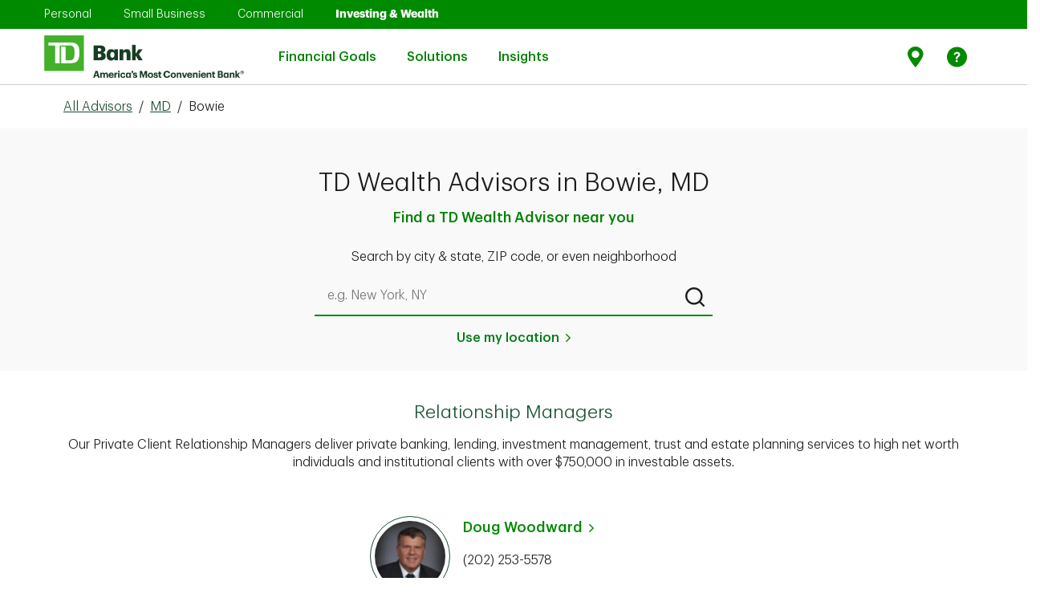

--- FILE ---
content_type: text/html; charset=utf-8
request_url: https://uswealthadvisors.td.com/us/md/bowie
body_size: 61089
content:
<!doctype html><html lang="en"><head><meta http-equiv="Content-Type" content="text/html; charset=utf-8"/><meta http-equiv="X-UA-Compatible" content="IE=edge"><link rel="dns-prefetch" href="//www.yext-pixel.com"><link rel="dns-prefetch" href="//a.cdnmktg.com"><link rel="dns-prefetch" href="//a.mktgcdn.com"><link rel="dns-prefetch" href="//dynl.mktgcdn.com"><link rel="dns-prefetch" href="//dynm.mktgcdn.com"><link rel="dns-prefetch" href="//www.google-analytics.com"><meta name="viewport" content="width=device-width, initial-scale=1, maximum-scale=5"><meta name="format-detection" content="telephone=no"><meta name="description" content="Find a TD Wealth Financial Advisor Rep or Relationship Manager in Bowie near you who can help you achieve your investing & wealth management goals."><meta name="keywords" content=""><meta property="og:title" content="Wealth Advisors & Relationship Managers In Bowie, MD Near You"><meta property="og:description" content="Find a TD Wealth Financial Advisor Rep or Relationship Manager in Bowie near you who can help you achieve your investing & wealth management goals."><meta property="og:image" content="https://uswealthadvisors.td.com/assets/images/logo.png"><meta property="og:type" content="website"><meta property="og:url" content="https://uswealthadvisors.td.com/us/md/bowie"><meta name="twitter:card" content="summary"><link rel="canonical" href="https://uswealthadvisors.td.com/us/md/bowie" /><title>Wealth Advisors & Relationship Managers In Bowie, MD Near You</title><link rel="shortcut icon" href="../../permanent-b0b701/assets/images/favicon.19f91862.ico"><script>window.Yext = (function(Yext){Yext["BaseUrl"] = "../../"; return Yext;})(window.Yext || {});</script><script>window.Yext = (function(Yext){Yext["locale"] = "en"; return Yext;})(window.Yext || {});</script><script>window.Yext = (function(Yext){Yext["siteInternalHostName"] = "uswealthadvisors.td.com"; return Yext;})(window.Yext || {});</script><script>window.Yext = (function(Yext){Yext["siteAttributes"] = {"directory":{"additionaltext":"Choose a state to find all cities and towns with a TD Bank location.","events":{"alt1":"Stingrays sweepstakes","alt2":"Winterfest at Cooper River","alt3":"TD Garden Pro Shop discount deal","alt4":"TD Garden Pro Shop discount deal","description1":"Junior Stingrays fans can score the title of a lifetime. Now through Feb. 3, enter your child in our @SCStingraysHockey Honorary Captain sweepstakes. Five winners will get a jersey, on-ice recognition and hangout with the team pre-game","description2":"Come skate with us at WinterFest Ice Skating at Cooper River! TD cardholders will receive $1 off\nadmission.","description3":"Calling all Boston sports fans: Enjoy 15% off your entire purchase at the new TD Garden Pro Shop when you use your TD Bank Credit or Debit card!","description4":"Calling all Boston sports fans: Enjoy 15% off your entire purchase at the new TD Garden Pro Shop when you use your TD Bank Credit or Debit card!","heading":"","image1":"//dynl.mktgcdn.com/p/sXO2KbIvFg3JToHoc5wpt0_z1ohQggTmvnT5FmxERIQ/270x269.png","image2":"//dynl.mktgcdn.com/p/Fcrf7kQlxBlPoYoJEzR6zfw3_k_F4Awvh6j4RiD2RcA/300x150.jpg","image3":"//dynl.mktgcdn.com/p/CYaMEX-Mg2J8yKOJ5cOgx2D3fOX9N0Wnausm2j5AkAI/300x150.jpg","image4":"//dynl.mktgcdn.com/p/CYaMEX-Mg2J8yKOJ5cOgx2D3fOX9N0Wnausm2j5AkAI/300x150.jpg","linktext1":"Learn more","linktext2":"Learn More","linktext3":"Check it out","linktext4":"Check it out","linkurl1":"https://www.td.com/","linkurl2":"https://www.td.com/","linkurl3":"https://www.td.com/","linkurl4":"https://www.td.com/","subheading1":"Stingrays sweepstakes","subheading2":"Winterfest at Cooper River","subheading3":"TD Garden Pro Shop discount deal","subheading4":"TD Garden Pro Shop discount deal"},"events_alt1":"Stingrays sweepstakes","events_alt2":"Winterfest at Cooper River","events_alt3":"TD Garden Pro Shop discount deal","events_alt4":"TD Garden Pro Shop discount deal","events_description1":"Junior Stingrays fans can score the title of a lifetime. Now through Feb. 3, enter your child in our @SCStingraysHockey Honorary Captain sweepstakes. Five winners will get a jersey, on-ice recognition and hangout with the team pre-game","events_description2":"Come skate with us at WinterFest Ice Skating at Cooper River! TD cardholders will receive $1 off admission.","events_description3":"Calling all Boston sports fans: Enjoy 15% off your entire purchase at the new TD Garden Pro Shop when you use your TD Bank Credit or Debit card!","events_description4":"Calling all Boston sports fans: Enjoy 15% off your entire purchase at the new TD Garden Pro Shop when you use your TD Bank Credit or Debit card!","events_heading":"","events_image1":"//dynl.mktgcdn.com/p/VvNy5dR_c7BX5jhypQSBLV0Nvw7zbbGLRcdA46_JyIk/270x269.png","events_image2":"//dynl.mktgcdn.com/p/96U3KJLPaJMXX-mRPRXUa6_NL2rC-Z1tIeQVB7OkjQo/300x150.jpg","events_image3":"//dynl.mktgcdn.com/p/4fNGbVkvcxQJEuJ1Vj_8zPT4TEPiNyrvgYuKjGQhGk0/300x150.jpg","events_image4":"//dynl.mktgcdn.com/p/4fNGbVkvcxQJEuJ1Vj_8zPT4TEPiNyrvgYuKjGQhGk0/300x150.jpg","events_linktext1":"Learn more","events_linktext2":"Learn more","events_linktext3":"Check it out","events_linktext4":"Check it out","events_linkurl1":"https://www.td.com/","events_linkurl2":"https://www.td.com/","events_linkurl3":"https://www.td.com/","events_linkurl4":"https://www.td.com/","events_subheading1":"Stingrays sweepstakes","events_subheading2":"Winterfest at Cooper River","events_subheading3":"TD Garden Pro Shop discount deal","events_subheading4":"TD Garden Pro Shop discount deal","fa_description":"Our Financial Advisors will work closely with you to create a financial plan and partner with you on your wealth journey—offering insights into the markets and guidance on investments.","fa_tooltip":"Financial Advisor","hero_description_citylist":"TD has Wealth Advisors covering [NUM_CITIES] [STATE] cities and towns near you","hero_description_locationlist":"Find a TD Wealth Advisor near you","hero_description_statelist":"There are over 175 Advisors ready to connect with you","hero_title_citylist":"TD Wealth Advisors in [STATE]","hero_title_locationlist":"TD Wealth Advisors in [CITY], [STATE]","hero_title_statelist":"Find a TD Wealth Advisor by State","intentlink":"Search by service area","locationlink":"Search by store","meta_title_citylist":"Wealth Advisors \u0026 Relationship Managers In [STATE] Near You","meta_title_locationlist":"Wealth Advisors \u0026 Relationship Managers In [CITY], [STATE_ABBR] Near You","meta_title_statelist":"Wealth Advisors \u0026 Relationship Managers","rm_description":"Our Private Client Relationship Managers deliver private banking, lending, investment management, trust and estate planning services to high net worth individuals and institutional clients with over $750,000 in investable assets.","rm_tooltip":"Relationship Manager"},"directory_financial_tab1":{"header":"Savings \u0026 Budgeting"},"directory_financial_tab1_cta1":{"text":"Learn more"},"directory_financial_tab1_cta2":{"text":"Learn more"},"directory_financial_tab1_cta3":{"text":"Learn more"},"directory_financial_tab1_cta4":{"text":"Learn more"},"directory_financial_tab1_title1":{"url":"https://www.td.com/us/en/personal-banking/online-banking-made-easy/"},"directory_financial_tab1_title2":{"url":"https://www.td.com/us/en/personal-banking/get-more/"},"directory_financial_tab1_title3":{"url":"https://www.td.com/us/en/personal-banking/joint-bank-accounts/"},"directory_financial_tab1_title4":{"url":"https://academy.td.com/"},"directory_financial_tab2":{"header":"Small Business"},"directory_financial_tab2_cta1":{"text":"Learn more"},"directory_financial_tab2_cta2":{"text":"Learn more"},"directory_financial_tab2_cta3":{"text":"Learn more"},"directory_financial_tab2_cta4":{"text":"Learn more"},"directory_financial_tab2_title1":{"url":"https://www.td.com/us/en/small-business/benefits-of-separating-personal-and-business-finances/"},"directory_financial_tab2_title2":{"url":"https://www.td.com/us/en/small-business/how-banks-review-business-loan-applications-5-cs-credit/"},"directory_financial_tab2_title3":{"url":"https://www.td.com/us/en/small-business/pros-cons-business-loan-credit-from-bank/"},"directory_financial_tab2_title4":{"url":"https://www.td.com/us/en/small-business/5-tips-business-owners-to-borrow-money-with-confidence/"},"directory_financial_tab3":{"header":"Home Lending"},"directory_financial_tab3_cta1":{"text":"Learn more"},"directory_financial_tab3_cta2":{"text":"Learn more"},"directory_financial_tab3_cta3":{"text":"Learn more"},"directory_financial_tab3_cta4":{"text":"Learn more"},"directory_financial_tab3_title1":{"url":"https://www.td.com/us/en/personal-banking/learning-home-lending/home-equity-process/"},"directory_financial_tab3_title2":{"url":"https://www.td.com/us/en/personal-banking/learning-home-lending/uses-and-benefits/"},"directory_financial_tab3_title3":{"url":"https://www.td.com/us/en/personal-banking/mortgage/choose-your-loan/"},"directory_financial_tab3_title4":{"url":"https://www.td.com/us/en/personal-banking/mortgage/refinance-your-home/"},"directory_intent":{"statelevelheading":"Find TD Service Areas in [[STATE]]","statelevelsub":"TD has [[#]] locations in [[STATE]] cities \u0026 towns near you","toplevelheading":"Find TD Service Areas by State","toplevelsub":"TD has locations in [[#]] cities \u0026 towns near you"},"documents":{"icon":"//dynl.mktgcdn.com/p/7xSKWAGZIprtlWk3jNj8mjWuFDWyAqTz1buW0pE731o/200x90.png","label1":"Customer Relationship Summary (\"Form CRS\") (PDF)","label2":"Reg BI Disclosure Brochure (PDF)","label3":"TDPCW Brokerage Fee Schedule (PDF)","label4":"TD Private Client Wealth Wrap Fee Brochure","label5":"TDPCW Automated Investing and Automated Investing Plus Form ADV Part 2A (PDF)","label6":"FAQs—TD Automated Investing and TD Automated Investing Plus (PDF)","label7":"FAQs -TDPCW High Net Worth Brokerage Trading (PDF)","link1":"https://www.td.com/content/dam/tdb/document/pdf/investing/tdpcw-form-crs-en.pdf","link2":"https://www.td.com/content/dam/tdb/document/pdf/investing/regbestinterestdisclosure-en.pdf","link3":"https://www.td.com/content/dam/tdb/document/pdf/investing/brokeragefee-schedule-en.pdf","link4":"https://www.td.com/content/dam/tdb/document/pdf/investing/td-private-client-wealth-llc-managed-account-program-bochure-en.pdf","link5":"https://www.td.com/content/dam/tdb/document/pdf/investing/tdpcwautomatedinvestingformadvpart2a-en.pdf","link6":"https://www.td.com/content/dam/tdb/document/pdf/investing/faqs-automatedinvestingautomatedinvestingplus-en.pdf","link7":"https://www.td.com/content/dam/tdb/document/pdf/investing/hnw-trading-faqs-en.pdf","subtitle":"For more information about the TD Private Client Wealth LLC (\"TDPCW\") business, please see:","title":"Download additional resources"},"fl_directory":{"video":"https://www.youtube.com/watch?v=ZqNhBJ5sVwI"},"fl_directory_community":{"button1_text":"Learn more","button1_url":"https://stories.td.com/us/en/article/td-bank-announces-500-000-contribution-to-support-local-hurricane-ian-relief-efforts","button2_text":"Learn more","button2_url":"https://www.td.com/us/en/about-us/communities/ready-commitment/","description1":"We love where we live and work. So we show it by getting out, helping out and supporting our communities year round.","description2":"The world is changing. And we're ready to help. Through initiatives like the \u003ca href=https://www.td.com/us/en/about-us/communities/ready-commitment/funding-opportunities/ready-challenge/\u003eTD Ready Challenge\u003c/a\u003e, we aim to improve the financial security, create a vibrant planet, connect communities and encourage better health.","header":"Giving back means pitching in.","image1":"//dynl.mktgcdn.com/p/QDPa_lc8Na5-OGrslIBc0SRcb4tvPKdRK1pKKIEJC34/3000x1875.jpg","image2":"//dynl.mktgcdn.com/p/St7SAClm2aztZe6rRiWbwmDr86KYV7vYWndsL5gDbIw/2120x1414.jpg","subheader":"Sometimes it takes more than a big check. It takes a big heart. That's why we donate more than just money, we donate our time - over 83,000 volunteer hours last year alone.","text1":"We're locals helping locals","text2":"TD Ready Commitment"},"fl_directory_community_button1":{"text":"Learn more","url":"https://www.td.com/us/en/about-us/employees/giving-volunteering/"},"fl_directory_community_button2":{"text":"Learn more","url":"https://www.td.com/us/en/about-us/communities/ready-commitment/"},"fl_directory_video":{"description":"Lerue is on a mission to empower youth through storytelling. See how he's inspiring tomorrow's screenwriters, editors and directors - you just might catch a glimpse of a future Hollywood star.","header":"Teaching the next generation of filmmakers in Miami, FL"},"fl_hero":{"alt_text":"","image":"//dynl.mktgcdn.com/p/PCfcp7ocsUQ7S5KdCJ-sV6uHNHMu0KKfChu_BvJ7yLg/1440x474.png","mobile_image":"//dynl.mktgcdn.com/p/PCfcp7ocsUQ7S5KdCJ-sV6uHNHMu0KKfChu_BvJ7yLg/1440x474.png","title":"Bank easy under the Florida sun."},"fl_offer1":{"button_text":"Apply now","button_url":"https://www.td.com/us/en/personal-banking/credit-cards/double-up/","description":"With the TD Double Up Credit Card, you earn 1% Cash Back on every purchase, plus 1% when you redeem into a TD eligible account.","eventtag":"DoubleUpCC2021","image":"//dynl.mktgcdn.com/p/csympiiq0gn-o2ByUqOjvwMy4ul1tK43T6fIHII_AtY/222x191.jpg","title":"Earn up to 2% Cash Back. Plus, earn $150."},"fl_offer2":{"alt_text":"TD share the green refer a friend offer","button_text":"Find Out How","button_url":"https://www.td.com/us/en/personal-banking/refer-a-friend/","description":"Refer a friend, and you'll both get $50. And repeat. You can refer up to 10 friends each year and earn $500.","eventtag":"ShareTheGreen","image":"//dynl.mktgcdn.com/p/RCs3oXaSrSaNhFjP52WDKd1f43ZcuXQcwWc795BVsXc/520x560.jpg","title":"Share The Green"},"fl_product_1":{"alt_text":"Open a checking account near me","button_text":"Get details","button_url":"https://www.td.com/us/en/personal-banking/checking-accounts/","description":"Prefer a low daily balance or an account packed with perks? We have the right account for you.","header":"TD Checking Accounts","image":"//dynl.mktgcdn.com/p/G6NFUAE70X6M3eWKryulqYDgRhBbQyyfC1s2kEtZ8jQ/200x90.png"},"fl_product_2":{"alt_text":"Open a savings account near me","button_text":"Get details","button_url":"https://www.td.com/us/en/personal-banking/savings-accounts/","description":"Whether you're saving for a rainy day or with a goal in mind, start today","header":"TD Savings Accounts","image":"//dynl.mktgcdn.com/p/B_ks8-Lth44GiRexse0H4xHNSC5NfiRWv1UAzvYujmA/200x90.png"},"fl_product_3":{"alt_text":"Open A Small Business Checking Account Near Me","button_text":"Get details","button_url":"https://www.td.com/us/en/small-business/checking-accounts/","description":"Find the small business checking account that's perfect for your business needs","header":"TD Small Business Checking Accounts","image":"//dynl.mktgcdn.com/p/XH1f6mYcFHl_0rtV_L7Wcqf1YOVtAF_icmUndFWH1DM/200x90.png"},"fl_product_4":{"alt_text":"Get A Bank Mortgage Near Me","button_text":"Get details","button_url":"https://www.td.com/us/en/personal-banking/mortgage/","description":"Whether you're buying or refinancing, we have the right mortgage for you","header":"TD Mortgages","image":"//dynl.mktgcdn.com/p/oo7kHqlPpn6bczd_nOdNpezgh0aBi7qUT3IuhQopvOU/200x90.png"},"fl_product_5":{"alt_text":"Get A Credit Card At A Bank Near Me","button_text":"Get details","button_url":"https://www.td.com/us/en/personal-banking/credit-cards/","description":"Choose the card with the rewards you want, like Cash Back for everyday purchases","header":"TD Bank Credit Cards","image":"//dynl.mktgcdn.com/p/NpLQsFX8l2UWCIuni0BIBe9BhOkzdq4MljNzT_146to/200x90.png"},"fl_product_6":{"alt_text":"Apply For Home Equity Loan \u0026 HELOC Near Me","button_text":"Get details","button_url":"https://www.td.com/us/en/personal-banking/home-equity/","description":"Get the money you need to do the things you want - renovate your home, consolidate debt \u0026 more","header":"TD Home Equity Line of Credit or Loan","image":"//dynl.mktgcdn.com/p/CjPYhYuqUTYqtZbHtaw819CUugpqUi4DigA8OoahrsU/200x90.png"},"fl_search":{"button_text":"Find a location","subtitle":"TD Bank has locations in 125 Florida cities \u0026 towns near you","title":"Stores \u0026 ATMs in Florida"},"fl_video":{"description":"Lerue is on a mission to empower youth through storytelling. See how he's inspiring tomorrow's screenwriters, editors and directors - you just might catch a glimpse of a future Hollywood star.","header":"Teaching the next generation of filmmakers in Miami, FL","video":"https://www.youtube.com/watch?v=ZqNhBJ5sVwI"},"footer":{"additional_disclaimers":"***$50 Bonus: New referred personal checking customer must open a TD Bank personal checking account, must not have any existing or prior checking relationships with TD Bank and receive a qualifying direct deposit of at least $250 or complete a minimum of 15 qualifying TD Bank Visa® Debit Card purchases within 60 days of the new account open date. The new eligible personal checking account must be opened in a TD Bank Store. By participating in this program, each party may be aware that the other is a TD Bank Customer.\n\u003cbr\u003e\n\u003csup\u003e1\u003c/sup\u003eMonthly maintenance fee can be waived with one of the following: $5,000 or more in direct deposits within a statement cycle or $2,500 minimum daily balance is maintained or maintain a $25,000 minimum daily combined balance of all deposit accounts, all outstanding home equity loan and home equity line of credit accounts, and/or mortgages in good standing (excludes credit cards and personal loans) that you choose to link.\n\u003cbr\u003e\n\u003csup\u003e2\u003c/sup\u003eWaive the $15 monthly maintenance fee with a $100 minimum daily balance.\n\u003cbr\u003e\n\u003csup\u003e3\u003c/sup\u003eTD Convenience Checking\u003csup\u003eSM\u003c/sup\u003e monthly maintenance fee waived if the Primary account holder is 17 through 23 years of age. Upon the primary account holder's 24th birthday the account will be subject to the monthly maintenance fee unless the minimum daily balance is maintained.\n\u003cbr\u003e\n\u003csup\u003e4\u003c/sup\u003eOverdraft Services do not apply to TD Essential Banking Accounts. We may decline or return transactions that would result in an overdraft. Transactions that you make may cause your Account to overdraw but we will not assess your TD Essential Banking Account an overdraft fee or return item fee. For example, preauthorized transactions and other transactions may post to your Account even when the balance in your Account is not sufficient to pay the transaction.\n\u003cbr\u003e\nEligibility: Qualifying direct deposits include your paycheck, pension, government benefits (such as Social Security), or other eligible regular monthly income from your employer or the government electronically deposited into your checking account of at least $250. Person-to-Person and bank transfers between your TD Bank and any other accounts you have at other financial institutions or brokerages do not qualify. Qualifying Visa® Debit Card purchase transactions are those made using a TD Visa® Debit Card to buy goods and services and are net of returns and other adjustments. ATM withdrawals do not qualify. Net qualifying purchases are determined in the sole discretion of TD Bank and must post to the new account within 60 days of account opening.\nOnce the offer criterion is met within 60 days of account opening, the bonus will be credited into the new personal checking account no later than 95 days from account opening. Accounts must remain open, active, in good standing in order to receive the bonus. If the checking account is closed by the Customer or TD Bank within 6 months after account opening, TD Bank does reserve the right to deduct the bonus amount from that account at closing. TD Bank may issue you an IRS Form 1099-MISC, or other appropriate forms reporting the value of the Bonus. Offer may be withdrawn at any time and is subject to change. You may receive up to ten (10) Refer a Friend Bonuses ($500 total value) within a calendar year. TD Bank Employees and Canadian cross-border banking customers are not eligible.","advertisinglink":"","advertisingtext":"","advisordisclaimer":"","bottom_text":"TD Wealth® is a business of TD Bank N.A., member FDIC (TD Bank). TD Wealth ® provides its clients access to bank and non-bank products and services. Banking, lending, investment and trust services are available through TD Bank. Securities and investment advisory services are available through TD Private Client Wealth LLC, a US Securities and Exchange Commission registered investment adviser and broker-dealer and member  FINRA/SIPC (TDPCW). Epoch Investment Partners, Inc. (Epoch) is a US Securities and Exchange Commission registered investment adviser that provides investment management services to TD Wealth. TD Bank, TDPCW and Epoch are affiliates.\n\nTD Investment Services (US) is an offering of TD Private Client Wealth, LLC, which is a wholly owned subsidiary of TD Bank N.A., member FDIC (TD Bank). TD Investment Services (US) provides its clients access to non-bank products and services.\n\nTD Automated Investing and TD Automated Investing Plus are digital platform offerings of TDPCW. High Net Worth and TD Investment Services (US) are fully managed account offerings available through TDPCW. Epoch Investment Partners, Inc. (Epoch) is a federally registered investment adviser that provide investment management services to TDPCW and TD Bank, N.A.\n\nTD Wealth Management Services Inc., an insurance agency (TDWMSI), offers insurance products. TD Bank, N.A. and TDWMSI are affiliates.\n\nTD Bank, N.A. and its affiliates and related entities are not liable for any errors or omissions in the information or for any loss or damage suffered.\n\nPlease read the Legal Disclaimers in conjunction with these pages.","copyright":"©2023, TD Bank, N.A. All Rights Reserved.","coviddisclaimer":"**During COVID-19 pandemic, notary services are restricted to customers only","ctalink":"https://www.td.com/us/en/personal-banking/contact-us/","ctatext":"Contact Us","customcopy":"As much as we love seeing our neighbors, we encourage you to put your health first and do your banking from home—online or with the TD Bank app. If you're not already registered, visit \u003ca href=\"https://onlinebanking.tdbank.com/#/authentication/login/enrollment/signup/selectprofile\" target=\"_blank\"\u003eOnline Banking\u003c/a\u003e to sign up, or download the TD Bank app for your smartphone (\u003ca href=\"https://play.google.com/store/apps/details?id=com.tdbank\u0026hl=en_US\" target=\"_blank\"\u003eAndroid\u003c/a\u003e and \u003ca href=\"http://itunes.apple.com/us/app/td-bank/id382107453?mt=8\" target=\"_blank\"\u003eiOS\u003c/a\u003e). And if this is new for you, learn more about what you can do with \u003ca href=\"https://www.td.com/us/en/personal-banking/online-banking/\" target=\"_blank\"\u003eMobile \u0026 Online Banking\u003c/a\u003e.","disclaimerheading":"","disclaimertext":"","equalhousing":"Equal Housing Lender","facebookalt":"Facebook icon","facebooklink":"https://www.facebook.com/TDBank","fdiclink":"https://www.td.com/us/en/personal-banking/universal-footer/fdic-coverage","fdictext":"Member FDIC. Bank Deposits FDIC Insured","finralink":"https://brokercheck.finra.org/firm/summary/164484","foreigndisclaimer":"*For foreign currency exchange details \u0026 limitations, please see our \u003ca href=\"\nhttps://www.td.com/us/en/personal-banking/foreign-exchange/\"\u003eforeign exchange web page\u003c/a\u003e","heading":"Need to talk to us directly?","instagramalt":"Instagram icon","instagramlink":"https://www.instagram.com/TDBank_US/","largedisclaimer":"SECURITIES AND OTHER INVESTMENT AND INSURANCE PRODUCTS ARE: NOT A DEPOSIT; NOT FDIC INSURED; NOT INSURED BY ANY FEDERAL GOVERNMENT AGENCY; NOT GUARANTEED BY TD BANK, N.A. OR ANY OF ITS AFFILIATES; AND, MAY BE SUBJECT TO INVESTMENT RISK, INCLUDING POSSIBLE LOSS OF VALUE.","linkedinalt":"Linkedin icon","linkedinlink":"https://www.linkedin.com/company/2775?trk=tyah","modal_content":"\u003cb\u003e\nInvestment Products and Insurance:\nNot FDIC Insured\nNot a Bank Deposit\nNot Insured by any Federal Government Agency\nNo Bank Guarantee\nMay Lose Value\n\u003c/b\u003e\n\nThe information on this web site does not provide individual financial, legal, tax, trading or investment advice. Past performance is no guarantee of future results.\n\nThe content contained here should not be considered as investment advice or a recommendation of any particular security, strategy or investment product. The products and services presented here are not suitable for all investors. Particular investment or trading strategies should be evaluated relative to each individual’s objectives and risk tolerance. Readers are urged to seek professional advice with respect to their specific financial, legal, tax, trading or investment matters.\n\nThis content is for informational purposes only and is not an offer or solicitation to buy or sell any security or other financial product or instrument. TD Bank and its affiliates and related entities are not liable for any errors or omissions in the information or for any loss or damage suffered. Graphs and charts are used for illustrative purposes only and do not reflect future values or future performance of any security, strategy, or investment product.\n\n\u003cb\u003eForward-looking Statements:\u003c/b\u003e Certain content presented here may contain forward-looking statements (“FLS”) that are predictive in nature and may include words such as “expects”, “anticipates”, “intends”, “believes”, “estimates” and similar forward-looking expressions or negative versions thereof. FLS are based on current expectations and projections about future general economic, political and relevant market factors, such as interest and foreign exchange rates, equity and capital markets, and the general business environment, assuming no changes to tax or other laws or government regulation or catastrophic events. Expectations and projections about future events are inherently subject to risks and uncertainties, which may be unforeseeable and may be incorrect in the future. LS are not guarantees of future performance. Actual events could differ materially from those expressed or implied in any FLS. A number of important factors including those factors set out above can contribute to these digressions. You should avoid placing any reliance on FLS. We may not update any FLS.\n\n\u003cb\u003eAffiliates:\u003c/b\u003e TD Bank and its affiliates and related entities provide services only to qualified institutions and investors. This content is not an offer to any person in any jurisdiction where unlawful or unauthorized. No part of this may be reproduced in any form, or referred to in any other publication, without express written permission.\n\n\u003cb\u003eTD Identity:\u003c/b\u003e The TD logo and other trade-marks are the property of The Toronto-Dominion Bank or a wholly-owned subsidiary, in Canada and/or other countries.\n\n\u003cb\u003eInvestment Risks:\u003c/b\u003e\n\u003cb\u003eInvesting involves risk:\u003c/b\u003e Investing in securities involves risks, and there is always the potential of losing money when you invest in securities. Asset allocation/diversification/rebalancing do not guarantee a profit or protect against a loss. Past performance is not a guarantee of future results.\n\nBonds are affected by a number of risks, including fluctuations in interest rates, credit risk, prepayment risk, and inflation risk. Corporate debt securities are subject to the risk of the issuer’s inability to meet principal and interest payments on the obligation and may also be subject to price volatility due to factors such as interest rate sensitivity, market perception of the creditworthiness of the issuer and general market liquidity. High yield, lower-rated securities are subject to additional risks such as increased risk of default and greater volatility because of the lower credit quality of the issues. Interest on municipal bonds is generally exempt from federal tax. However, some bonds may be subject to the alternative minimum tax and/or state or local taxes.\n\nEquities may decline in value due to both real and perceived general market, economic industry conditions, and individual issuer factors.\n\nInternational investing may not be suitable for every investor and is subject to additional risks, including currency fluctuations, political factors, withholding, lack of liquidity, absence of adequate financial information, and exchange control restrictions impacting foreign issuers. These risks may be magnified in emerging markets.\n\nContact a TD Wealth representative for more information about specific product or service offerings. Additional information is available upon request.\n\n\u003cb\u003eNo legal or tax advice:\u003c/b\u003e TD Bank and its affiliates and associates do not provide legal or tax advice. In accordance with I.R.S. Circular 230, any tax advice in this material is not intended or written to be used, and cannot be used, by any recipient for the avoidance of penalties under federal tax laws.\n\n\u003cb\u003eInsurance:\u003c/b\u003e Life insurance and long-term care insurance are medically underwritten. Do not cancel your current policy until your new policy is in force. Your actual premiums may vary from any initial quote that you receive. A change to your current policy may incur charges, fees and costs. A new policy will require a medical exam. Surrender charges may be imposed and the period of time for which surrender charges may apply may increase with a new policy. You should consult with your tax advisors regarding your potential tax liability on surrenders.\n\n\u003cb\u003eThird-party internet sites:\u003c/b\u003e By clicking on a third party URL or hyperlink, you will leave tdbank.com. TD Bank and its affiliates and associates are not implying any affiliates, sponsorship, endorsement with/of the third party or that monitoring is being done by TD Bank or any of its affiliates or associates of any information contained within the web site. TD Bank is not responsible for the information contained on the third party web site or your use of or inability to use such site, nor do we guarantee their accuracy or completeness.\n\n\u003cb\u003eBusiness continuity plan:\u003c/b\u003e TD Private Client Wealth LLC (TDPCW) is committed to provide ongoing service in the event of a significant business disruption. If a major event were to hinder our ability to conduct normal business operations, our business continuity plan would enable us to resume critical business, customer service and operations at secure alternative locations within a reasonable period of time.","modal_title":"Important Information","nfalink":"https://www.nfa.futures.org/","notnotmaybottom":"Not Insured by any Federal Government Agency","notnotmaytop":"INVESTMENT PRODUCTS AND INSURANCE","ny_directory_disclaimer1":"\u003csup\u003e1\u003c/sup\u003eCHECKING BONUS OFFER: Offer valid November 4, 2021, through January 3, 2022, and must be opened at the TD Bank location One Vanderbilt Avenue, New York, NY. Checking offer is not available to existing TD Bank Customers, prior Customers who have had a TD Bank personal checking relationship within the preceding 12 months or Customers who received a bonus on a previous checking account at any time. \u003cb\u003eTo qualify for the $300 personal checking cash bonus,\u003c/b\u003e new personal checking Customers must open a TD Beyond Checking account and receive cumulative qualifying direct deposit funds totaling $2,500 or more into the new account within 60 calendar days of the account opening date. \u003cb\u003eTo qualify for the $150 personal checking cash bonus,\u003c/b\u003e new personal checking Customers must open a TD Convenience Checking\u003csup\u003eSM\u003c/sup\u003e account and receive cumulative qualifying direct deposit funds totaling $500 or more into the new account within 60 calendar days of the account opening date. Qualifying direct deposits include your paycheck, pension, government benefits (such as Social Security) or other eligible regular monthly income from your employer or the government electronically deposited into your checking account of at least $250 each. Person-to-person and bank transfers between your TD Bank accounts or accounts you have at other financial institutions or brokerages do not qualify. \u003cb\u003eTo qualify for the $50 personal checking cash bonus,\u003c/b\u003e new personal checking customers must open any TD Bank checking account and must complete at least $500 or more in TD Bank Visa® Debit Card purchases within 60 days of account opening. Qualifying Visa® Debit Card purchase transactions are those made using a TD Bank Visa® Debit Card to buy goods and services and are net of returns and other adjustments. ATM withdrawals do not qualify. Net qualifying purchases are determined in the sole discretion of TD Bank and must post to the new account within 60 days of account opening. The primary owner of the new personal checking account must be the person who supplies a Social Security Number for tax reporting purposes. Once the offer criterion is met, the bonus will be credited to the new personal checking account no later than 140 days from the account opening date. Account(s) must remain open, active, in good standing and in a qualifying product type through the qualifying period to receive the bonus. If the checking account is closed by the Customer or TD Bank within 6 months after account opening, TD Bank reserves the right to deduct the bonus amount from that account at closing. TD Bank may issue you an IRS Form 1099-MISC or other appropriate forms reporting the value of the bonus. Offer may be withdrawn at any time and is subject to change. TD Bank employees and Canadian cross-border banking Customers are not eligible.","ny_directory_disclaimer2":"\u003csup\u003e2\u003c/sup\u003e\u003ca href=\"http://docs.tdcardservices.com/pdfs/TDDoubleUp-Personal-Terms.pdf\" \u003eRead terms and conditions \u003c/a\u003e for important information about APRs, fees, eligible purchases, balance transfers and rewards program details. Terms for the TD Deposit Account govern use and any limitations that may prohibit from depositing or withdrawing a Redemption Bonus.","pinterestalt":"Pinterest icon","pinterestlink":"https://pinterest.com/tdbank/","sipclink":"https://www.sipc.org/","socialheading":"Follow TD Bank","twitteralt":"Twitter icon","twitterlink":"https://twitter.com/TDBank_US","youtubealt":"Youtube icon","youtubelink":"https://www.youtube.com/user/TDBankUS"},"footer_bottom":{"href_1":"https://www.adviserinfo.sec.gov/IAPD/Part2Brochures.aspx?ORG_PK=164484","href_2":"https://www.adviserinfo.sec.gov/IAPD/Content/Common/crd_iapd_Brochure.aspx?BRCHR_VRSN_ID=608216","href_3":"https://www.adviserinfo.sec.gov/IAPD/Content/Common/crd_iapd_Brochure.aspx?BRCHR_VRSN_ID=608215","text_1":"TD Private Client Wealth LLC ADV Part 2 Brochures","text_2":"TD Private Client Wealth Wrap Fee Brochure","text_3":"TD Private Client Wealth Financial Planning Brochure"},"footer_table":{"row1_col1":"Not FDIC Insured","row1_col2":"Not a Bank Deposit","row2_col1":"No Bank Guarantee","row2_col2":"May Lose Value"},"footerlink":{"href1":"https://www.td.com/us/en/personal-banking/privacy","href2":"https://www.td.com/us/en/personal-banking/privacy/california","href3":"https://www.td.com/us/en/personal-banking/online-advertising","href4":"https://www.td.com/us/en/personal-banking/terms-of-use","href5":"https://www.td.com/us/en/personal-banking/security-center","href6":"https://www.td.com/us/en/about-us","href7":"https://www.td.com/us/en/personal-banking/universal-footer/accessibility","href8":"https://jobs.td.com/en/?_ga=2.124331330.910689419.1676326901-1810348842.1675953314\u0026_gac=1.186958298.1676408749.CjwKCAiA_6yfBhBNEiwAkmXy5xPHM2pR8pKXfMlZYGNNU9TX_dFj7vuvWw7R4NCdA5og2D8LeldNZxoCleoQAvD_BwE","href9":"https://www.td.com/us/en/personal-banking/sitemap","text1":"Privacy","text2":"California Privacy","text3":"Online Advertising","text4":"Terms of Use","text5":"Security","text6":"About Us","text7":"Accessibility","text8":"Careers","text9":"Site Map"},"header":{"findus":"Find Us","helplink":"https://www.td.com/us/en/personal-banking/help-center/","helptext":"Help","logo":"//dynl.mktgcdn.com/p/ucrO_GYCqI1_vrbphcSYOguTHD4auFx1vZj_Xuezqfo/1534x326.jpg","logoalt":"TD Bank America's most convenient bank","logolink":"https://www.td.com/us/en/personal-banking/","logomobile":"//dynl.mktgcdn.com/p/2V4wpPoulLEZ-L59retWPYbXqJvjp6akz5mMsi4kmrk/457x149.png"},"headerbottom":{"href1":"https://www.td.com/us/en/investing/start-investing/","href2":"https://www.td.com/us/en/investing/individual-family/","href3":"https://www.td.com/us/en/investing/insights/","tab1":{"href1":"https://www.td.com/us/en/personal-banking/checking-accounts/","href10":"https://www.td.com/us/en/personal-banking/prepaid-cards/gift-card/","href11":"https://www.td.com/us/en/personal-banking/offers/","href2":"https://www.td.com/us/en/personal-banking/savings-accounts/","href3":"https://www.td.com/us/en/personal-banking/certificates-of-deposit/","href4":"https://www.td.com/us/en/personal-banking/credit-cards/","href5":"https://www.td.com/us/en/personal-banking/home-equity/","href6":"https://www.td.com/us/en/personal-banking/mortgage/","href7":"https://www.td.com/us/en/personal-banking/personal-loan/","href8":"https://www.td.com/us/en/personal-banking/ira/","href9":"https://www.td.com/us/en/personal-banking/personal-debit-cards/","text1":"Checking","text10":"Gift Cards","text11":"Special Offers","text2":"Savings","text3":"CDs","text4":"Credit Cards","text5":"Home Equity Loans \u0026 Lines","text6":"Mortgage","text7":"Personal Loans","text8":"IRAs","text9":"Debit Cards"},"tab1_href1":"https://www.td.com/us/en/personal-banking/checking-accounts/","tab1_href10":"https://www.td.com/us/en/personal-banking/prepaid-cards/gift-card/","tab1_href11":"https://www.td.com/us/en/personal-banking/offers/","tab1_href2":"https://www.td.com/us/en/personal-banking/savings-accounts/","tab1_href3":"https://www.td.com/us/en/personal-banking/certificates-of-deposit/","tab1_href4":"https://www.td.com/us/en/personal-banking/credit-cards/","tab1_href5":"https://www.td.com/us/en/personal-banking/home-equity/","tab1_href6":"https://www.td.com/us/en/personal-banking/mortgage/","tab1_href7":"https://www.td.com/us/en/personal-banking/personal-loan/","tab1_href8":"https://www.td.com/us/en/personal-banking/ira/","tab1_href9":"https://www.td.com/us/en/personal-banking/personal-debit-cards/","tab1_text1":"Checking","tab1_text10":"Gift Cards","tab1_text11":"Special Offers","tab1_text2":"Savings","tab1_text3":"CDs","tab1_text4":"Credit Cards","tab1_text5":"Home Equity Loans \u0026 Lines","tab1_text6":"Mortgage","tab1_text7":"Personal Loans","tab1_text8":"IRAs","tab1_text9":"Debit Cards","tab2":{"href1":"https://www.td.com/us/en/personal-banking/online-banking/","href2":"https://www.td.com/us/en/personal-banking/mobile-app/","href3":"https://www.td.com/us/en/personal-banking/student-services/","href4":"https://www.td.com/us/en/personal-banking/cross-border-banking/","href5":"https://www.td.com/us/en/personal-banking/travel-tips/","href6":"https://www.td.com/us/en/personal-banking/foreign-exchange/","href7":"https://www.td.com/us/en/personal-banking/overdraft-services/","href8":"https://www.td.com/us/en/personal-banking/get-more/","text1":"Online Banking","text2":"Mobile Banking","text3":"Student Banking","text4":"Cross Border","text5":"Travel Tips","text6":"Foreign Exchange Services","text7":"Overdraft Services","text8":"New to TD Checking"},"tab2_href1":"https://www.td.com/us/en/personal-banking/online-banking/","tab2_href2":"https://www.td.com/us/en/personal-banking/mobile-app/","tab2_href3":"https://www.td.com/us/en/personal-banking/student-services/","tab2_href4":"https://www.td.com/us/en/personal-banking/cross-border-banking/","tab2_href5":"https://www.td.com/us/en/personal-banking/travel-tips/","tab2_href6":"https://www.td.com/us/en/personal-banking/foreign-exchange/","tab2_href7":"https://www.td.com/us/en/personal-banking/overdraft-services/","tab2_href8":"https://www.td.com/us/en/personal-banking/get-more/","tab2_text1":"Online Banking","tab2_text2":"Mobile Banking","tab2_text3":"Student Banking","tab2_text4":"Cross Border","tab2_text5":"Travel Tips","tab2_text6":"Foreign Exchange Services","tab2_text7":"Overdraft Services","tab2_text8":"New to TD Checking","text1":"Financial Goals","text2":"Solutions","text3":"Insights"},"headermobile1":{"href":"https://www.td.com/us/en/personal-banking/","icon":"","text":"Home"},"headermobile10":{"href":"https://www.td.com/us/en/personal-banking/personal-debit-cards/","icon":"","text":"Debit Cards"},"headermobile11":{"href":"https://www.td.com/us/en/personal-banking/prepaid-cards/gift-card/","icon":"","text":"Gift Cards"},"headermobile12":{"href":"https://www.td.com/us/en/personal-banking/offers/","icon":"","text":"Special Offers"},"headermobile13":{"icon":"","link1":{"href":"https://www.td.com/us/en/personal-banking/online-banking/","text":"Online Banking"},"link1_href":"https://www.td.com/us/en/personal-banking/online-banking/","link1_text":"Online Banking","link2":{"href":"https://www.td.com/us/en/personal-banking/mobile-app/","text":"Mobile Banking"},"link2_href":"https://www.td.com/us/en/personal-banking/mobile-app/","link2_text":"Mobile Banking","link3":{"href":"https://www.td.com/us/en/personal-banking/student-services/","text":"Student Banking"},"link3_href":"https://www.td.com/us/en/personal-banking/student-services/","link3_text":"Student Banking","link4":{"href":"https://www.td.com/ca/en/personal-banking/solutions/cross-border-banking/","text":"Cross Border"},"link4_href":"https://www.td.com/ca/en/personal-banking/solutions/cross-border-banking/","link4_text":"Cross Border","link5":{"href":"https://www.td.com/us/en/personal-banking/travel-tips/","text":"Travel Tips"},"link5_href":"https://www.td.com/us/en/personal-banking/travel-tips/","link5_text":"Travel Tips","link6":{"href":"https://www.td.com/us/en/personal-banking/foreign-exchange/","text":"Foreign Exchange Services"},"link6_href":"https://www.td.com/us/en/personal-banking/foreign-exchange/","link6_text":"Foreign Exchange Services","link7":{"href":"https://www.td.com/us/en/personal-banking/overdraft-services/","text":"Overdraft Services"},"link7_href":"https://www.td.com/us/en/personal-banking/overdraft-services/","link7_text":"Overdraft Services","link8":{"href":"https://www.td.com/us/en/personal-banking/get-more/","text":"New to TD Checking"},"link8_href":"https://www.td.com/us/en/personal-banking/get-more/","link8_text":"New to TD Checking","text":"Services"},"headermobile14":{"href":"https://www.td.com/us/en/personal-banking/learning/","icon":"","text":"Learning"},"headermobile15":{"href":"https://www.td.com/us/en/personal-banking/store-locator/#/","icon":"","text":"Find Us"},"headermobile16":{"href":"https://www.td.com/us/en/personal-banking/store-locator/#/","icon":"","text":"Help"},"headermobile2":{"href":"https://www.td.com/us/en/personal-banking/checking-accounts/","icon":"","text":"Checking"},"headermobile3":{"href":"https://www.td.com/us/en/personal-banking/savings-accounts/","icon":"","text":"Savings"},"headermobile4":{"href":"https://www.td.com/us/en/personal-banking/certificates-of-deposit/","icon":"","text":"CDs"},"headermobile5":{"href":"https://www.td.com/us/en/personal-banking/credit-cards/","icon":"","text":"Credit Cards"},"headermobile6":{"href":"https://www.td.com/us/en/personal-banking/home-equity/","icon":"","text":"Home Equity Loans \u0026 Lines"},"headermobile7":{"href":"https://www.td.com/us/en/personal-banking/mortgage/","icon":"","text":"Mortgage"},"headermobile8":{"href":"https://www.td.com/us/en/personal-banking/personal-loan/","icon":"","text":"Personal Loans"},"headermobile9":{"href":"https://www.td.com/us/en/personal-banking/ira/","icon":"","text":"IRAs"},"headertop":{"href1":"https://www.td.com/us/en/personal-banking/","href2":"https://www.td.com/us/en/small-business/","href3":"https://www.td.com/us/en/commercial-banking/","href4":"https://www.td.com/us/en/investing/","text1":"Personal","text2":"Small Business","text3":"Commercial","text4":"Investing \u0026 Wealth"},"location_entity":{"locations_title":"[[FIRST NAME]] can meet at these stores","metadescription":"Visit now to learn about [NAME], a TD Wealth [TYPE] in [CITY], [STATE_ABBR] who can help you start investing and save for retirement.","metatitle":"[NAME] - TD Wealth [TYPE] In [CITY], [STATE_ABBR]"},"locator":{"metadescription":"Visit now to find a TD Wealth Financial Advisor or Relationship Manager to help achieve your investing \u0026 wealth management goals","metatitle":"TD Wealth Financial Advisors \u0026 Relationship Managers Near You"},"nc_directory_community":{"button1_text":"Learn more","button1_url":"https://www.td.com/us/en/about-us/employees/giving-volunteering","button2_text":"Learn more","button2_url":"https://www.td.com/us/en/about-us/communities/investment","button3_text":"Learn more","button3_url":"https://www.td.com/us/en/about-us/communities/ready-commitment/funding-opportunities/community-sponsorships"},"nc_hero":{"alt_text":"","image":"//dynl.mktgcdn.com/p/1Bp1QLLE_zII2Mwyh-d_m4oaOHTxtg5e2_CbF4StYcQ/5404x1801.jpg","mobile_image":"//dynl.mktgcdn.com/p/1Bp1QLLE_zII2Mwyh-d_m4oaOHTxtg5e2_CbF4StYcQ/5404x1801.jpg"},"nc_product_1":{"button_text":"Get Details","button_url":"https://www.td.com/us/en/personal-banking/checking-accounts"},"nc_product_2":{"button_text":"Get Details","button_url":"https://www.td.com/us/en/personal-banking/savings-accounts"},"nc_product_3":{"button_text":"Get Details","button_url":"https://www.td.com/us/en/personal-banking/credit-cards"},"nc_product_4":{"button_text":"Get Details","button_url":"https://www.td.com/us/en/personal-banking/home-equity"},"nc_product_5":{"button_text":"Get Details","button_url":"https://www.td.com/us/en/personal-banking/mortgage"},"nc_product_6":{"button_text":"Get Details","button_url":"https://www.td.com/us/en/personal-banking/personal-loan"},"nc_product_7":{"button_text":"Get Details","button_url":"https://www.td.com/us/en/personal-banking/offers/"},"nc_video":{"description":"At TD, our purpose is to enrich the lives of customers, colleagues and communities. We strive to embed diversity and inclusion in everything we do and to build the most inclusive bank that fosters a culture of care that is rooted in respect. This includes participating in cultural and diverse celebrations in our markets such as Charlotte Pride.","header":"We're locals supporting locals.","image":"","video":"https://www.youtube.com/watch?v=ZqNhBJ5sVwI"},"ny_community_directory":{"button1":{"text":"Learn more"}},"ny_directory":{"image":"//dynl.mktgcdn.com/p/n0me9jVbfxAc5Qe0k_A-HfYgtoD453UuFVZzKBN3vL8/570x422.jpg","image_mobile":"//dynl.mktgcdn.com/p/gzTTaJrs8xdMMz4EwG3WDlWK9pwnOevwAZdrHnU7bPE/656x470.jpg"},"ny_directory_community":{"button1_text":"Learn more","button1_url":"https://www.td.com/us/en/about-us/customers/humans-with-heart/","button2_text":"Learn more","button2_url":"https://stories.td.com/us/en/article/hope-and-possibility-how-td-bank-and-achilles-international-embrace-challenges-encourage-resilience-and-strength-and-above-all-support-one-another","description1":"See how the founders of Lambda Vodka unbottled their vision for LGBTQ2+ acceptance, then took it one step further.","description2":"This is one of the world's largest road races to bring together athletes both with and without disabilities.","header":"Showing up for New York City","image1":{"desktop":"//dynl.mktgcdn.com/p/HKV9VAT5VkinOoGZ5jzxhhU9dVAWfQBelefRYBTFsck/500x170.jpg","mobile":"//dynl.mktgcdn.com/p/K7_D9iQKTGoJzXMvs505onuxMruTcmgFOFtsKREzh5c/656x320.jpg"},"image2":{"desktop":"//dynl.mktgcdn.com/p/0AH5oye50jxXEfQtytdeU3FGn5a90TuFpA2U7-nLFDA/500x170.jpg","mobile":"//dynl.mktgcdn.com/p/7sPiYQuOfBdk1e8bLNRE6-CvF1Uw_J7-GWIvZNPvH8c/656x320.jpg"},"subheader":"Whether it's a local business or a local event, we proudly support initiatives all over the Five Boroughs. See what we've been up to.","text1":"Lifting spirits in Harlem","text2":"Achilles Hope and Possibility"},"ny_directory_community_button1":{"text":"Learn more","url":"https://www.td.com/us/en/about-us/customers/humans-with-heart/"},"ny_directory_community_button2":{"text":"Learn more","url":"https://stories.td.com/us/en/article/hope-and-possibility-how-td-bank-and-achilles-international-embrace-challenges-encourage-resilience-and-strength-and-above-all-support-one-another"},"ny_directory_image":{"description":"Our new flagship store is a salute to the vibrant people, languages and cultures across the Five Boroughs. And it's built from the ground up with a nod to the tenacity, toughness and perseverance that makes this city a shining example for the rest of the world. After all, New York brings out the best in us.","header":"From Five Boroughs to One Vanderbilt"},"ny_hero":{"alt_text":"vanderbilt","image":"//dynl.mktgcdn.com/p/6CB5mpQbdggmibVznIivSci706jfFsYRuL8SvSuxF2U/1600x580.jpg","mobile_image":"//dynl.mktgcdn.com/p/TTUZm6VbAnbEjsOTBBd4Y2nQ12MZxcz_GmjiFng5jTc/720x600.jpg"},"ny_middle":{"alt_text":"building","description":"For more than 20 years, we've proudly been a part of the Five Boroughs. Our new flagship store at One Vanderbilt is the largest we've ever built—and it represents our unwavering commitment to the New York Community for years to come.","image":"//dynl.mktgcdn.com/p/G6fPmwsq6tJox5PYRw_FiC5y6YsYSJ6HAnVcPTYBq5A/800x530.jpg","mobile_image":"//dynl.mktgcdn.com/p/WWTzOG4yBTlAQu3viqP9KzWKE5PYYgSd7SryS1NhbQY/610x460.jpg","title":"Building and believing in NYC"},"ny_offer1":{"button_text":"Open now","button_url":"","description":"Whether you're looking for no ATM fees or no minimum daily balance, we have the account for you—plus, a sweet bonus, too. Talk to a TD representative at our \u003ca href=\"https://locations.td.com/us/one-vanderbilt-avenue\"\u003eOne Vanderbilt location\u003c/a\u003e to learn more.","eventtag":"1VChecking300","image_desktop":"//dynl.mktgcdn.com/p/i-M6c_hhkqr8qhqbn9qHYfPgPxCoqnh04614kA1coKc/222x191.jpg","image_mobile":"//dynl.mktgcdn.com/p/Phz31RbdboYuNuRXKEU7LdcpExUMWk71QDhbrr1Tl64/656x320.jpg","title":"New checking customers: Earn up to $300\u003csup\u003e1\u003c/sup\u003e"},"ny_offer2":{"button_text":"Learn more","button_url":"https://www.td.com/us/en/personal-banking/credit-cards/double-up/","description":"With the TD Double Up\u003csup\u003eSM\u003c/sup\u003e Credit Card, you earn 1% Cash Back on everyday purchases, plus 1% when you redeem into an eligible TD Deposit Account.","eventtag":"DoubleUpCC2021","image_desktop":"//dynl.mktgcdn.com/p/csympiiq0gn-o2ByUqOjvwMy4ul1tK43T6fIHII_AtY/222x191.jpg","image_mobile":"//dynl.mktgcdn.com/p/wiLQ_6sJnNiYvZQ-wGVAVyBySUKpvG2lSBBRcRmddNs/656x320.jpg","title":"Earn up to 2% Cash Back. Plus, earn $150 Cash Back\u003csup\u003e2\u003c/sup\u003e"},"ny_product_1":{"alt_text":"Open a checking account near me","button_text":"Get details","button_url":"https://www.td.com/us/en/personal-banking/checking-accounts/","description":"Prefer a low daily balance or an account packed with perks? We have the right account for you.","header":"TD Checking Accounts","image":"//dynl.mktgcdn.com/p/G6NFUAE70X6M3eWKryulqYDgRhBbQyyfC1s2kEtZ8jQ/200x90.png"},"ny_product_2":{"alt_text":"Open a savings account near me","button_text":"Get details","button_url":"https://www.td.com/us/en/personal-banking/savings-accounts/","description":"Whether you're saving for a rainy day or with a goal in mind, start today","header":"TD Savings Accounts","image":"//dynl.mktgcdn.com/p/B_ks8-Lth44GiRexse0H4xHNSC5NfiRWv1UAzvYujmA/200x90.png"},"ny_product_3":{"alt_text":"Open A Small Business Checking Account Near Me","button_text":"Get details","button_url":"https://www.td.com/us/en/small-business/checking-accounts/","description":"Find the small business checking account that's perfect for your business needs","header":"TD Small Business Checking Accounts","image":"//dynl.mktgcdn.com/p/XH1f6mYcFHl_0rtV_L7Wcqf1YOVtAF_icmUndFWH1DM/200x90.png"},"ny_product_4":{"alt_text":"Get A Bank Mortgage Near Me","button_text":"Get details","button_url":"https://www.td.com/us/en/personal-banking/mortgage/","description":"Whether you're buying or refinancing, we have the right mortgage for you","header":"TD Mortgages","image":"//dynl.mktgcdn.com/p/oo7kHqlPpn6bczd_nOdNpezgh0aBi7qUT3IuhQopvOU/200x90.png"},"ny_product_5":{"alt_text":"Get A Credit Card At A Bank Near Me","button_text":"Get details","button_url":"https://www.td.com/us/en/personal-banking/credit-cards/","description":"Choose the card with the rewards you want, like Cash Back for everyday purchases","header":"TD Bank Credit Cards","image":"//dynl.mktgcdn.com/p/NpLQsFX8l2UWCIuni0BIBe9BhOkzdq4MljNzT_146to/200x90.png"},"ny_product_6":{"alt_text":"Apply For Home Equity Loan \u0026 HELOC Near Me","button_text":"Get details","button_url":"https://www.td.com/us/en/personal-banking/home-equity/","description":"Get the money you need to do the things you want - renovate your home, consolidate debt \u0026 more","header":"TD Home Equity Line of Credit or Loan","image":"//dynl.mktgcdn.com/p/CjPYhYuqUTYqtZbHtaw819CUugpqUi4DigA8OoahrsU/200x90.png"},"ny_search":{"button_text":"Find a location","subtitle":"TD Bank has locations in 145 New York cities \u0026 towns near you","title":"Stores \u0026 ATMs in New York"},"ny_video":{"description":"Our new flagship store is a salute to the vibrant people, languages and cultures across the Five Boroughs. And it's built from the ground up with a nod to the tenacity, toughness and perseverance that makes this city a shining example for the rest of the world. After all, New York brings out the best in us.","header":"From Five Boroughs to One Vanderbilt","image":"//dynl.mktgcdn.com/p/4eYUbAwEOUUoiy_GK8Y1jjFo524Df_EGIltQ07o-1OU/570x422.jpg","image_mobile":"//dynl.mktgcdn.com/p/BFZ27t1fteBM2FI3MLLCi0e_OSjF7HTHlpllE9IiBhc/656x470.jpg"},"product_1":{"alt_text":"Open a checking account near me","description":"Prefer a low daily balance or an account packed with perks? We have the right account for you.","header":"TD Checking Accounts","image":"//dynl.mktgcdn.com/p/X0I9Tcntimlz9Wj2WbFHGewztqCfDoGdh49AzWZkGJk/200x90.png"},"product_1_button":{"text":"Get details","url":"https://www.td.com/us/en/personal-banking/checking-accounts/"},"product_2":{"alt_text":"Open a savings account near me","description":"Whether you're saving for a rainy day or with a goal in mind, start today","header":"TD Savings Accounts","image":"//dynl.mktgcdn.com/p/wQzViNLm8SKjjCstcyeRPFUM7fjLSjm1x-pPmwEa890/200x90.png"},"product_2_button":{"text":"Get details","url":"https://www.td.com/us/en/personal-banking/savings-accounts/"},"product_3":{"alt_text":"Open A Small Business Checking Account Near Me","description":"Find the small business checking account that's perfect for your business needs","header":"TD Small Business Checking Accounts","image":"//dynl.mktgcdn.com/p/YSs4n_KfQQEdl6yMZLKgQ_3vF9F8jwdbzn4mZwGE4Tc/200x90.png"},"product_3_button":{"text":"Get details","url":"https://www.td.com/us/en/small-business/checking-accounts/"},"product_4":{"alt_text":"Get A Bank Mortgage Near Me","description":"Whether you're buying or refinancing, we have the right mortgage for you","header":"TD Mortgages","image":"//dynl.mktgcdn.com/p/vux6Wp5TAGQFH_KEGDiXQYmfzKD-xQUktFR_NifSgI0/200x90.png"},"product_4_button":{"text":"Get details","url":"https://www.td.com/us/en/personal-banking/mortgage/"},"product_5":{"alt_text":"Get A Credit Card At A Bank Near Me","description":"Choose the card with the rewards you want, like Cash Back for everyday purchases","header":"TD Bank Credit Cards","image":"//dynl.mktgcdn.com/p/IzrLm9P3k8K3bfvyZL13WzyLQJ_iowJyiCXxteOF74o/200x90.png"},"product_5_button":{"text":"Get details","url":"https://www.td.com/us/en/personal-banking/credit-cards/"},"product_6":{"alt_text":"Apply For Home Equity Loan \u0026 HELOC Near Me","description":"Get the money you need to do the things you want - renovate your home, consolidate debt \u0026 more","header":"TD Home Equity Line of Credit or Loan","image":"//dynl.mktgcdn.com/p/cuTVQ-gnU457kQdUa07p8cDoIHyujwk__vEGdnKGdps/200x90.png"},"product_6_button":{"text":"Get details","url":"https://www.td.com/us/en/personal-banking/home-equity/"},"tooltip":{"description1":"Our Financial Advisors will work closely with you to create a financial plan and partner with you on your wealth journey—offering insights into the markets and guidance on investments","description2":"Our Private Client Relationship Managers deliver private banking, lending, investment management, trust and estate planning services to high net worth individuals and institutional clients","description3":"The Series 63 is a securities exam and license entitling the holder to solicit orders for any type of security in a particular state, that they are registered in","description4":"An individual who passes the Series 7 exam is qualified for the solicitation, purchase and/or sale of all securities products, including corporate securities, municipal fund securities, options, direct participation programs, investment company products and variable contracts.","description5":"The Certified Financial Planner (CFP) designation is a professional certification mark for financial planners conferred by the Certified Financial Planner Board of Standards in the United States.","description6":"The CFA designation is designed to demonstrate a strong foundation in advanced investment analysis and portfolio management, accompanied with a strict emphasis in ethical practice. Once obtained, this individual annually re-commitments to abide by a strict professional code.","description7":"The Series 65 is an exam and securities license required by most US states for individuals to act as investment advisers.","description8":"The Series 66 is an exam and license that is meant to qualify individuals as investment advisor representatives or securities agents.","term1":"Financial Advisor","term2":"Relationship Manager","term3":"Series 63","term4":"Series 7","term5":"Certified Financial Planner (CFP)","term6":"Chartered Financial Analyst (CFA)","term7":"Series 65","term8":"Series 66"},"ungrouped":{"directory_financial_header":"Financial Tips \u0026 Guidance","directory_financial_subheader":"Be more confident about your money moves. When it comes to applying for a mortgage, budgeting your next grocery run or saving for your small business startup, you can find it all right here.","directory_financial_tab1_description1":"Learn how easy it is to enroll and start banking online \u0026 by app, what you can do, from viewing accounts, balances to paying bills, deposit \u0026 more - safely and securely.","directory_financial_tab1_description2":"Opening an account is just the beginning. Your new TD Bank Checking account is packed with features that make banking easier and more convenient.","directory_financial_tab1_description3":"Visit now to learn about TD Bank joint checking \u0026 savings accounts, the benefits of joint bank accounts, how they work, how anyone can open a joint account \u0026 more.","directory_financial_tab1_description4":"Get step-by-step digital tutorials to take advantage of all the features available in online and mobile banking with the TD Bank app.","directory_financial_tab1_title1":"TD Bank Online Banking - Features, Benefits \u0026 How To's","directory_financial_tab1_title2":"How To Manage \u0026 Get The Most Of Your TD Bank Checking Account","directory_financial_tab1_title3":"TD Bank Joint Checking \u0026 Savings Accounts","directory_financial_tab1_title4":"TD Bank Online \u0026 Mobile Banking Tutorials \u0026 Demos","directory_financial_tab2_description1":"Visit now to get the top 6 reasons \u0026 benefits of opening a business checking account to separate your personal bank account \u0026 business finances.","directory_financial_tab2_description2":"Visit now to get an inside look on how banks review a loan request, what they look for in a borrower and the 5 C's used to determine credit worthiness.","directory_financial_tab2_description3":"Visit now to learn about the pros and cons of borrowing money for your business from a bank or financial institution and help yourself determine the best source of financing for your business.","directory_financial_tab2_description4":"Visit now to get the top 5 tips you should know before applying for a small business loan so you can be a smart and informed borrower, from the business banking experts at TD Bank.","directory_financial_tab2_title1":"6 Benefits of Separating Personal and Business Checking Accounts","directory_financial_tab2_title2":"How Banks Review Small Business Loan Requests, the 5 C's of Credit","directory_financial_tab2_title3":"The Pro's \u0026 Cons of Getting a Business Loan From a Bank","directory_financial_tab2_title4":"5 Tips for Business Owners to Borrow Money With Confidence","directory_financial_tab3_description1":"Get informed and find out what to expect when you apply for a home equity loan or line of credit so you are prepared and ready to get the cash you need.","directory_financial_tab3_description2":"Learn about the uses of a home equity loan or line of credit and their benefits for debt consolidation, renovations, major purchases, loans and more.","directory_financial_tab3_description3":"Learn about all mortgage types from Fixed Rate to Adjustable and Jumbo to Affordable home loans, then get started with the TD Bank application process.","directory_financial_tab3_description4":"Learn why and how refinancing your mortgage or home loan could be a good idea that may help you pay less interest, pay off your loan sooner or consolidate debt.","directory_financial_tab3_title1":"Learn How Home Equity Financing Can Get You Cash Now","directory_financial_tab3_title2":"The Uses and Benefits Of Home Equity Loans \u0026 Lines Of Credit","directory_financial_tab3_title3":"Mortgage Loans Options – The Different Home Loans TD Bank Offers","directory_financial_tab3_title4":"Learn About Refinancing Your Mortgage Loan With TD Bank","fl_directory_community_description1":"We love where we live and work. So we show it by getting out, helping out and supporting our communities year round.","ny_directory_disclaimer1":"CHECKING BONUS OFFER: Offer valid November 4, 2021, through January 3, 2022, and must be opened at the TD Bank location One Vanderbilt Avenue, New York, NY. Checking offer is not available to existing TD Bank Customers, prior Customers who have had a TD Bank personal checking relationship within the preceding 12 months or Customers who received a bonus on a previous checking account at any time. To qualify for the $300 personal checking cash bonus, new personal checking Customers must open a TD Beyond Checking account and receive cumulative qualifying direct deposit funds totaling $2,500 or more into the new account within 60 calendar days of the account opening date. To qualify for the $150 personal checking cash bonus, new personal checking Customers must open a TD Convenience Checking SM account and receive cumulative qualifying direct deposit funds totaling $500 or more into the new account within 60 calendar days of the account opening date. Qualifying direct deposits include your paycheck, pension, government benefits (such as Social Security) or other eligible regular monthly income from your employer or the government electronically deposited into your checking account of at least $250 each. Person-to-person and bank transfers between your TD Bank accounts or accounts you have at other _financial institutions or brokerages do not qualify. To qualify for the $50 personal checking cash bonus, new personal checking customers must open any TD Bank checking account and must complete at least $500 or more in TD Bank Visa® Debit Card purchases within 60 days of account opening. Qualifying Visa® Debit Card purchase transactions are those made using a TD Bank Visa® Debit Card to buy goods and services and are net of returns and other adjustments. ATM withdrawals do not qualify. Net qualifying purchases are determined in the sole discretion of TD Bank and must post to the new account within 60 days of account opening. The primary owner of the new personal checking account must be the person who supplies a Social Security Number for tax reporting purposes. Once the offer criterion is met, the bonus will be credited to the new personal checking account no later than 140 days from the account opening date. Account(s) must remain open, active, in good standing and in a qualifying product type through the qualifying period to receive the bonus. If the checking account is closed by the Customer or TD Bank within 6 months after account opening, TD Bank reserves the right to deduct the bonus amount from that account at closing. TD Bank may issue you an IRS Form 1099-MISC or other appropriate forms reporting the value of the bonus. Offer may be withdrawn at any time and is subject to change. TD Bank employees and Canadian cross-border banking Customers are not eligible.","ny_directory_disclaimer2":"\u003ca href=\"http://docs.tdcardservices.com/pdfs/TDDoubleUp-Personal-Terms.pdf\" \u003e Read terms and conditions \u003c/a\u003e for important information about APRs, fees, eligible purchases, balance transfers and rewards program details. Terms for the TD Deposit Account govern use and any limitations that may prohibit from depositing or withdrawing a Redemption Bonus."},"yext_analytics":{"enable_conversion_tracking":""}}; return Yext;})(window.Yext || {});</script><script>window.Yext = (function(Yext){Yext["baseUrl"] = "../../"; return Yext;})(window.Yext || {});</script><script id="monitoring-data" type="text/data">{"isStaging":false,"siteDomain":"uswealthadvisors.td.com","siteId":20398,"soyTemplateName":"directory.locationList"}</script><style id="styles-e75c8970-css">.carousel,.carousel-inner{position:relative}.carousel-inner{overflow:hidden;width:100%}.carousel-inner>.item{display:none;position:relative;-webkit-transition:left .6s ease-in-out;transition:left .6s ease-in-out}.carousel-inner>.item>a>img,.carousel-inner>.item>img{display:block;max-width:100%;height:auto;line-height:1}@media (-webkit-transform-3d),(transform-3d){.carousel-inner>.item{-webkit-transition:-webkit-transform .6s ease-in-out;transition:-webkit-transform .6s ease-in-out;transition:transform .6s ease-in-out;transition:transform .6s ease-in-out,-webkit-transform .6s ease-in-out;-webkit-backface-visibility:hidden;backface-visibility:hidden;-webkit-perspective:62.5rem;perspective:62.5rem}.carousel-inner>.item.active.right,.carousel-inner>.item.next{-webkit-transform:translate3d(100%,0,0);transform:translate3d(100%,0,0);left:0}.carousel-inner>.item.active.left,.carousel-inner>.item.prev{-webkit-transform:translate3d(-100%,0,0);transform:translate3d(-100%,0,0);left:0}.carousel-inner>.item.active,.carousel-inner>.item.next.left,.carousel-inner>.item.prev.right{-webkit-transform:translateZ(0);transform:translateZ(0);left:0}}.carousel-inner>.active,.carousel-inner>.next,.carousel-inner>.prev{display:block}.carousel-inner>.active{left:0}.carousel-inner>.next,.carousel-inner>.prev{position:absolute;top:0;width:100%}.carousel-inner>.next{left:100%}.carousel-inner>.prev{left:-100%}.carousel-inner>.next.left,.carousel-inner>.prev.right{left:0}.carousel-inner>.active.left{left:-100%}.carousel-inner>.active.right{left:100%}.carousel-control{position:absolute;top:0;left:0;bottom:0;width:15%;opacity:.5;filter:alpha(opacity=50);font-size:1.25rem;color:#fff;text-align:center;text-shadow:0 .0625rem .125rem rgba(0,0,0,.6)}.carousel-control.left{background-image:-webkit-gradient(linear,left top,right top,from(rgba(0,0,0,.5)),to(rgba(0,0,0,.0001)));background-image:linear-gradient(90deg,rgba(0,0,0,.5) 0,rgba(0,0,0,.0001));background-repeat:repeat-x;filter:progid:DXImageTransform.Microsoft.gradient(startColorstr="#80000000",endColorstr="#00000000",GradientType=1)}.carousel-control.right{left:auto;right:0;background-image:-webkit-gradient(linear,left top,right top,from(rgba(0,0,0,.0001)),to(rgba(0,0,0,.5)));background-image:linear-gradient(90deg,rgba(0,0,0,.0001) 0,rgba(0,0,0,.5));background-repeat:repeat-x;filter:progid:DXImageTransform.Microsoft.gradient(startColorstr="#00000000",endColorstr="#80000000",GradientType=1)}.carousel-control:focus,.carousel-control:hover{outline:0;color:#fff;text-decoration:none;opacity:.9;filter:alpha(opacity=90)}.carousel-control .glyphicon-chevron-left,.carousel-control .glyphicon-chevron-right,.carousel-control .icon-next,.carousel-control .icon-prev{position:absolute;top:50%;margin-top:-.625rem;z-index:5;display:inline-block}.carousel-control .glyphicon-chevron-left,.carousel-control .icon-prev{left:50%;margin-left:-.625rem}.carousel-control .glyphicon-chevron-right,.carousel-control .icon-next{right:50%;margin-right:-.625rem}.carousel-control .icon-next,.carousel-control .icon-prev{width:1.25rem;height:1.25rem;line-height:1;font-family:serif}.carousel-control .icon-prev:before{content:"\2039"}.carousel-control .icon-next:before{content:"\203A"}.carousel-indicators{position:absolute;bottom:.625rem;left:50%;z-index:15;width:60%;margin-left:-30%;padding-left:0;list-style:none;text-align:center}.carousel-indicators li{display:inline-block;width:.625rem;height:.625rem;margin:.0625rem;text-indent:-62.4375rem;border:.0625rem solid #fff;border-radius:.625rem;cursor:pointer;background-color:#000\9;background-color:transparent}.carousel-indicators .active{margin:0;width:.75rem;height:.75rem;background-color:#fff}.carousel-caption{position:absolute;left:15%;right:15%;bottom:1.25rem;z-index:10;padding-top:1.25rem;padding-bottom:1.25rem;color:#fff;text-align:center;text-shadow:0 .0625rem .125rem rgba(0,0,0,.6)}.carousel-caption .btn{text-shadow:none}@media screen and (min-width:48rem){.carousel-control .glyphicon-chevron-left,.carousel-control .glyphicon-chevron-right,.carousel-control .icon-next,.carousel-control .icon-prev{width:1.875rem;height:1.875rem;margin-top:-.9375rem;font-size:1.875rem}.carousel-control .glyphicon-chevron-left,.carousel-control .icon-prev{margin-left:-.9375rem}.carousel-control .glyphicon-chevron-right,.carousel-control .icon-next{margin-right:-.9375rem}.carousel-caption{left:20%;right:20%;padding-bottom:1.875rem}.carousel-indicators{bottom:1.25rem}}.slick-slider{-webkit-box-sizing:border-box;box-sizing:border-box;-webkit-touch-callout:none;-webkit-user-select:none;-moz-user-select:none;-ms-user-select:none;user-select:none;-ms-touch-action:pan-y;touch-action:pan-y;-webkit-tap-highlight-color:transparent}.slick-list,.slick-slider{position:relative;display:block}.slick-list{overflow:hidden;margin:0;padding:0}.slick-list:focus{outline:none}.slick-list.dragging{cursor:pointer;cursor:hand}.slick-slider .slick-list,.slick-slider .slick-track{-webkit-transform:translateZ(0);transform:translateZ(0)}.slick-track{position:relative;left:0;top:0;display:block;margin-left:auto;margin-right:auto}.slick-track:after,.slick-track:before{content:"";display:table}.slick-track:after{clear:both}.slick-loading .slick-track{visibility:hidden}.slick-slide{float:left;height:100%;min-height:.0625rem;display:none}[dir=rtl] .slick-slide{float:right}.slick-slide img{display:block}.slick-slide.slick-loading img{display:none}.slick-slide.dragging img{pointer-events:none}.slick-initialized .slick-slide{display:block}.slick-loading .slick-slide{visibility:hidden}.slick-vertical .slick-slide{display:block;height:auto;border:.0625rem solid transparent}.slick-arrow.slick-hidden{display:none}.slick-loading .slick-list{background:#fff url(../../permanent-b0b701/assets/vendor/ajax-loader.c5cd7f53.gif) 50% no-repeat}@font-face{font-family:slick;src:url(../../permanent-b0b701/assets/vendor/slick.ced611da.eot);src:url(../../permanent-b0b701/assets/vendor/slick.ced611da.eot) format("embedded-opentype"),url(../../permanent-b0b701/assets/vendor/slick.b7c9e1e4.woff) format("woff"),url(../../permanent-b0b701/assets/vendor/slick.d41f55a7.ttf) format("truetype"),url(../../permanent-b0b701/assets/vendor/slick.f97e3bbf.svg) format("svg");font-weight:400;font-style:normal}.slick-next,.slick-prev{position:absolute;display:block;height:1.25rem;width:1.25rem;line-height:NaN;font-size:0;cursor:pointer;top:50%;-webkit-transform:translateY(-50%);transform:translateY(-50%);padding:0;border:none}.slick-next,.slick-next:focus,.slick-next:hover,.slick-prev,.slick-prev:focus,.slick-prev:hover{background:transparent;color:transparent;outline:none}.slick-next:focus:before,.slick-next:hover:before,.slick-prev:focus:before,.slick-prev:hover:before{opacity:1}.slick-next.slick-disabled:before,.slick-prev.slick-disabled:before{opacity:.25}.slick-next:before,.slick-prev:before{font-family:slick;font-size:1.25rem;line-height:1;color:#fff;opacity:.75;-webkit-font-smoothing:antialiased;-moz-osx-font-smoothing:grayscale}.slick-prev{left:-1.5625rem}[dir=rtl] .slick-prev{left:auto;right:-1.5625rem}.slick-prev:before{content:"\2190"}[dir=rtl] .slick-prev:before{content:"\2192"}.slick-next{right:-1.5625rem}[dir=rtl] .slick-next{left:-1.5625rem;right:auto}.slick-next:before{content:"\2192"}[dir=rtl] .slick-next:before{content:"\2190"}.slick-dotted.slick-slider{margin-bottom:1.875rem}.slick-dots{position:absolute;bottom:-1.5625rem;list-style:none;display:block;text-align:center;padding:0;margin:0;width:100%}.slick-dots li{position:relative;display:inline-block;margin:0 .3125rem;padding:0}.slick-dots li,.slick-dots li button{height:1.25rem;width:1.25rem;cursor:pointer}.slick-dots li button{border:0;background:transparent;display:block;outline:none;line-height:NaN;font-size:0;color:transparent;padding:.3125rem}.slick-dots li button:focus,.slick-dots li button:hover{outline:none}.slick-dots li button:focus:before,.slick-dots li button:hover:before{opacity:1}.slick-dots li button:before{position:absolute;top:0;left:0;content:"\2022";width:1.25rem;height:1.25rem;font-family:slick;font-size:.375rem;line-height:3.33;text-align:center;color:#000;opacity:.25;-webkit-font-smoothing:antialiased;-moz-osx-font-smoothing:grayscale}.slick-dots li.slick-active button:before{color:#000;opacity:.75}@font-face{font-family:TD Graphik;src:url(../../permanent-b0b701/assets/fonts/TDGraphik-Semilight-Web.56f1f2b8.eot);src:url(../../permanent-b0b701/assets/fonts/TDGraphik-Semilight-Web.fb2f778b.woff) format("woff"),url(../../permanent-b0b701/assets/fonts/TDGraphik-Semilight-Web.cef4db0c.woff2) format("woff2");font-weight:300;font-style:normal;font-display:swap}@font-face{font-family:TD Graphik;src:url(../../permanent-b0b701/assets/fonts/TDGraphik-SemilightItalic-Web.af86209e.eot);src:url(../../permanent-b0b701/assets/fonts/TDGraphik-SemilightItalic-Web.ef1db726.woff) format("woff"),url(../../permanent-b0b701/assets/fonts/TDGraphik-SemilightItalic-Web.3d4e3be7.woff2) format("woff2");font-weight:300;font-style:italic;font-display:swap}@font-face{font-family:TD Graphik;src:url(../../permanent-b0b701/assets/fonts/TDGraphik-Medium-Web.d5ac49aa.eot);src:url(../../permanent-b0b701/assets/fonts/TDGraphik-Medium-Web.384a7de0.woff) format("woff"),url(../../permanent-b0b701/assets/fonts/TDGraphik-Medium-Web.9852bc94.woff2) format("woff2");font-weight:500;font-style:normal;font-display:swap}@font-face{font-family:TD Graphik;src:url(../../permanent-b0b701/assets/fonts/TDGraphik-MediumItalic-Web.b72931eb.eot);src:url(../../permanent-b0b701/assets/fonts/TDGraphik-MediumItalic-Web.4c1b3ab5.woff) format("woff"),url(../../permanent-b0b701/assets/fonts/TDGraphik-MediumItalic-Web.4630cf6e.woff2) format("woff2");font-weight:500;font-style:italic;font-display:swap}@font-face{font-family:TD Graphik;src:url(../../permanent-b0b701/assets/fonts/TDGraphik-Bold.4cbfc515.otf);font-weight:700;font-display:swap}a,abbr,acronym,address,applet,article,aside,audio,b,big,blockquote,body,button,canvas,caption,center,cite,code,dd,del,details,dfn,div,dl,dt,em,embed,fieldset,figcaption,figure,footer,form,h1,h2,h3,h4,h5,h6,header,hgroup,html,i,iframe,img,input,ins,kbd,label,legend,li,mark,menu,nav,object,ol,output,p,pre,q,ruby,s,samp,section,small,span,strike,strong,sub,summary,sup,table,tbody,td,tfoot,th,thead,time,tr,tt,u,ul,var,video{border:0;border-radius:0;color:inherit;font:inherit;font-size:100%;margin:0;padding:0;vertical-align:baseline;text-decoration:none}article,aside,details,figcaption,figure,footer,header,hgroup,menu,nav,section{display:block}body{line-height:normal;font-family:TD Graphik,Helvetica,Arial,sans-serif;font-weight:400;display:-webkit-box;display:-ms-flexbox;display:flex;-webkit-box-orient:vertical;-webkit-box-direction:normal;-ms-flex-direction:column;flex-direction:column;width:100%;min-height:100%;-webkit-box-flex:1;-ms-flex-positive:1;flex-grow:1}ol,ul{list-style:none}blockquote,q{quotes:none}blockquote:after,blockquote:before,q:after,q:before{content:"";content:none}table{border-collapse:collapse;border-spacing:0}*,:after,:before{-webkit-box-sizing:border-box;box-sizing:border-box}*{word-wrap:break-word;overflow-wrap:break-word}html{-webkit-text-size-adjust:100%;min-height:100%;display:-webkit-box;display:-ms-flexbox;display:flex}img,svg{max-width:100%;max-height:100%}button,textarea{-webkit-appearance:none;-moz-appearance:none;appearance:none}abbr,abbr[title]{text-decoration:none;border-bottom:none}button{background:none;cursor:pointer}.Heading--lead{font-size:1.625rem;line-height:1.38;font-family:TD Graphik,Helvetica,Arial,sans-serif;color:#1a4b30}@media (min-width:48rem){.Heading--lead{font-size:2rem;line-height:1.31}}.Heading--head{font-size:1.4375rem;line-height:1.09;font-family:TD Graphik,Helvetica,Arial,sans-serif;color:#1a4b30}@media (min-width:48rem){.Heading--head{font-size:1.4375rem;line-height:1.48}}.Heading--sub{font-size:1.125rem;line-height:1.5;font-family:TD Graphik,Helvetica,Arial,sans-serif;color:#1a4b30}@media (min-width:48rem){.Heading--sub{font-size:1.25rem;line-height:1.5}}.Heading--subTitle{font-size:1.4375rem;line-height:1.09;font-family:TD Graphik,Helvetica,Arial,sans-serif;color:#1a5336}.Heading--feature{font-size:1rem;line-height:1.38;font-weight:500;color:#1c1c1c}.Link--hover:hover,.Link--hoverReverse{text-decoration:underline}.Link--hoverReverse:hover{text-decoration:none}.Link--body{text-decoration:underline;color:#007c16}.Link--body:hover,.Link--primary{text-decoration:none}.Link--primary{font-size:1rem;line-height:1.5;color:#007c16;font-weight:500}.Link--primary:hover{text-decoration:underline}.Link--primary:after{content:url(../../permanent-b0b701/assets/images/icons/caret.af66941f.svg);padding-left:.5rem}.Link--intent{font-size:.9375rem;line-height:1.53;color:#008a00;font-weight:500;display:-webkit-box;display:-ms-flexbox;display:flex;-webkit-box-align:center;-ms-flex-align:center;align-items:center}.Link--intent:hover{text-decoration:underline}.Link--intent:after{background-image:url(../../permanent-b0b701/assets/images/icons/caret.af66941f.svg);background-size:cover;background-position:50%;background-repeat:no-repeat;content:"";width:.5rem;height:.625rem;display:inline-block;-ms-flex-negative:0;flex-shrink:0;margin-left:.25rem}.Button--green{font-size:1rem;line-height:1.5;font-weight:500;padding:.5rem;height:2.5rem;display:-webkit-inline-box;display:-ms-inline-flexbox;display:inline-flex;-webkit-box-pack:center;-ms-flex-pack:center;justify-content:center;-webkit-box-align:center;-ms-flex-align:center;align-items:center;text-align:center;border:.125rem solid transparent;background-color:#008a00;color:#fff}.Button--green:focus,.Button--green:hover{background-color:#0d7c16}.Button--green:active{background-color:#1a9630}.Button--green:disabled{opacity:.6}.Button--green:disabled:focus,.Button--green:disabled:hover{background-color:#008a00}.Button--white{font-size:1rem;line-height:1.5;font-weight:500;padding:.5rem;height:2.5rem;display:-webkit-inline-box;display:-ms-inline-flexbox;display:inline-flex;-webkit-box-pack:center;-ms-flex-pack:center;justify-content:center;-webkit-box-align:center;-ms-flex-align:center;align-items:center;text-align:center;background-color:#fff;color:#007c16;border:.125rem solid #008a00}.Button--white:focus,.Button--white:hover{background-color:#ebebeb}.Button--white:active{background-color:#fff}.Button--white:disabled{opacity:.6}.Button--white:disabled:focus,.Button--white:disabled:hover{background-color:#fff}.Button--orange{font-size:1rem;line-height:1.5;font-weight:500;padding:.5rem;height:2.5rem;display:-webkit-inline-box;display:-ms-inline-flexbox;display:inline-flex;-webkit-box-pack:center;-ms-flex-pack:center;justify-content:center;-webkit-box-align:center;-ms-flex-align:center;align-items:center;text-align:center;border:.125rem solid transparent;background-color:#ff9500;color:#1c1c1c}.Button--orange:focus,.Button--orange:hover{background-color:#e88903}.Button--orange:active{background-color:#eca42e}.Button--orange:disabled{opacity:.6}.Button--orange:disabled:focus,.Button--orange:disabled:hover{background-color:#ff9500}.Text{font-size:1rem;line-height:1.38;font-family:TD Graphik,Helvetica,Arial,sans-serif;font-weight:300;color:#1c1c1c}.Text--bold{font-weight:500}.Text--large{font-size:1.25rem;line-height:1.4}.Text--small{font-size:.875rem;line-height:1.43}.Text--tiny{font-size:.75rem;line-height:1.83}.Text--copyright{font-size:.75rem;line-height:1.33;color:#9ec2b1}.RTE ul{list-style-type:disc}.RTE ol,.RTE ul{list-style-position:outside;margin-left:1rem;display:-webkit-box;display:-ms-flexbox;display:flex;-webkit-box-orient:vertical;-webkit-box-direction:normal;-ms-flex-direction:column;flex-direction:column}.RTE ol{list-style-type:decimal}.RTE strong{font-weight:700}.RTE em{font-style:italic}.RTE p+p{margin-top:1rem}.RTE a{text-decoration:underline;color:#007c16}.RTE a:hover{text-decoration:none}.Teaser--location{display:-webkit-box;display:-ms-flexbox;display:flex;-webkit-box-pack:center;-ms-flex-pack:center;justify-content:center;-webkit-box-align:center;-ms-flex-align:center;align-items:center;-webkit-box-orient:vertical;-webkit-box-direction:normal;-ms-flex-direction:column;flex-direction:column}@media (max-width:47.9375rem){.Teaser--location .Phone-display--withLink{display:none}}.Teaser--location .Phone-linkWrapper{color:#007c16}@media (min-width:48rem){.Teaser--location .Phone-linkWrapper{display:none}}.Teaser--location .c-AddressRow{display:none}.Teaser--location .c-AddressRow:first-child{display:block}.Teaser--location .Teaser-hoursTitle,.Teaser--location .Teaser-services{display:none}.Teaser--location .Teaser-title{padding-right:0;text-align:center}.Teaser--location .Teaser-atmTwentyFourSeven,.Teaser--location .Teaser-corner{display:none}.Teaser--location .Teaser-directions{width:100%}.Teaser--location .Teaser-cta{margin-top:1rem}.Teaser-comingSoonText{margin:1rem 0}.Teaser-titleLink .LocationName{display:inline-block;padding-right:.875rem}.Teaser-titleLink .LocationName:after{content:url(../../permanent-b0b701/assets/images/icons/caret.af66941f.svg);padding-left:.5rem;margin-right:-.875rem;display:inline-block}@media (max-width:47.9375rem){.Teaser--directory{padding-bottom:2rem;border-bottom:.0625rem solid #ccc}}.Teaser--directory .Teaser-title{color:#008a00;font-size:1.125rem;line-height:1.56}.Teaser--directory .Teaser-atmTwentyFourSeven,.Teaser--directory .Teaser-open{text-align:center}.Teaser--directory .Teaser-corner{display:none}.Teaser-address,.Teaser-open,.Teaser-title{margin-bottom:.5rem}.Teaser-address{text-decoration:underline}.Teaser-address:hover{text-decoration:none}.Teaser--directory .c-AddressRow{text-align:center}.Teaser-phone,.Teaser-services{margin-bottom:1rem}.Teaser-phone .Phone-link{text-decoration:underline}.Teaser--directory .Teaser-phone{text-align:center}.Teaser-title{font-size:1.125rem;line-height:1.56;font-weight:500;color:#008a00;padding-right:4.375rem}.Teaser--directory .Teaser-title{padding:0;text-align:center}.Teaser-titleLink:hover .LocationName{text-decoration:underline}.Teaser--directory .Teaser-titleLink{font-size:1rem;line-height:1.5;text-decoration:none;color:#007c16;font-weight:500}.Teaser--directory .Teaser-titleLink:hover{text-decoration:underline}.Teaser-open.is-hidden{display:none}.Teaser-open .Hours-statusText--timePrefix,.Teaser-open .HoursInterval-day,.Teaser-open .HoursInterval-time{font-weight:500}.Teaser-open .Hours-statusText--margin{width:100%;margin-bottom:.5rem}.Teaser--directory .Teaser-open,.Teaser--location .Teaser-open{text-align:center}.Teaser--directory .Teaser-open .Hours-status,.Teaser--location .Teaser-open .Hours-status{-webkit-box-pack:center;-ms-flex-pack:center;justify-content:center}.Teaser-atmTwentyFourSeven{margin-bottom:.5rem}.Teaser-servicesLabel{font-weight:500;margin-bottom:.3125rem}.Teaser-services{display:-webkit-box;display:-ms-flexbox;display:flex;-ms-flex-wrap:wrap;flex-wrap:wrap}.Teaser--directory .Teaser-services{-webkit-box-pack:center;-ms-flex-pack:center;justify-content:center}.Teaser-servicesList{display:-webkit-box;display:-ms-flexbox;display:flex}.Teaser-service{padding-left:.5rem;position:relative}.Teaser-service:hover .Teaser-tooltip{display:block}.Teaser-tooltip{font-size:.875rem;line-height:1.43;display:none;position:absolute;padding:.5rem;background-color:#fff;border:.0625rem solid #ccc;top:-2.5rem;white-space:nowrap;-webkit-transform:translate(-50%);transform:translate(-50%);left:calc(50% + .25rem)}.Teaser-tooltip.is-active{display:block}.Teaser-serviceIcon{width:1.25rem;height:1.25rem}.Teaser-serviceIcon--scale{-webkit-transform:scale(1.3);transform:scale(1.3)}.Teaser-linksRow{display:-webkit-box;display:-ms-flexbox;display:flex;-webkit-box-orient:vertical;-webkit-box-direction:normal;-ms-flex-direction:column;flex-direction:column;-webkit-box-align:center;-ms-flex-align:center;align-items:center}.Teaser--locator .Teaser-directions{margin-right:.5rem;white-space:nowrap;margin-bottom:.5rem}.Teaser--directory .Teaser-directions{width:100%;display:-webkit-box;display:-ms-flexbox;display:flex;-webkit-box-pack:center;-ms-flex-pack:center;justify-content:center;margin:0}.Teaser--locator .Teaser-cta:not(:first-child){margin-left:.5rem}.Teaser-locatorCta{margin-right:.5rem;margin-left:0;margin-top:.5rem}.Teaser-cta,.Teaser-seeDetails,.Teaser .c-get-directions-button{height:3.4375rem}.Teaser-cta,.Teaser-seeDetails{width:10.75rem;display:-webkit-box;display:-ms-flexbox;display:flex}.Teaser--directory .c-get-directions-button,.Teaser-cta,.Teaser-seeDetails{-webkit-box-pack:center;-ms-flex-pack:center;justify-content:center;-webkit-box-align:center;-ms-flex-align:center;align-items:center}.Teaser--directory .c-get-directions-button{font-size:1rem;line-height:1.5;font-weight:500;padding:.5rem;height:2.5rem;display:-webkit-inline-box;display:-ms-inline-flexbox;display:inline-flex;text-align:center;background-color:#fff;color:#007c16;border:.125rem solid #008a00}.Teaser--directory .c-get-directions-button:focus,.Teaser--directory .c-get-directions-button:hover{background-color:#ebebeb}.Teaser--directory .c-get-directions-button:active{background-color:#fff}.Teaser--directory .c-get-directions-button:disabled{opacity:.6}.Teaser--directory .c-get-directions-button:disabled:focus,.Teaser--directory .c-get-directions-button:disabled:hover{background-color:#fff}.Teaser--location .c-get-directions-button,.Teaser--locator .c-get-directions-button{width:100%}.Teaser--locator .c-get-directions-button,.Teaser-seeDetails{font-size:1rem;line-height:1.5;text-decoration:none;color:#007c16;font-weight:500;margin-bottom:1rem}.Teaser--locator .c-get-directions-button:hover,.Teaser-seeDetails:hover{text-decoration:underline}.Teaser--locator .c-get-directions-button:after,.Teaser-seeDetails:after{content:url(../../permanent-b0b701/assets/images/icons/caret.af66941f.svg);padding-left:.5rem}.Teaser-miles,.Teaser-storeType{font-size:.75rem;line-height:1.83}.Teaser-corner{top:1rem;right:1rem;position:absolute;text-align:right}.Teaser .c-hours{margin-bottom:.5rem}@media (min-width:64rem){.ResultList-item .Teaser-hoursContent,.ResultList-item .Teaser-hoursTitle{display:none}}.Teaser-hoursTitle{display:-webkit-box;display:-ms-flexbox;display:flex;-webkit-box-align:center;-ms-flex-align:center;align-items:center;margin-bottom:.5rem}.Teaser-hoursTitle.collapsed .Teaser-hoursIcon--collapse{display:none}.Teaser-hoursTitle.collapsed .Teaser-hoursIcon--expand{display:block}.Teaser-hoursIcon{margin-right:.5rem}.Teaser-hoursIcon--collapse{display:block}.Teaser-hoursIcon--expand{display:none}.Teaser--locator .Teaser-linksRow{-webkit-box-orient:horizontal;-webkit-box-direction:normal;-ms-flex-direction:row;flex-direction:row}.Teaser--locator .Teaser-cta,.Teaser--locator .Teaser-seeDetails{width:9.375rem}.Teaser--locator .Teaser-appointmentButton:focus,.Teaser--locator .Teaser-appointmentButton:hover{background-color:#ff9500}.Teaser--locator .Teaser-cta,.Teaser--locator .Teaser-link{width:50%}.Teaser.Teaser--mylocations{display:-webkit-box;display:-ms-flexbox;display:flex;-webkit-box-orient:vertical;-webkit-box-direction:normal;-ms-flex-direction:column;flex-direction:column;-ms-flex-line-pack:center;align-content:center;text-align:center;height:100%}.Teaser.Teaser--mylocations .Teaser-title{font-size:1rem;line-height:1.5;padding-right:0}.Teaser.Teaser--mylocations .Teaser-address{text-decoration:none}.Teaser.Teaser--mylocations .Teaser-linksRow{-webkit-box-flex:1;-ms-flex-positive:1;flex-grow:1;-webkit-box-pack:end;-ms-flex-pack:end;justify-content:flex-end}.Teaser.Teaser--mylocations .Teaser-seeDetails{height:auto;margin:1.875rem 0}.Teaser.Teaser--mylocations .Teaser-phone{margin-bottom:0}.Teaser.Teaser--mylocations .Teaser-cta{font-size:1rem;line-height:1.5;font-weight:500;padding:.5rem;height:2.5rem;display:-webkit-inline-box;display:-ms-inline-flexbox;display:inline-flex;-webkit-box-pack:center;-ms-flex-pack:center;justify-content:center;-webkit-box-align:center;-ms-flex-align:center;align-items:center;text-align:center;background-color:#fff;position:relative;color:#007c16;border:.125rem solid #008a00}.Teaser.Teaser--mylocations .Teaser-cta:focus,.Teaser.Teaser--mylocations .Teaser-cta:hover{background-color:#ebebeb}.Teaser.Teaser--mylocations .Teaser-cta:active{background-color:#fff}.Teaser.Teaser--mylocations .Teaser-cta:disabled{opacity:.6}.Teaser.Teaser--mylocations .Teaser-cta:disabled:focus,.Teaser.Teaser--mylocations .Teaser-cta:disabled:hover{background-color:#fff}.Teaser.Teaser--mylocations .Teaser-cta:focus:before{content:"";display:block;position:absolute;bottom:.1875rem;top:.1875rem;left:.1875rem;right:.1875rem;border:.125rem solid #008a00;-webkit-transition:all .15s ease-in-out;transition:all .15s ease-in-out}.Teaser.Teaser--mylocations .Hours-status{-webkit-box-pack:center;-ms-flex-pack:center;justify-content:center}.Teaser.Teaser--mylocations .c-AddressRow:not(:nth-child(3)){display:none}.Teaser.Teaser--advisor.Teaser--directory{display:-webkit-box;display:-ms-flexbox;display:flex;-webkit-box-orient:vertical;-webkit-box-direction:normal;-ms-flex-direction:column;flex-direction:column;-webkit-box-align:center;-ms-flex-align:center;align-items:center}@media (max-width:47.9375rem){.Teaser.Teaser--advisor.Teaser--directory{padding-bottom:2.625rem}}@media (max-width:61.9375rem){.Teaser.Teaser--advisor.Teaser--directory{text-align:center}}@media (min-width:62rem){.Teaser.Teaser--advisor.Teaser--directory{-webkit-box-orient:horizontal;-webkit-box-direction:normal;-ms-flex-direction:row;flex-direction:row;-webkit-box-align:start;-ms-flex-align:start;align-items:flex-start;-webkit-box-pack:start;-ms-flex-pack:start;justify-content:flex-start}}.Teaser.Teaser--advisor.Teaser--directory .Teaser-imageWrapper{width:6.25rem;height:6.25rem;border-radius:50%;padding:.3125rem;border:.0625rem solid #1a4b30;margin-bottom:1.25rem}@media (min-width:62rem){.Teaser.Teaser--advisor.Teaser--directory .Teaser-imageWrapper{margin-bottom:0;margin-right:1rem}}.Teaser.Teaser--advisor.Teaser--directory .Teaser-imageWrapper--empty{border:none}.Teaser.Teaser--advisor.Teaser--directory .Teaser-image{width:5.9375rem;height:5.9375rem;border-radius:50%}@media (min-width:62rem){.Teaser.Teaser--advisor.Teaser--directory .Teaser-address .c-AddressRow,.Teaser.Teaser--advisor.Teaser--directory .Teaser-phone,.Teaser.Teaser--advisor.Teaser--directory .Teaser-title{text-align:left}}.Teaser.Teaser--advisor.Teaser--directory .Teaser-titleLink{font-size:1rem;line-height:1.5;text-decoration:none;color:#007c16;font-weight:500}.Teaser.Teaser--advisor.Teaser--directory .Teaser-titleLink:hover{text-decoration:underline}.Teaser.Teaser--advisor.Teaser--directory .Teaser-titleLink:after{content:url(../../permanent-b0b701/assets/images/icons/caret.af66941f.svg);padding-left:.5rem}.Teaser.Teaser--advisor.Teaser--directory .Teaser-title{font-size:1.125rem;line-height:1.56;font-weight:500;color:#008a00;margin-bottom:1.1875rem}@media (min-width:62rem){.Teaser.Teaser--advisor.Teaser--directory .Teaser-title{margin-bottom:1rem}}.Teaser.Teaser--advisor.Teaser--directory .Teaser-subtitle{font-size:.875rem;line-height:1.43;color:#1c1c1c;font-weight:300}.Teaser.Teaser--advisor.Teaser--directory .Teaser-email,.Teaser.Teaser--advisor.Teaser--directory .Teaser-phone,.Teaser.Teaser--advisor.Teaser--directory .Teaser-pronouns{display:block;margin-bottom:.5rem}.Teaser.Teaser--advisor.Teaser--directory .Teaser-address .c-AddressRow:not(:first-child){display:none}.Teaser.Teaser--advisor.Teaser--directory .Teaser-address,.Teaser.Teaser--advisor.Teaser--directory .Teaser-email,.Teaser.Teaser--advisor.Teaser--directory .Teaser-phone .Phone-link{text-decoration:underline;color:#007c16}.Teaser.Teaser--advisor.Teaser--directory .Teaser-address:hover,.Teaser.Teaser--advisor.Teaser--directory .Teaser-email:hover,.Teaser.Teaser--advisor.Teaser--directory .Teaser-phone .Phone-link:hover{text-decoration:none}.Teaser.Teaser--advisor.Teaser--directory .Teaser-languages{margin-top:1.25rem}.Teaser.Teaser--advisor.Teaser--directory .Teaser-languages em,.Teaser.Teaser--advisor.Teaser--directory .Teaser-languages i{font-style:italic}.Teaser.Teaser--advisor.Teaser--directory .Teaser-languages b,.Teaser.Teaser--advisor.Teaser--directory .Teaser-languages strong{font-weight:700}.Teaser.Teaser--advisor.Teaser--directory .Teaser-languages a{text-decoration:underline}.Teaser.Teaser--advisor.Teaser--directory .Teaser-languages a:hover{text-decoration:none}.Teaser.Teaser--advisor.Teaser--directory .Teaser-languages ol{list-style-type:decimal}.Teaser.Teaser--advisor.Teaser--directory .Teaser-languages ul{list-style:none}.Teaser.Teaser--advisor.Teaser--directory .Teaser-languages ol,.Teaser.Teaser--advisor.Teaser--directory .Teaser-languages ul{list-style-position:inside}.Teaser.Teaser--advisor.Teaser--directory .Teaser-languages ul li:before{content:"";display:inline-block;background-color:#038203;width:.375rem;height:.375rem;border-radius:.1875rem;margin:.40625rem .5rem 0;-ms-flex-negative:0;flex-shrink:0}.Teaser.Teaser--advisor.Teaser--directory .Teaser-languages li{display:-webkit-box;display:-ms-flexbox;display:flex;-webkit-box-align:start;-ms-flex-align:start;align-items:flex-start;padding-bottom:.75rem}@media (min-width:62rem){.Teaser.Teaser--advisor.Teaser--directory .Teaser-languages{margin-top:1rem}}.Teaser.Teaser--advisor.Teaser--directory .Teaser-languagesTitle{font-size:1.125rem;line-height:1.56;font-weight:500;color:#008a00;margin-bottom:.5rem}.Teaser.Teaser--advisor.Teaser--directory .Teaser-cta{font-size:1rem;line-height:1.5;font-weight:500;padding:.5rem;height:2.5rem;display:-webkit-inline-box;display:-ms-inline-flexbox;display:inline-flex;-webkit-box-pack:center;-ms-flex-pack:center;justify-content:center;-webkit-box-align:center;-ms-flex-align:center;align-items:center;text-align:center;border:.125rem solid transparent;background-color:#008a00;color:#fff;margin-top:1.3125rem;width:auto;min-width:7.25rem;margin-bottom:0}.Teaser.Teaser--advisor.Teaser--directory .Teaser-cta:focus,.Teaser.Teaser--advisor.Teaser--directory .Teaser-cta:hover{background-color:#0d7c16}.Teaser.Teaser--advisor.Teaser--directory .Teaser-cta:active{background-color:#1a9630}.Teaser.Teaser--advisor.Teaser--directory .Teaser-cta:disabled{opacity:.6}.Teaser.Teaser--advisor.Teaser--directory .Teaser-cta:disabled:focus,.Teaser.Teaser--advisor.Teaser--directory .Teaser-cta:disabled:hover{background-color:#008a00}.Teaser.Teaser--locatorAdvisor{position:relative;display:-webkit-box;display:-ms-flexbox;display:flex;-webkit-box-orient:vertical;-webkit-box-direction:normal;-ms-flex-direction:column;flex-direction:column;-webkit-box-align:start;-ms-flex-align:start;align-items:flex-start}@media (min-width:64rem){.Teaser.Teaser--locatorAdvisor .Tooltip-content{width:9.375rem}}.Teaser.Teaser--locatorAdvisor .Teaser-corner{top:0;right:0}.Teaser.Teaser--locatorAdvisor .Teaser-index{font-size:1.125rem;line-height:1.56;font-weight:500;color:#008a00}.Teaser.Teaser--locatorAdvisor .Teaser-row{width:100%}.Teaser.Teaser--locatorAdvisor .Teaser-mainInfo{display:-webkit-box;display:-ms-flexbox;display:flex;-webkit-box-pack:start;-ms-flex-pack:start;justify-content:flex-start;margin-right:3.125rem}.Teaser.Teaser--locatorAdvisor .Teaser-extraInfo{display:-webkit-box;display:-ms-flexbox;display:flex;-webkit-box-orient:vertical;-webkit-box-direction:normal;-ms-flex-direction:column;flex-direction:column;-webkit-box-align:start;-ms-flex-align:start;align-items:flex-start}.Teaser.Teaser--locatorAdvisor .Teaser-imageWrapper{width:3rem;height:3rem;border-radius:50%;margin-right:.75rem}.Teaser.Teaser--locatorAdvisor .Teaser-image{width:3rem;height:3rem;border-radius:50%}.Teaser.Teaser--locatorAdvisor .Teaser-titleWrapper{margin-bottom:1.5rem}.Teaser.Teaser--locatorAdvisor .Teaser-titleLink{font-size:1rem;line-height:1.5;text-decoration:none;color:#007c16;font-weight:500}.Teaser.Teaser--locatorAdvisor .Teaser-titleLink:hover{text-decoration:underline}.Teaser.Teaser--locatorAdvisor .Teaser-titleLink:after{content:url(../../permanent-b0b701/assets/images/icons/caret.af66941f.svg);padding-left:.5rem}.Teaser.Teaser--locatorAdvisor .Teaser-title{font-size:1.125rem;line-height:1.56;font-weight:500;color:#008a00}.Teaser.Teaser--locatorAdvisor .Teaser-positionWrapper{display:-webkit-box;display:-ms-flexbox;display:flex}.Teaser.Teaser--locatorAdvisor .Teaser-position,.Teaser.Teaser--locatorAdvisor .Teaser-subtitle,.Teaser.Teaser--locatorAdvisor .Teaser-type{font-size:.875rem;line-height:1.43;color:#1c1c1c;font-weight:300}.Teaser.Teaser--locatorAdvisor .Teaser-address{text-decoration:none}.Teaser.Teaser--locatorAdvisor .Teaser-directions,.Teaser.Teaser--locatorAdvisor .Teaser-phone{margin-bottom:0;margin-right:0}.Teaser.Teaser--locatorAdvisor .Teaser-directionsLink,.Teaser.Teaser--locatorAdvisor .Teaser-phone .Phone-link{text-decoration:underline;color:#007c16;font-size:.875rem;line-height:1.43;text-decoration:none;font-weight:300}.Teaser.Teaser--locatorAdvisor .Teaser-directionsLink:hover,.Teaser.Teaser--locatorAdvisor .Teaser-phone .Phone-link:hover{text-decoration:none;text-decoration:underline}.Teaser.Teaser--locatorAdvisor .Teaser-directionsLink:after,.Teaser.Teaser--locatorAdvisor .Teaser-phone .Phone-link:after{content:none}.Teaser.Teaser--locatorAdvisor .Teaser-directionsLink,.Teaser.Teaser--locatorAdvisor .Teaser-disclaimer,.Teaser.Teaser--locatorAdvisor .Teaser-email,.Teaser.Teaser--locatorAdvisor .Teaser-languages,.Teaser.Teaser--locatorAdvisor .Teaser-phone{font-size:.875rem;line-height:1.43;display:-webkit-box;display:-ms-flexbox;display:flex;-webkit-box-align:start;-ms-flex-align:start;align-items:flex-start;font-weight:300;margin-bottom:.75rem}.Teaser.Teaser--locatorAdvisor .Teaser-directionsLink:before,.Teaser.Teaser--locatorAdvisor .Teaser-disclaimer:before,.Teaser.Teaser--locatorAdvisor .Teaser-email:before,.Teaser.Teaser--locatorAdvisor .Teaser-languages:before,.Teaser.Teaser--locatorAdvisor .Teaser-phone:before{background-image:url(../../permanent-b0b701/assets/images/mappin_icon.70accd15.svg);background-size:cover;background-position:50%;background-repeat:no-repeat;content:"";width:1rem;height:1rem;display:inline-block;-ms-flex-negative:0;flex-shrink:0;margin-right:1.75rem;margin-top:.1875rem}.Teaser.Teaser--locatorAdvisor .Teaser-disclaimer{font-weight:700}.Teaser.Teaser--locatorAdvisor .Teaser-directionsLink:before{margin-right:1.875rem;margin-left:.125rem;width:.75rem}.Teaser.Teaser--locatorAdvisor .Teaser-phone:before{background-image:url(../../permanent-b0b701/assets/images/phone_icon.4fc2fead.svg)}.Teaser.Teaser--locatorAdvisor .Teaser-email:before{background-image:url(../../permanent-b0b701/assets/images/mail_icon.33a07d02.svg);height:.75rem;margin-top:.3125rem}.Teaser.Teaser--locatorAdvisor .Teaser-languages:before{background-image:url(../../permanent-b0b701/assets/images/languages_icon.f8ecd16b.svg);height:.875rem;margin-top:.25rem}.Teaser.Teaser--locatorAdvisor .Teaser-disclaimer{margin-top:1.5rem}.Teaser.Teaser--locatorAdvisor .Teaser-disclaimer:before{content:none}.Teaser.Teaser--locatorAdvisor .Teaser-bottomContainer{width:calc(100% + 2.5rem);margin:1.5rem -1.25rem 0;padding:0 1.25rem;border-top:.0625rem solid #ccc;-ms-flex-item-align:center;-ms-grid-row-align:center;align-self:center}.Teaser.Teaser--locatorAdvisor .Teaser-cta{font-size:1rem;line-height:1.5;font-weight:500;padding:.5rem;height:2.5rem;display:-webkit-inline-box;display:-ms-inline-flexbox;display:inline-flex;-webkit-box-pack:center;-ms-flex-pack:center;justify-content:center;-webkit-box-align:center;-ms-flex-align:center;align-items:center;text-align:center;border:.125rem solid transparent;background-color:#008a00;color:#fff;margin-top:1.25rem;width:100%;margin-bottom:0}.Teaser.Teaser--locatorAdvisor .Teaser-cta:focus,.Teaser.Teaser--locatorAdvisor .Teaser-cta:hover{background-color:#0d7c16}.Teaser.Teaser--locatorAdvisor .Teaser-cta:active{background-color:#1a9630}.Teaser.Teaser--locatorAdvisor .Teaser-cta:disabled{opacity:.6}.Teaser.Teaser--locatorAdvisor .Teaser-cta:disabled:focus,.Teaser.Teaser--locatorAdvisor .Teaser-cta:disabled:hover{background-color:#008a00}.ResultList-item{padding:1rem;position:relative;border-top:.0625rem solid #ccc;border-bottom:.0625rem solid #ccc}@media (min-width:64rem){.ResultList-item{border:.0625rem solid #ccc}.ResultList-item:not(:last-child){margin-bottom:1rem}}@media (min-width:64rem){.ResultList-item.is-hovered,.ResultList-item:hover{border-color:#008a00}}@media (min-width:64rem){.ResultList-item.is-selected{border-color:#008a00;background-color:#f9f9f9}.ResultList-item.is-selected .Teaser-title{color:#007c16}}@media (min-width:64rem){.ResultList-item--ordered{counter-increment:resultCount;position:relative;padding-left:3rem}.ResultList-item--ordered:before{content:counter(resultCount,decimal);position:absolute;left:1rem;top:1.1875rem}}.ResultList--advisors .ResultList-item{padding:1.25rem 1.25rem .875rem}.ResultList--advisors .ResultList-item.is-hovered,.ResultList--advisors .ResultList-item.is-selected,.ResultList--advisors .ResultList-item:hover{padding:1.1875rem 1.1875rem .8125rem;border:.125rem solid #038203}@media (min-width:64rem){.ResultList--advisors .ResultList-item.is-hovered,.ResultList--advisors .ResultList-item.is-selected,.ResultList--advisors .ResultList-item:hover{border:.125rem solid #038203}}.ResultList--advisors .ResultList-item--ordered{margin-bottom:.625rem;border:.0625rem solid #ccc;-webkit-box-shadow:0 0 .1875rem 0 #ccc;box-shadow:0 0 .1875rem 0 #ccc}@media (min-width:64rem){.ResultList--advisors .ResultList-item--ordered{margin-bottom:.75rem;padding-left:1.25rem}.ResultList--advisors .ResultList-item--ordered:before{content:none}.ResultList--advisors .ResultList-item--ordered:last-child{margin-bottom:0}}.AlertBanner{margin-bottom:1rem}@media (min-width:62rem){.AlertBanner{margin-top:1rem}}.AlertBanner-container.l-container{padding-left:0;padding-right:0}.AlertBanner-inner{display:-webkit-box;display:-ms-flexbox;display:flex;-webkit-box-align:center;-ms-flex-align:center;align-items:center;min-height:2.5rem;width:100%;margin:auto;background-color:#fff8d9;padding:1rem}.AlertBanner-icon{margin-right:.9375rem;height:1.5rem;width:1.5rem;-ms-flex-item-align:start;align-self:flex-start}.AlertBanner a{text-decoration:underline;color:#007c16}.AlertBanner a:hover{text-decoration:none}.AlertBanner--advisors{background-color:#fdf2df;margin:0}.AlertBanner--advisors .AlertBanner-inner{background-color:#fdf2df;padding:.75rem 1rem;-webkit-box-pack:center;-ms-flex-pack:center;justify-content:center;-webkit-box-align:center;-ms-flex-align:center;align-items:center}@media (min-width:48rem){.AlertBanner--advisors .AlertBanner-inner{padding:1.25rem}}.AlertBanner--advisors .AlertBanner-content{font-size:.875rem;line-height:1.43}.Events .slick-dots li button{border:.0625rem solid #1a4b30}.Video{background-color:#f9fcf4}.Video-container{display:-webkit-box;display:-ms-flexbox;display:flex;padding-top:2.25rem;padding-bottom:2.25rem}@media (max-width:47.9375rem){.Video-container{-webkit-box-orient:vertical;-webkit-box-direction:reverse;-ms-flex-direction:column-reverse;flex-direction:column-reverse}}.Video-container--ny{-webkit-box-orient:horizontal;-webkit-box-direction:reverse;-ms-flex-direction:row-reverse;flex-direction:row-reverse}@media (max-width:47.9375rem){.Video-container--ny{-webkit-box-orient:vertical;-webkit-box-direction:normal;-ms-flex-direction:column;flex-direction:column}}.Video-linkWrapper{font-size:1rem;line-height:1.5;font-weight:500;padding:.5rem;height:2.5rem;display:-webkit-inline-box;display:-ms-inline-flexbox;display:inline-flex;-webkit-box-pack:center;-ms-flex-pack:center;justify-content:center;-webkit-box-align:center;-ms-flex-align:center;align-items:center;text-align:center;background-color:#fff;color:#007c16;border:.125rem solid #008a00;color:#038203;min-width:7.75rem;margin-top:.75rem;margin-right:auto}.Video-linkWrapper:focus,.Video-linkWrapper:hover{background-color:#ebebeb}.Video-linkWrapper:active{background-color:#fff}.Video-linkWrapper:disabled{opacity:.6}.Video-linkWrapper:disabled:focus,.Video-linkWrapper:disabled:hover{background-color:#fff}.Video-videoWrapper{position:relative;height:0;padding-top:28.125%;width:50%;margin-right:.9375rem}@media (max-width:47.9375rem){.Video-videoWrapper{width:100%;padding-top:56.25%;margin-left:auto;margin-right:auto}}.Video-video{position:absolute;top:0;left:0;border:0;width:100%;height:100%}.Video-imageWrapper{width:50%;-webkit-box-flex:1;-ms-flex:1;flex:1;position:relative;margin-right:.9375rem}@media (max-width:47.9375rem){.Video-imageWrapper{width:100%}}.Video-image,.Video-mobileImage{width:100%;display:block;height:100%;-o-object-fit:cover;object-fit:cover}@media (max-width:47.9375rem){.Video-image{display:none}}@media (min-width:48rem){.Video-mobileImage{display:none}}.Video-textContainer{width:50%;margin-right:2rem;-webkit-box-flex:1;-ms-flex:1;flex:1}@media (max-width:47.9375rem){.Video-textContainer{width:100%;margin-left:auto;margin-right:auto;margin-top:1.5rem;text-align:center}}.Video-textContainer--ncPromo,.Video-textContainer--philadelphia{-webkit-box-orient:vertical;-webkit-box-direction:normal;-ms-flex-direction:column;flex-direction:column}.Video-header{margin-bottom:1.5rem}.Video-header--ny{font-weight:700;color:#007c16;font-size:3.125rem}@media (max-width:47.9375rem){.Video-header--ny{font-size:2rem}}.Video-header--ncPromo,.Video-header--philadelphia{font-weight:700;margin-bottom:.3125rem;margin-right:auto}.Video-disclosure{margin-top:.9375rem;font-size:.75rem}@media (max-width:47.9375rem){.Video-description{margin-bottom:1.5rem}}.Video-container--ncPromo .Video-imageWrapper,.Video-container--philadelphia .Video-imageWrapper{width:33%;-webkit-box-flex:unset;-ms-flex:unset;flex:unset;margin-right:1.5625rem}@media (max-width:47.9375rem){.Video-container--ncPromo .Video-imageWrapper,.Video-container--philadelphia .Video-imageWrapper{width:100%;margin-right:0}}.Video-container--ncPromo .Video-textContainer,.Video-container--philadelphia .Video-textContainer{display:-webkit-box;display:-ms-flexbox;display:flex;-webkit-box-align:center;-ms-flex-align:center;align-items:center}.Community{background-color:#f9fcf4}.Community--nyc{background-color:#fff}.Community-container{padding-top:1.875rem;padding-bottom:1.875rem}.Community-header{text-align:center}.Community-subheader{margin-top:1.5rem;text-align:center}.Community-wrapper{display:-webkit-box;display:-ms-flexbox;display:flex;margin-top:3.125rem}@media (max-width:47.9375rem){.Community-wrapper{-webkit-box-orient:vertical;-webkit-box-direction:normal;-ms-flex-direction:column;flex-direction:column;margin-top:1.5rem}}.Community-titleLink{color:#008a00}.Community-titleLink--nyc{font-weight:400}.Community-titleLink:after{content:url(../../permanent-b0b701/assets/images/icons/caret.af66941f.svg);padding-left:.5rem}.Community-card{width:50%;background-color:#fff;position:relative}.Community-card:not(:last-child):not(.Community-card--nyc){margin-right:3.125rem}@media (max-width:47.9375rem){.Community-card{margin-right:0;width:100%}.Community-card:not(:last-child){margin-bottom:1.5rem}}.Community-image{height:10.625rem;width:100%;-o-object-fit:cover;object-fit:cover}.Community-image--nyc{max-height:15.625rem;-o-object-fit:fill;object-fit:fill;height:-webkit-fit-content;height:-moz-fit-content;height:fit-content}.Community-cardText{padding-left:1.5rem;padding-right:1.5rem}.Community-cardTitle{margin-top:1.625rem;margin-bottom:1rem;font-size:1.125rem;text-align:center;font-weight:700}.Community-cardDescription{margin-bottom:4.5rem;text-align:center}@media (max-width:47.9375rem){.Community-cardDescription{margin-bottom:0}}.Community-cta{font-size:1rem;line-height:1.5;font-weight:500;padding:.5rem;height:2.5rem;display:-webkit-inline-box;display:-ms-inline-flexbox;display:inline-flex;-webkit-box-pack:center;-ms-flex-pack:center;justify-content:center;-webkit-box-align:center;-ms-flex-align:center;align-items:center;text-align:center;border:.125rem solid transparent;background-color:#008a00;color:#fff;margin-top:1rem;width:calc(100% - 6.25rem);position:absolute;right:3.125rem;left:3.125rem;bottom:0;margin-bottom:1rem}.Community-cta:focus,.Community-cta:hover{background-color:#0d7c16}.Community-cta:active{background-color:#1a9630}.Community-cta:disabled{opacity:.6}.Community-cta:disabled:focus,.Community-cta:disabled:hover{background-color:#008a00}@media (max-width:47.9375rem){.Community-cta{width:100%;position:relative;right:0;left:0}}.Community-link{color:#007c16;font-weight:700}.Community-link:hover{text-decoration:underline}.Carousel.Accounts{padding:1.875rem 0}.Carousel.Manage{padding:1.875rem 1rem;border-top:.0625rem solid #dadada;border-bottom:.0625rem solid #dadada}@media (min-width:48rem){.Carousel.Manage{padding:3.75rem 1rem 2rem}}.Carousel.Articles{padding:1.875rem}.Carousel.Articles .Articles-title{font-weight:700}.Carousel.Perks{border-bottom:.0625rem solid #dadada}.Carousel .Articles-list .slick-list{width:100%}.Carousel-list{display:-webkit-box;display:-ms-flexbox;display:flex;-webkit-box-align:center;-ms-flex-align:center;align-items:center}.Carousel-title{font-size:1.375rem;line-height:1.41;color:#1a5336;font-weight:500;margin-bottom:1.25rem;text-align:center}@media (min-width:48rem){.Carousel-title{margin-bottom:1.75rem}}.Carousel-dots{display:-webkit-box;display:-ms-flexbox;display:flex;margin-bottom:.3125rem;width:100%}@media (min-width:48rem){.Carousel-dots{display:none}}.Carousel .slick-dots{display:-webkit-box;display:-ms-flexbox;display:flex;-webkit-box-align:center;-ms-flex-align:center;align-items:center;-webkit-box-pack:center;-ms-flex-pack:center;justify-content:center;position:relative;bottom:0;top:0}@media (min-width:62rem){.Carousel .slick-list{width:94%}}.Carousel .slick-dots li button{background-color:#fff;border:.0625rem solid #1a4b30;height:.75rem;width:.75rem;border-radius:.375rem}.Carousel .slick-dots li button:before{display:none}.Carousel .slick-dots li{height:.75rem;width:.75rem;margin:0 .25rem}.Carousel .slick-dots .slick-active button{background-color:#008a00}.Carousel-arrowImg--prev{-webkit-transform:rotate(90deg);transform:rotate(90deg);height:2.5rem}.Carousel-arrowImg--next{height:2.5rem}@media (min-width:48rem){.Carousel .Accounts-list{display:-webkit-box;display:-ms-flexbox;display:flex;-ms-flex-wrap:wrap;flex-wrap:wrap}}.Carousel .Accounts-dots{display:-webkit-box;display:-ms-flexbox;display:flex}@media (min-width:62rem){.Carousel .Accounts-dots{display:none}}.AdvisorName-name{display:block}.AdvisorName-titleContainer{display:-webkit-box;display:-ms-flexbox;display:flex;-webkit-box-align:center;-ms-flex-align:center;align-items:center}.AdvisorName-type{margin-bottom:.5rem;display:block}.AdvisorName-separator{display:inline-block;height:.25rem;width:.25rem;border-radius:.125rem;background-color:#068202;margin:0 .625rem}.SeeMore-button{font-size:1rem;line-height:1.5;text-decoration:none;color:#007c16;font-weight:500}.SeeMore-button:hover{text-decoration:underline}.SeeMore-button:after{background-image:url(../../permanent-b0b701/assets/images/icons/caret.af66941f.svg);background-size:cover;background-position:50%;background-repeat:no-repeat;content:"";width:.375rem;height:.625rem;display:inline-block;-ms-flex-negative:0;flex-shrink:0;margin-left:.5rem;-webkit-transform:rotate(90deg);transform:rotate(90deg)}.SeeMore-button.is-expanded:after{-webkit-transform:rotate(270deg);transform:rotate(270deg)}.Tooltip-container{position:relative;display:-webkit-box;display:-ms-flexbox;display:flex;-webkit-box-pack:center;-ms-flex-pack:center;justify-content:center;-webkit-box-align:center;-ms-flex-align:center;align-items:center;margin-top:.25rem;margin-left:.3125rem;-ms-flex-negative:0;flex-shrink:0}.Tooltip-container:focus .Tooltip-content,.Tooltip-container:focus .Tooltip-content:after,.Tooltip-container:focus .Tooltip-content:before,.Tooltip-container:hover .Tooltip-content,.Tooltip-container:hover .Tooltip-content:after,.Tooltip-container:hover .Tooltip-content:before{display:block}.Tooltip-icon{width:.875rem;height:.875rem;color:#616161}.Tooltip-content{font-size:.875rem;line-height:1.43;display:none;position:absolute;padding:.5rem;background-color:#fff;border:.0625rem solid #ccc;top:50%;-webkit-transform:translateY(-50%);transform:translateY(-50%);left:calc(100% + 1.4375rem);width:12.4375rem}.Tooltip-content:before{top:calc(50% - 1rem);border-top:1rem solid transparent;border-bottom:1rem solid transparent;border-right:1rem solid #ccc}.Tooltip-content:after,.Tooltip-content:before{display:none;content:"";position:absolute;right:100%;width:0;height:0}.Tooltip-content:after{top:calc(50% - .875rem);border-top:.875rem solid transparent;border-bottom:.875rem solid transparent;border-right:.875rem solid #fff}.Tooltip .c-Modal-content{position:relative;padding-right:2.5rem}.Tooltip .c-Modal-closeButton{float:none;position:absolute;top:1.25rem;right:1.25rem;width:.875rem;height:.875rem;-webkit-box-pack:center;-ms-flex-pack:center;justify-content:center;-webkit-box-align:center;-ms-flex-align:center;align-items:center}.Documents,.Tooltip .c-Modal-closeButton{display:-webkit-box;display:-ms-flexbox;display:flex}.Documents{-webkit-box-orient:vertical;-webkit-box-direction:normal;-ms-flex-direction:column;flex-direction:column;margin:1.875rem 0;max-width:62.5rem}.Documents-link{font-size:1rem;line-height:1.5;text-decoration:none;color:#007c16;font-weight:500}.Documents-link:hover{text-decoration:underline}.Documents-link:after{content:url(../../permanent-b0b701/assets/images/icons/caret.af66941f.svg);padding-left:.5rem}@media (max-width:47.9375rem){.Documents-link{text-align:center}}.Documents-links{-webkit-box-orient:vertical;-webkit-box-direction:normal;-ms-flex-direction:column;flex-direction:column;grid-row-gap:.9375rem}.Documents-links,.Documents-topRow{display:-webkit-box;display:-ms-flexbox;display:flex}.Documents-topRow{-webkit-box-pack:justify;-ms-flex-pack:justify;justify-content:space-between}.Documents-topRow--text{display:-webkit-box;display:-ms-flexbox;display:flex;-webkit-box-orient:vertical;-webkit-box-direction:normal;-ms-flex-direction:column;flex-direction:column;grid-row-gap:1.25rem;text-align:left;width:66%}@media (max-width:47.9375rem){.Documents-topRow--text{text-align:center;width:100%}}@media (max-width:47.9375rem){.Documents-topRow,.Documents-topRow--text{-webkit-box-align:center;-ms-flex-align:center;align-items:center}.Documents-topRow{-webkit-box-orient:vertical;-webkit-box-direction:normal;-ms-flex-direction:column;flex-direction:column;margin-bottom:.9375rem}}.Documents-title{font-size:1.375rem;line-height:1.09;color:#1a5336;font-weight:500}.Documents-link,.Documents-subtitle{font-size:.9375rem;line-height:1.6}.Documents-image{width:25%}@media (max-width:47.9375rem){.Documents-image{width:100%}}.Header{z-index:999}.Header-tabFlyout{display:none}.Header-tabTitle{margin-top:1.5rem;font-weight:400;display:-webkit-box;display:-ms-flexbox;display:flex;-webkit-box-align:center;-ms-flex-align:center;align-items:center}.Header-tabTitle svg{width:.625rem;height:.625rem;margin-left:.625rem;fill:#038203;-webkit-transform:rotate(180deg);transform:rotate(180deg)}.Header-tabTitleWrapper1{color:#038203}.Header-tabTitleWrapper1.is-active{color:#000;-webkit-box-shadow:0 0 .9375rem rgba(0,0,0,.2);box-shadow:0 0 .9375rem rgba(0,0,0,.2);background-color:#fff;z-index:99}.Header-tabTitleWrapper1.is-active svg{-webkit-transform:rotate(1turn);transform:rotate(1turn)}.Header-tabTitleWrapper1 .is-active{display:block;position:absolute;top:100%;left:0;background-color:#fff;width:14.5625rem;-webkit-box-shadow:0 0 .9375rem rgba(0,0,0,.2);box-shadow:0 0 .9375rem rgba(0,0,0,.2)}.Header-tabTitleWrapper2{color:#038203}.Header-tabTitleWrapper2.is-active{color:#000;-webkit-box-shadow:0 0 .9375rem rgba(0,0,0,.2);box-shadow:0 0 .9375rem rgba(0,0,0,.2);background-color:#fff;z-index:99}.Header-tabTitleWrapper2.is-active svg{-webkit-transform:rotate(1turn);transform:rotate(1turn)}.Header-tabTitleWrapper2 .is-active{display:block;position:absolute;top:100%;left:0;background-color:#fff;width:14.5625rem;-webkit-box-shadow:0 0 .9375rem rgba(0,0,0,.2);box-shadow:0 0 .9375rem rgba(0,0,0,.2)}.Header-tabItems{-webkit-box-orient:vertical;-ms-flex-direction:column;flex-direction:column;padding-top:.625rem;padding-bottom:.625rem}.Header-loginBar,.Header-tabItems{display:-webkit-box;display:-ms-flexbox;display:flex;-webkit-box-direction:normal}.Header-loginBar{-webkit-box-orient:horizontal;-ms-flex-direction:row;flex-direction:row;height:100%;cursor:pointer}.Header-login{color:#038203}.Header-login.is-active{-webkit-box-shadow:0 -.625rem .625rem .125rem rgba(0,0,0,.2),0 -.625rem .625rem .125rem rgba(0,0,0,.2),0 -.625rem .625rem .125rem rgba(0,0,0,.2);box-shadow:0 -.625rem .625rem .125rem rgba(0,0,0,.2),0 -.625rem .625rem .125rem rgba(0,0,0,.2),0 -.625rem .625rem .125rem rgba(0,0,0,.2);background-color:#fff}.Header-login.is-active .Header-loginDropdown{display:-webkit-box;display:-ms-flexbox;display:flex;position:absolute;top:100%;width:50rem;right:0;background-color:#fff;z-index:2;-webkit-box-orient:vertical;-webkit-box-direction:normal;-ms-flex-direction:column;flex-direction:column;text-align:left;-webkit-box-shadow:0 0 .9375rem rgba(0,0,0,.2);box-shadow:0 0 .9375rem rgba(0,0,0,.2)}.Header-login.is-active .Header-loginImage{border-left:none}.Header-login.is-active .Header-loginImage path{fill:#1a5336}.Header-login.is-active .Header-loginText{color:#1a5336}.Header-loginDropdown{display:none}.Header-loginTitle{font-size:1.375rem;color:#1a5336;margin:1rem .9375rem 1.25rem}.Header-loginText{margin-top:auto;margin-bottom:auto;color:#038203;padding-left:.625rem;padding-right:.625rem}.Header-loginTabs{display:-webkit-box;display:-ms-flexbox;display:flex;-webkit-box-orient:horizontal;-webkit-box-direction:normal;-ms-flex-direction:row;flex-direction:row}.Header-loginTab{width:16.5625rem;margin-bottom:1.25rem}.Header-loginTab:not(:last-child){border-right:.0625rem solid #ccc}.Header-loginTabList{display:-webkit-box;display:-ms-flexbox;display:flex;-webkit-box-orient:vertical;-webkit-box-direction:normal;-ms-flex-direction:column;flex-direction:column}.Header-loginTabTitle{padding-bottom:.3125rem;font-size:1.125rem;padding-right:1.25rem;padding-left:1.25rem}.Header-loginImage{margin-top:.9375rem;padding-left:1.25rem;width:3.125rem;border-left:.0625rem solid #ccc}@media (min-width:62rem){.Header-boldLink{font-weight:700}}.Header img.td-icon{height:1.625rem}.Header .td-mobile-menu-close .td-icon{height:1.125rem}.Header .td-nav-mobile .td-nav-mobile-menu-list li .td-item-icon-link{display:-webkit-box;display:-ms-flexbox;display:flex;-webkit-box-align:center;-ms-flex-align:center;align-items:center}.Header .td-item-icon-link-wrapper{width:1.375rem;height:1.25rem;display:-webkit-box;display:-ms-flexbox;display:flex;-webkit-box-pack:center;-ms-flex-pack:center;justify-content:center;position:relative;margin-right:.625rem}.Header .td-item-icon-link-wrapper img{position:absolute;height:100%}.Header .td-nav-mobile-menu.td-nav-mobile-menu-primary{position:fixed;top:0;left:-100%;-webkit-transition:left .2s ease;transition:left .2s ease}.Header .td-nav-mobile-menu.td-nav-mobile-menu-primary.is-active{left:0}.Header .td-nav-mobile-menu.td-nav-login-menu-primary{position:fixed;top:0;right:-100%;-webkit-transition:right .2s ease;transition:right .2s ease}.Header .td-nav-mobile-menu.td-nav-login-menu-primary.is-active{right:0}.Header .td-nav-login-menu.td-nav-login-menu-primary{display:none;-webkit-transition:down .2s ease;transition:down .2s ease}.Header .td-nav-login-menu.td-nav-login-menu-primary.is-active{display:block}.Header .td-nav-mobile-overlay{position:fixed;top:0;left:0;opacity:0;pointer-events:none;-webkit-transition:opacity .2s ease;transition:opacity .2s ease}.Header .td-nav-mobile-overlay.is-active{opacity:1;pointer-events:all}.Header a{background-color:transparent}.Header a:active,.Header a:hover{outline:0}.Header b{font-weight:700}.Header img{border:0}.Header td{padding:0}.Header a{text-decoration:none}.Header a:focus,.Header a:hover{text-decoration:underline}.Header a:focus{outline:.3125rem auto -webkit-focus-ring-color;outline-offset:-.125rem}.Header img{vertical-align:middle}.Header [role=button]{cursor:pointer}.Header .text-left{text-align:left}.Header .text-right{text-align:right}.Header .text-center{text-align:center}.Header .text-primary{color:#1a5336}.Header a.text-primary:focus,.Header a.text-primary:hover{color:#0e2c1d}.Header .page-header{padding-bottom:.625rem;margin:2.75rem 0 1.375rem;border-bottom:.0625rem solid #f3f3f8}.Header .list-inline{padding-left:0;list-style:none;margin-left:-.3125rem}.Header .list-inline>li{display:inline-block;padding-left:.3125rem;padding-right:.3125rem}.Header label{display:inline-block;max-width:100%;margin-bottom:.3125rem;font-weight:700}.Header .help-block{display:block;margin-top:.3125rem;margin-bottom:.625rem;color:#5c5c5c}.Header .center-block{display:block;margin-left:auto;margin-right:auto}.Header .show{display:block!important}.Header .text-hide{font:0/0 a;color:transparent;text-shadow:none;background-color:transparent;border:0}.Header .hidden{display:none!important}@media (max-width:63.94em) and (min-width:48em){.Header .hidden-sm{display:none!important}}.Header b{font-weight:500}.Header .container,.Header .td-container{position:relative}.Header .td-container{margin-right:auto;margin-left:auto;padding-left:.9375rem;padding-right:.9375rem}.Header .td-container:after,.Header .td-container:before{content:" ";display:table}.Header .td-container:after{clear:both}@media (min-width:48em){.Header .td-container{width:100%}}@media (min-width:64em){.Header .td-container{width:100%}}@media (min-width:75em){.Header .td-container{width:75rem}}@media (max-width:63.94em){.Header .td-button-block-sm{display:block}}.Header a{text-decoration:underline}.Header a,.Header a:focus,.Header a:hover{color:#038203}.Header a:focus{outline:.0625rem dotted #12422b;outline-offset:.0625rem}.Header ul.td-nav-mobile-menu-list ul.td-accordion-content .td-icon.selected:before{content:"\E912"}.Header .td-nav-mobile-menu-header .td-mobile-menu-close .td-icon:before{content:"\E915"}.Header .td-nav-primary .td-quick-access .help .td-icon:before{content:"\E930"}.Header .td-back-text-link .td-icon:before,.Header .td-header-mobile .td-mobile-back-button-icon .td-icon:before{content:"\E939"}.Header .td-nav-primary .td-quick-access .find-us .td-icon:before{content:"\E93B"}.Header .td-icon{font-style:normal;font-weight:400;font-variant:normal;text-transform:none;position:relative;text-decoration:none;line-height:1;-webkit-font-smoothing:antialiased}.Header .td-icon.icon-small{font-size:1.25rem;line-height:1}.Header .td-icon:before{width:1em;text-align:center;display:inline-block}@media aural{.Header .td-icon{speak:none}}.Header a .td-icon,.Header a.td-icon-link{text-decoration:none}.Header [data-collapse]>:nth-child(2n){display:none}.Header [data-collapse] .open+*{display:block}.Header [data-collapse]>[aria-haspopup=true]:focus{outline:0;color:#008a00;text-decoration:underline}.Header ul{margin-top:1em;margin-bottom:1em}.Header ul ul{margin-top:0;margin-bottom:0}.Header label{display:inline;margin-bottom:0;font-weight:400}@media (min-width:48em){.Header .td-sm-left{text-align:left}.Header .td-sm-right{text-align:right}}.Header td{padding:.0625rem}.Header .td-forscreenreader{height:.0625rem;width:.0625rem;overflow:hidden;clip:rect(.0625rem,.0625rem,.0625rem,.0625rem);position:absolute!important}.Header .close-button:focus{outline:thin dotted #038208!important}.Header [data-target]{cursor:pointer}.Header .overlay-close .td-icon{font-size:2.5rem}.Header .center-container{height:90%}.Header .hover-border{width:100%;height:100%;position:absolute;top:0;right:0;border:.375rem solid transparent}.Header .hover-border:hover{border-color:#1b891b}.Header .text-primary .td-icon{color:#008a00}@media (max-width:47.94em){.Header .center-container{height:auto;overflow:hidden;background-color:#007c1b;padding-bottom:5rem}}.Header .td-icon.td-icon-close,.Header button.close-button,.Header button.td-button-close{font-weight:700}.Header .text-left{text-align:inherit!important}.Header ul{margin-top:0;display:block;padding-left:1.25rem;margin-bottom:.6875rem}.Header a:focus,.Header a:focus>img,.Header button:focus{outline:.0625rem dotted #12422b;outline-offset:.0625rem}.Header a.td_rq_link-to-top:focus{outline:.0625rem dotted #5bd453;outline-offset:.0625rem}.Header label.td-label .td-label-content{position:relative;text-transform:uppercase;font-weight:300;width:auto;line-height:35;padding:0 0 .375rem;font-size:1.125rem;color:#1a5336;display:table-cell;vertical-align:middle;overflow-wrap:break-word}.Header div[class*=" td-row-divide"] label.td-label,.Header div[class^=td-row-divide] label.td-label{margin-right:-.375rem;position:relative;z-index:1}.Header .td-header-nav{position:fixed;width:100%;z-index:5}.Header .td-header-desktop a:focus,.Header .td-header-desktop button:focus{outline:.0625rem dotted #1c1c1c}.Header .td-header-desktop a:focus>img{outline:0}.Header .td-header-desktop a{text-decoration:none}.Header .td-header-desktop ul{padding:0;margin:0;list-style-type:none}.Header .td-header-desktop ul li{display:inline-block;vertical-align:middle}.Header .td-header-desktop .td-container{position:relative;height:100%}.Header .td-header-desktop .td-section-left{position:absolute;left:.9375rem;top:0;height:100%;text-align:left}.Header .td-header-desktop .td-section-right{position:absolute;right:.9375rem;top:0;height:100%;text-align:right;display:-webkit-box;display:-ms-flexbox;display:flex;-webkit-box-orient:horizontal;-webkit-box-direction:normal;-ms-flex-direction:row;flex-direction:row}.Header .td-utility-toggle{width:100%;height:2.25rem;background-color:#008a00}.Header .td-utility-toggle [index="0"]:focus,.Header .td-utility-toggle a:focus,.Header .td-utility-toggle button:focus{outline-color:#fff}.Header .td-utility-toggle .td-segments{display:inline-block;height:100%}.Header .td-utility-toggle .td-segments>ul{font-size:0;height:100%}.Header .td-utility-toggle .td-segments li{height:100%;padding-top:.5rem;margin-right:2.5rem;font-size:.875rem}.Header .td-utility-toggle .td-segments li a{color:#fff}.Header .td-utility-toggle .td-segments li a:hover{color:#fff;text-decoration:underline}.Header .td-utility-toggle .td-segments li.active a{font-weight:500;color:#fff}.Header .td-utility-toggle .td-segments li.active a:hover{letter-spacing:0}.Header .td-utility-toggle .td-other-toggles{display:inline-block;height:100%}.Header .td-utility-toggle .td-other-toggles>ul{font-size:0}.Header .td-utility-toggle .td-other-toggles>ul,.Header .td-utility-toggle .td-other-toggles>ul>li,.Header .td-utility-toggle .td-other-toggles>ul>li>a{display:inline-block;height:100%;vertical-align:middle}.Header .td-utility-toggle .td-other-toggles>ul>li>a:before{content:"";display:inline-block;height:100%;vertical-align:middle}.Header .td-nav-primary{position:relative;width:100%;height:4.375rem;background-color:#fff;border-bottom:.0625rem solid #ccc}.Header .td-nav-primary .td-logo{display:inline-block;font-size:0;margin:0 2.0625rem 0 0;padding:0}.Header .td-nav-primary .td-logo img{width:3.0625rem;height:2.6875rem}.Header .td-nav-primary nav{display:inline-block;height:100%}.Header .td-nav-primary nav>ul{height:100%;font-size:0}.Header .td-nav-primary nav>ul>li{font-size:1rem;position:relative;height:100%;padding:0 .625rem;margin-right:1.125rem;cursor:pointer}.Header .td-nav-primary nav>ul>li>a{display:inline-block;height:100%;vertical-align:middle;padding-top:.1875rem;font-weight:500}.Header .td-nav-primary nav>ul>li>a:before{content:"";display:inline-block;height:100%;vertical-align:middle}.Header .td-nav-primary nav>ul>li.active>a,.Header .td-nav-primary nav>ul>li:hover>a{color:#1c1c1c}.Header .td-nav-primary .td-quick-access{display:inline-block;height:100%}.Header .td-nav-primary .td-quick-access>ul{height:100%;font-size:0}.Header .td-nav-primary .td-quick-access>ul>li{position:relative;height:100%;color:#fff;margin-left:.75rem;margin-right:.75rem;font-size:1rem}.Header .td-nav-primary .td-quick-access>ul>li:first-child{margin-left:0}.Header .td-nav-primary .td-quick-access>ul>li:last-child{margin-right:0}.Header .td-nav-primary .td-quick-access>ul>li>a{display:inline-block;height:100%;vertical-align:middle;font-size:1rem;color:#008a00;max-width:1.5625rem;overflow:hidden;white-space:nowrap;-webkit-transition:max-width .3s ease 0s;transition:max-width .3s ease 0s}.Header .td-nav-primary .td-quick-access>ul>li>a:before{content:"";display:inline-block;height:100%;vertical-align:middle}.Header .td-nav-primary .td-quick-access>ul>li>a .td-label{margin-left:.3125rem;white-space:nowrap}.Header .td-nav-primary .td-quick-access>ul>li>a:focus,.Header .td-nav-primary .td-quick-access>ul>li>a:hover{max-width:12.5rem;-webkit-transition:max-width .6s ease 0s;transition:max-width .6s ease 0s}.Header .td-nav-primary .td-quick-access>ul>li>a.td-show-label{max-width:12.5rem}.Header .td-nav-primary .td-quick-access .td-icon{font-size:1.6rem;vertical-align:middle}.Header .td-nav-primary .td-quick-access .divider{padding:1.375rem 0 1.25rem;margin:0 .375rem}.Header .td-nav-primary .td-quick-access .divider .td-divider-line{height:100%;width:.0625rem;background:#ccc}@media (max-width:74.94em){.Header .td-nav-primary nav ul li{margin-right:.625rem}}.Header .td-nav-secondary{position:relative;width:100%;height:4.125rem;background-color:#1a5336;display:block}.Header .td-nav-secondary nav{display:inline-block;height:100%}.Header .td-nav-secondary nav>ul{height:100%}.Header .td-nav-secondary nav>ul>li{height:100%;padding:0 .9375rem;margin-right:.625rem;position:relative;cursor:pointer}.Header .td-nav-secondary nav>ul>li>a{color:#fff;display:inline-block;height:100%;vertical-align:middle;padding-top:.1875rem}.Header .td-nav-secondary nav>ul>li>a:before{content:"";display:inline-block;height:100%;vertical-align:middle}.Header .td-nav-secondary nav>ul>li.active a{font-weight:700}.Header .td-skip{text-align:center;background:#1a5336}.Header .td-skip a{position:absolute;left:-625rem;width:.0625rem;height:.0625rem;overflow:hidden;color:#5bd453;display:block;outline-color:#5bd453!important}.Header .td-skip a:active,.Header .td-skip a:focus{position:static;left:0;width:auto;height:auto;overflow:visible;padding:.3125rem 0;text-decoration:none}.Header .td-header-mobile{background-color:#fff;height:3.9375rem;border-bottom:.0625rem solid #ccc}.Header .td-header-mobile a:focus,.Header .td-header-mobile button:focus,.Header .td-header-mobile input[type=submit]:focus{outline:.0625rem dotted #1c1c1c}.Header .td-header-mobile a,.Header .td-header-mobile button{font-size:1rem;color:#008a00;text-decoration:none}.Header .td-header-mobile .td-container{position:relative;height:100%}.Header .td-header-mobile .td-section-left{position:absolute;left:.9375rem;top:0;height:100%;text-align:left;font-size:0}.Header .td-header-mobile .td-section-left:before{content:"";display:inline-block;height:100%;vertical-align:middle}.Header .td-header-mobile .td-section-right{position:absolute;right:.9375rem;top:0;height:100%;text-align:right}.Header .td-header-mobile .td-section-right:before{content:"";display:inline-block;height:100%;vertical-align:middle}.Header .td-header-mobile .td-section-right nav{display:inline-block}.Header .td-header-mobile .td-section-right nav ul{padding:0;margin:0;list-style-type:none;height:100%}.Header .td-header-mobile .td-section-right nav ul li{position:relative;height:100%;margin-right:0;cursor:pointer;display:inline-block;vertical-align:middle;padding:0}.Header .td-header-mobile .td-mobile-action-button{font-size:0}.Header .td-header-mobile .td-mobile-action-button,.Header .td-header-mobile .td-mobile-action-login-button{vertical-align:middle;background:0 0;border:none;height:100%;padding:0;margin:0 2.0625rem 0 0}.Header .td-header-mobile .td-mobile-action-login-button svg{height:1.8125rem;width:auto}.Header .td-header-mobile .td-mobile-action-login-button div{display:-webkit-box;display:-ms-flexbox;display:flex}.Header .td-header-mobile .td-mobile-action-login-button div div{margin-top:auto;margin-bottom:auto;margin-left:.625rem}.Header .td-header-mobile .td-mobile-menu-button-icon{display:inline-block;vertical-align:middle;margin-top:.0625rem;margin-right:.875rem}.Header .td-header-mobile .td-mobile-menu-button-icon .icon-bar{background-color:#008a00;display:block;width:1.1875rem;height:.125rem}.Header .td-header-mobile .td-mobile-menu-button-icon .icon-bar+.icon-bar{margin-top:.25rem}.Header .td-header-mobile .td-mobile-back-button-icon{display:inline-block;vertical-align:middle;margin-top:.1875rem;margin-right:.8125rem;font-size:1.2rem;color:#008a00}.Header .td-header-mobile .td-mobile-back-button{display:none}.Header .td-header-mobile .td-logo{display:inline-block;font-size:0;padding:0;vertical-align:middle}.Header .td-header-mobile .td-logo img{width:2.25rem}@media (max-width:47.94em){.Header .td-header-mobile{height:2.875rem}.Header .td-header-mobile .td-section-left{left:.5rem}.Header .td-header-mobile .td-mobile-menu-button-icon{margin-right:.5rem}.Header .td-header-mobile .td-mobile-back-button-icon{margin-right:.4375rem}}.Header .td-nav-mobile a:focus,.Header .td-nav-mobile button:focus,.Header .td-nav-mobile input[type=submit]:focus{outline:.0625rem dotted #1c1c1c}.Header .td-nav-mobile a:focus>img{outline:0}.Header .td-nav-mobile a{text-decoration:none}.Header .td-nav-mobile ul{list-style-type:none}.Header .td-nav-mobile .td-nav-mobile-menu{padding:0;margin:0;top:0;background:#fff;height:100%;width:47%;overflow:hidden;z-index:1000;-webkit-box-shadow:rgba(0,0,0,.4) 0 0 1.25rem 0;box-shadow:0 0 1.25rem 0 rgba(0,0,0,.4)}.Header .td-nav-mobile .td-nav-mobile-menu-right{right:0;left:auto}@media (max-width:47.94em){.Header .td-nav-mobile .td-nav-mobile-menu{width:79%}}.Header .td-nav-login-menu-top{border-bottom:.0625rem solid #ccc}.Header .td-nav-mobile-menu-header{position:relative;background-color:#fff;height:3.9375rem;padding:0}.Header .td-nav-mobile-menu-header .td-logo-image{display:-webkit-box;display:-ms-flexbox;display:flex;height:100%}.Header .td-nav-mobile-menu-header .td-logo-image svg{margin-top:auto;margin-bottom:auto;margin-left:.9375rem;height:1.8125rem;width:auto}.Header .td-nav-mobile-menu-header .td-logo-image div{margin-top:auto;margin-bottom:auto;margin-left:.625rem;font-size:.9375rem;color:#038203}.Header .td-nav-mobile-menu-header .td-logo{position:absolute;top:1rem;left:.9375rem}.Header .td-nav-mobile-menu-header .td-logo img{width:2.25rem}.Header .td-nav-mobile-menu-header .td-logo a{width:100%;height:100%;display:block}.Header .td-nav-mobile-menu-header .td-nav-mobile-menu-title{color:#008a00;display:inline-block;vertical-align:middle;height:100%;margin-left:.9375rem}.Header .td-nav-mobile-menu-header .td-nav-mobile-menu-title:before{content:"";display:inline-block;height:100%;vertical-align:middle}.Header .td-nav-mobile-menu-header .td-nav-mobile-menu-title .td-icon{font-size:1.8rem;vertical-align:middle;margin-right:.625rem}.Header .td-nav-mobile-menu-header .td-mobile-menu-close{position:absolute;background:0 0;border:none;color:#1c1c1c;font-size:1.6rem;right:.1875rem;top:.1875rem;padding:.375rem}@media (max-width:47.94em){.Header .td-nav-mobile-menu-header{height:2.875rem}.Header .td-nav-mobile-menu-header .td-logo{top:.4375rem;left:.9375rem}.Header .td-nav-mobile-menu-header .td-mobile-menu-close{right:.25rem;top:.0625rem}}.Header ul.td-nav-mobile-menu-list{position:absolute;width:100%;height:100%;overflow:hidden auto;padding:0;margin:0}.Header ul.td-nav-mobile-menu-list li:after{content:"";display:block;position:relative;width:100%;height:.0625rem;background:#e2e1e4;margin-top:-.0625rem}.Header .td-item-nav-title{padding-left:1.6875rem;color:#1c1c1c}.Header .td-item-nav-title-text{padding-top:1.125rem;padding-bottom:1.125rem;font-weight:500}.Header .td-nav-login-menu{margin-left:2.625rem}.Header .td-nav-login-menu-item{border-bottom:.0625rem solid #ccc;font-weight:400}.Header ul.td-nav-mobile-menu-list li.td-nav-mobile-menu-item{position:relative;font-size:1rem;margin:0;padding:0 0 0 2.8125rem;width:100%;font-weight:500}.Header ul.td-nav-mobile-menu-list li.td-nav-mobile-menu-item a{position:relative;display:block;height:100%;min-height:2.75rem;width:100%;padding:.6875rem 1.5625rem .625rem 0;color:#1c1c1c}.Header ul.td-nav-mobile-menu-list li.td-nav-mobile-menu-item a:focus{outline-offset:-.125rem}.Header ul.td-nav-mobile-menu-list li.td-nav-mobile-menu-item .td-icon{display:inline-block;vertical-align:middle;color:#008a00;font-size:1.4rem;margin-right:.625rem;float:left;margin-bottom:.9375rem;clear:left}.Header ul.td-nav-mobile-menu-list li.td-nav-mobile-menu-item:last-child{margin-bottom:2.8125rem}.Header ul.td-nav-mobile-menu-list li.td-item-header:after,.Header ul.td-nav-mobile-menu-list li.td-nav-mobile-menu-item:last-child:after{display:none}.Header ul.td-nav-mobile-menu-list li.td-item-header h3{font-size:1.25rem;color:#1a5336;margin-top:1.4375rem;margin-bottom:-.125rem}.Header ul.td-nav-mobile-menu-list>li.active{background:#f5f5f5}.Header ul.td-nav-mobile-menu-list li.td-accordion-active:after{display:none}.Header ul.td-nav-mobile-menu-list li.td-accordion-segment{background-color:#008a00}.Header ul.td-nav-mobile-menu-list li.td-accordion-segment>a{color:#fff}.Header ul.td-nav-mobile-menu-list li.td-accordion-segment>a:focus{outline-color:#fff}.Header ul.td-nav-mobile-menu-list li.td-accordion-segment ul.td-accordion-content{background-color:#fff}.Header ul.td-nav-mobile-menu-list li.td-accordion-segment:after{display:none}.Header ul.td-nav-mobile-menu-list li.td-accordion-segment.td-accordion-active{-webkit-box-shadow:rgba(0,0,0,.2) 0 0 .9375rem 0;box-shadow:0 0 .9375rem 0 rgba(0,0,0,.2);z-index:1}.Header ul.td-nav-mobile-menu-list ul.td-accordion-content{display:none;padding:0;margin-left:-2.8125rem;clear:left}.Header ul.td-nav-mobile-menu-list ul.td-accordion-content li{padding-left:5.4375rem}.Header ul.td-nav-mobile-menu-list ul.td-accordion-content li.active{background:#f5f5f5}.Header ul.td-nav-mobile-menu-list ul.td-accordion-content li:last-child:after{display:none}.Header ul.td-nav-mobile-menu-list ul.td-accordion-content .td-icon.selected{position:absolute;right:.25rem;top:50%;-webkit-transform:translateY(-50%);transform:translateY(-50%)}.Header ul.td-nav-mobile-menu-list li.td-accordion-country ul.td-accordion-content .country-flag{margin-right:.625rem;vertical-align:baseline;width:1.375rem}@media (max-width:47.94em){.Header ul.td-nav-mobile-menu-list li.td-nav-mobile-menu-item{padding:0 0 0 1.6875rem}}.Header .td-nav-mobile-menu-secondary .td-nav-mobile-menu-header{border-bottom:.0625rem solid #ccc}.Header .td-nav-mobile-overlay{width:100%;height:100%;background:rgba(0,0,0,.5);z-index:999}@media (max-width:30em){.Header .td-header-desktop{display:none}.Header .td-header-mobile{display:block}}@media (min-width:30em){.Header .td-header-desktop{display:none}.Header .td-header-mobile{display:block}}@media (min-width:48em){.Header .td-header-desktop{display:none}.Header .td-header-mobile{display:block}}@media (min-width:64em){.Header .td-header-desktop{display:block}.Header .td-header-mobile,.Header .td-nav-mobile{display:none!important}}@media (min-width:75em){.Header .td-header-desktop{display:block}.Header .td-header-mobile,.Header .td-nav-mobile{display:none!important}}.Header .td_rq_link-to-top{opacity:0;-webkit-transition:opacity .5s ease-in-out 0s;transition:opacity .5s ease-in-out 0s;cursor:pointer;background:#fff;right:0;bottom:1.875rem;width:4.6875rem;height:2.75rem;position:fixed;z-index:9001;-webkit-box-shadow:#b5b5b5 0 0 .625rem 0;box-shadow:0 0 .625rem 0 #b5b5b5;border-radius:1.5625rem;font-style:normal;font-weight:400;color:#00a52d;text-decoration:none}.Header .td_rq_link-to-top:active,.Header .td_rq_link-to-top:hover,.Header .td_rq_link-to-top:visited{text-decoration:none}.Header .td_rq_link-to-top span.left{display:block;float:left;height:2.75rem;width:3.1875rem;border-radius:5.625rem 0 0 5.625rem;border-right-width:0;border-top:.0625rem solid #008a00;border-bottom:.0625rem solid #008a00;border-left:.0625rem solid #008a00;-o-border-image:initial;border-image:initial;border-right-style:none;border-right-color:initial}.Header .td_rq_link-to-top span.left .text{position:absolute;top:.625rem;left:2.25rem;display:block;font-size:.875rem;font-weight:500;color:#038203}.Header .td_rq_link-to-top span.right{display:block;float:left;height:2.75rem;width:1.5rem;border-radius:0 5.625rem 5.625rem 0;border-left-width:0;border-top:.0625rem solid #008a00;border-right:.0625rem solid #008a00;border-bottom:.0625rem solid #008a00;-o-border-image:initial;border-image:initial;border-left-style:none;border-left-color:initial}@media (max-width:63.94em){.Header .td_rq_link-to-top{width:4.375rem;border-top-right-radius:0;border-bottom-right-radius:0;border-right:0}.Header .td_rq_link-to-top span.left{width:4.0625rem}.Header .td_rq_link-to-top span.right{width:.3125rem;border-top-right-radius:0;border-bottom-right-radius:0;border-right:0}}.Header .td-secondary-accordion{background:0 0}.Header .td-secondary-accordion>div>div>div>div:first-child>div h3{margin-top:0;margin-bottom:0}.Header .td-secondary-accordion>div>div>div>div:first-child>div h3>div{padding:.625rem 0}@media (max-width:47.94em){.Header .td-secondary-accordion>div>div>div>div:first-child>div h3>div{padding-top:1rem}}.Header .td-divider{clear:both}.Header .td-main-header h1{text-align:center;margin:0}@media (max-width:47.94em){.Header .td-main-header .td-container>div{padding-left:0;padding-right:0}}.Header .td-text h2{margin-top:0;text-align:center}.Header .hide{display:none!important}.Header .td-logo-link .td-container h2{margin-top:0;margin-bottom:0}@media (max-width:47.94em){.Header .td-logo-link .td-container h2{text-align:center}}.Header .td-nav-primary .td-logo img{width:auto;height:3.3125rem}.Header .td-header-mobile .td-logo img,.Header .td-nav-mobile-menu-header .td-logo img{width:auto;height:2rem}.Header .td-nav-mobile-menu-secondary ul.td-nav-mobile-menu-list li.td-nav-mobile-menu-item{font-weight:500}.Header .main-section{margin-top:1.875rem}.Header button.td-icon{border:0;background:0 0}.Header a.Header-linkPersonal{font-weight:700}.Header .td-quick-access{padding-right:1.25rem}.Header-loginTabListItem{padding:.625rem 1.25rem;font-weight:500;color:#000}.Header-loginTabListItem:hover{background-color:#f3f3f8}.Header-login a,.Header-login a:hover{color:#000}.Header-tabFlyout a{color:#000;padding:.5rem 1.875rem;font-weight:400}.Header-tabFlyout a:hover{color:#000;background-color:#f3f3f8}.Header-mobileServiceTitle{padding-top:.6875rem;padding-bottom:.6875rem}.Header-mobileServices{padding-left:2.5rem;max-height:0;overflow:hidden}.Header-mobileServices--expanded{max-height:none;-webkit-transition:all .8s ease-in-out;transition:all .8s ease-in-out}.Header-mobileService a{border-bottom:.0625rem solid #ccc}.Header-mobileToggleIcon{width:1rem;margin-right:.625rem;margin-left:auto}.Header-mobileToggleIcon--down{-webkit-transform:rotate(180deg);transform:rotate(180deg)}@media (min-width:48rem){.Main{display:-webkit-box;display:-ms-flexbox;display:flex;-webkit-box-orient:vertical;-webkit-box-direction:normal;-ms-flex-direction:column;flex-direction:column;-webkit-box-flex:1;-ms-flex-positive:1;flex-grow:1;-ms-flex-negative:0;flex-shrink:0}.Main-breadCrumbs{-webkit-box-ordinal-group:-98;-ms-flex-order:-99;order:-99}}.Main-breadcrumbs--advisors{border-top:.0625rem solid #ccc}@media (min-width:48rem){.Main-breadcrumbs--advisors{border-bottom:.0625rem solid #ccc;border-top:none}}.Main-breadcrumbs--advisors.l-container{display:-webkit-box;display:-ms-flexbox;display:flex;-webkit-box-pack:center;-ms-flex-pack:center;justify-content:center;-webkit-box-align:center;-ms-flex-align:center;align-items:center;width:100%;margin:0}.Main-breadcrumbs--advisors .c-bread-crumbs{width:100%}@media (min-width:48rem){.Main-breadcrumbs--advisors .c-bread-crumbs{width:48rem}}@media (min-width:62rem){.Main-breadcrumbs--advisors .c-bread-crumbs{width:62rem}}@media (min-width:75rem){.Main-breadcrumbs--advisors .c-bread-crumbs{width:73.125rem}}@media (max-width:61.9375rem){.Main-breadcrumbs--advisors .c-bread-crumbs{padding-top:0}}@media (max-width:47.9375rem){.Main-breadcrumbs--advisors .c-bread-crumbs-item{margin-top:1rem}}.Footer-disclaimer{padding-top:1.25rem;padding-bottom:1.25rem}.Footer-disclaimer--gray{background-color:#f9f9f9}.Footer-paragraph a{text-decoration:underline;color:#007c16}.Footer-paragraph a:hover{text-decoration:none}.Footer .rte a{text-decoration:underline}.Footer .rte a:hover{text-decoration:none}.Footer .rte b{font-weight:700}.Footer .rte br{content:"";margin-top:1.25rem;display:block}.Footer .td-icon-rightCaret{height:.875rem;padding-left:.5rem}.Footer .td-icon-wrapper.td-interactive-icon{display:-webkit-box;display:-ms-flexbox;display:flex;-webkit-box-pack:center;-ms-flex-pack:center;justify-content:center;-webkit-box-align:center;-ms-flex-align:center;align-items:center}.Footer .td-footer-social .td-icon{display:block;height:1rem}.Footer .tdi a{background-color:transparent}.Footer a:active,.Footer a:hover{outline:0}.Footer img{border:0}.Footer svg:not(:root){overflow:hidden}.Footer hr{-webkit-box-sizing:content-box;box-sizing:content-box;height:0}.Footer table{border-collapse:collapse;border-spacing:0}.Footer td{padding:0}.Footer a{text-decoration:none}.Footer a:focus,.Footer a:hover{text-decoration:underline}.Footer a:focus{outline:.3125rem auto -webkit-focus-ring-color;outline-offset:-.125rem}.Footer img{vertical-align:middle}.Footer hr{margin-top:1.375rem;margin-bottom:1.375rem;border-width:0;border-style:none;border-color:initial;-o-border-image:initial;border-image:initial;border-top:.0625rem solid #ccc}.Footer [role=button]{cursor:pointer}.Footer p{margin:0 0 .6875rem}.Footer .table{width:100%;max-width:100%;margin-bottom:1.375rem}.Footer .table>tbody>tr>td{padding:1.875rem .9375rem;line-height:1.375;vertical-align:top;border-top:.0625rem solid #ccc}.Footer .table>tbody+tbody{border-top:.125rem solid #ccc}.Footer .table .table{background-color:#fff}.Footer .hidden{display:none!important}@media (max-width:47.94em){.Footer .hidden-xs{display:none!important}}@media (max-width:63.94em) and (min-width:48em){.Footer .hidden-sm{display:none!important}}@media (max-width:74.94em) and (min-width:64em){.Footer .hidden-md{display:none!important}}.Footer .td-fullwidth{padding-bottom:3.125rem}.Footer .td-fullwidth-white{background:#fff}.Footer .td-fullwidth-dark-green{background:#f9f9f9}.Footer .td-fullwidth a:focus{outline:.0625rem dotted #038203}.Footer .td-fullwidth-dark-green,.Footer .td-fullwidth-white{padding:3.125rem 0}.Footer .td-fullwidth-dark-green:after,.Footer .td-fullwidth-dark-green:before,.Footer .td-fullwidth-white:after,.Footer .td-fullwidth-white:before{content:" ";display:table}.Footer .td-fullwidth-dark-green:after,.Footer .td-fullwidth-white:after{clear:both}@media (max-width:48em){.Footer .td-fullwidth-dark-green,.Footer .td-fullwidth-white{padding:2.5rem 0 0}.Footer .td-fullwidth{padding-bottom:2.5rem}}.Footer p{margin-top:1em;margin-bottom:1em}.Footer small{font-size:80%}.Footer .td-legal-copy,.Footer .td-small-copy{font-size:.875rem}.Footer .container,.Footer .td-container{position:relative}.Footer .td-container{margin-right:auto;margin-left:auto;padding-left:.9375rem;padding-right:.9375rem}.Footer .td-container:after,.Footer .td-container:before{content:" ";display:table}.Footer .td-container:after{clear:both}@media (min-width:48em){.Footer .td-container{width:100%}}@media (max-width:48em){.Footer .td-container{padding-left:0;padding-right:0}}@media (min-width:64em){.Footer .td-container{width:100%}}@media (min-width:75em){.Footer .td-container{width:75rem}}.Footer .td-row:after,.Footer .td-row:before{content:" ";display:table}.Footer .td-row:after{clear:both}.Footer .td-col-md-1,.Footer .td-col-md-2,.Footer .td-col-md-3,.Footer .td-col-md-4,.Footer .td-col-md-5,.Footer .td-col-md-6,.Footer .td-col-md-7,.Footer .td-col-md-8,.Footer .td-col-md-9,.Footer .td-col-md-10,.Footer .td-col-md-11,.Footer .td-col-md-12,.Footer .td-col-sm-1,.Footer .td-col-sm-2,.Footer .td-col-sm-3,.Footer .td-col-sm-4,.Footer .td-col-sm-5,.Footer .td-col-sm-6,.Footer .td-col-sm-7,.Footer .td-col-sm-8,.Footer .td-col-sm-9,.Footer .td-col-sm-10,.Footer .td-col-sm-11,.Footer .td-col-sm-12,.Footer .td-col-xs-1,.Footer .td-col-xs-2,.Footer .td-col-xs-3,.Footer .td-col-xs-4,.Footer .td-col-xs-5,.Footer .td-col-xs-6,.Footer .td-col-xs-7,.Footer .td-col-xs-8,.Footer .td-col-xs-9,.Footer .td-col-xs-10,.Footer .td-col-xs-11,.Footer .td-col-xs-12{position:relative;min-height:.0625rem;padding-left:.9375rem;padding-right:.9375rem}.Footer .td-col-xs-1,.Footer .td-col-xs-2,.Footer .td-col-xs-3,.Footer .td-col-xs-4,.Footer .td-col-xs-5,.Footer .td-col-xs-6,.Footer .td-col-xs-7,.Footer .td-col-xs-8,.Footer .td-col-xs-9,.Footer .td-col-xs-10,.Footer .td-col-xs-11{float:left}.Footer .td-col-xs-1{width:8.33333%}.Footer .td-col-xs-2{width:16.6667%}.Footer .td-col-xs-3{width:25%}.Footer .td-col-xs-4{width:33.3333%}.Footer .td-col-xs-5{width:41.6667%}.Footer .td-col-xs-6{width:50%}.Footer .td-col-xs-7{width:58.3333%}.Footer .td-col-xs-8{width:66.6667%}.Footer .td-col-xs-9{width:75%}.Footer .td-col-xs-10{width:83.3333%}.Footer .td-col-xs-11{width:91.6667%}.Footer .td-col-xs-12{width:100%}.Footer .td-col-xs-offset-0{margin-left:0}.Footer .td-col-xs-offset-1{margin-left:8.33333%}.Footer .td-col-xs-offset-2{margin-left:16.6667%}.Footer .td-col-xs-offset-3{margin-left:25%}.Footer .td-col-xs-offset-4{margin-left:33.3333%}.Footer .td-col-xs-offset-5{margin-left:41.6667%}.Footer .td-col-xs-offset-6{margin-left:50%}.Footer .td-col-xs-offset-7{margin-left:58.3333%}.Footer .td-col-xs-offset-8{margin-left:66.6667%}.Footer .td-col-xs-offset-9{margin-left:75%}.Footer .td-col-xs-offset-10{margin-left:83.3333%}.Footer .td-col-xs-offset-11{margin-left:91.6667%}.Footer .td-col-xs-offset-12{margin-left:100%}@media (min-width:48em){.Footer .td-col-sm-1,.Footer .td-col-sm-2,.Footer .td-col-sm-3,.Footer .td-col-sm-4,.Footer .td-col-sm-5,.Footer .td-col-sm-6,.Footer .td-col-sm-7,.Footer .td-col-sm-8,.Footer .td-col-sm-9,.Footer .td-col-sm-10,.Footer .td-col-sm-11{float:left}.Footer .td-col-sm-1{width:8.33333%}.Footer .td-col-sm-2{width:16.6667%}.Footer .td-col-sm-3{width:25%}.Footer .td-col-sm-4{width:33.3333%}.Footer .td-col-sm-5{width:41.6667%}.Footer .td-col-sm-6{width:50%}.Footer .td-col-sm-7{width:58.3333%}.Footer .td-col-sm-8{width:66.6667%}.Footer .td-col-sm-9{width:75%}.Footer .td-col-sm-10{width:83.3333%}.Footer .td-col-sm-11{width:91.6667%}.Footer .td-col-sm-12{width:100%}.Footer .td-col-sm-offset-0{margin-left:0}.Footer .td-col-sm-offset-1{margin-left:8.33333%}.Footer .td-col-sm-offset-2{margin-left:16.6667%}.Footer .td-col-sm-offset-3{margin-left:25%}.Footer .td-col-sm-offset-4{margin-left:33.3333%}.Footer .td-col-sm-offset-5{margin-left:41.6667%}.Footer .td-col-sm-offset-6{margin-left:50%}.Footer .td-col-sm-offset-7{margin-left:58.3333%}.Footer .td-col-sm-offset-8{margin-left:66.6667%}.Footer .td-col-sm-offset-9{margin-left:75%}.Footer .td-col-sm-offset-10{margin-left:83.3333%}.Footer .td-col-sm-offset-11{margin-left:91.6667%}.Footer .td-col-sm-offset-12{margin-left:100%}}@media (min-width:64em){.Footer .td-col-md-1,.Footer .td-col-md-2,.Footer .td-col-md-3,.Footer .td-col-md-4,.Footer .td-col-md-5,.Footer .td-col-md-6,.Footer .td-col-md-7,.Footer .td-col-md-8,.Footer .td-col-md-9,.Footer .td-col-md-10,.Footer .td-col-md-11{float:left}.Footer .td-col-md-1{width:8.33333%}.Footer .td-col-md-2{width:16.6667%}.Footer .td-col-md-3{width:25%}.Footer .td-col-md-4{width:33.3333%}.Footer .td-col-md-5{width:41.6667%}.Footer .td-col-md-6{width:50%}.Footer .td-col-md-7{width:58.3333%}.Footer .td-col-md-8{width:66.6667%}.Footer .td-col-md-9{width:75%}.Footer .td-col-md-10{width:83.3333%}.Footer .td-col-md-11{width:91.6667%}.Footer .td-col-md-12{width:100%}.Footer .td-col-md-offset-0{margin-left:0}.Footer .td-col-md-offset-1{margin-left:8.33333%}.Footer .td-col-md-offset-2{margin-left:16.6667%}.Footer .td-col-md-offset-3{margin-left:25%}.Footer .td-col-md-offset-4{margin-left:33.3333%}.Footer .td-col-md-offset-5{margin-left:41.6667%}.Footer .td-col-md-offset-6{margin-left:50%}.Footer .td-col-md-offset-7{margin-left:58.3333%}.Footer .td-col-md-offset-8{margin-left:66.6667%}.Footer .td-col-md-offset-9{margin-left:75%}.Footer .td-col-md-offset-10{margin-left:83.3333%}.Footer .td-col-md-offset-11{margin-left:91.6667%}.Footer .td-col-md-offset-12{margin-left:100%}}.Footer a{text-decoration:underline}.Footer a,.Footer a:focus,.Footer a:hover{color:#038203}.Footer a.td-link-nounderline{text-decoration:none}.Footer a.td-link-nounderline:focus,.Footer a.td-link-nounderline:hover{text-decoration:underline}.Footer .td-footer-social .td-link-nounderline{display:block}.Footer a.td-copy-white,.Footer a.td-copy-white .td-link-lastword .td-icon-rightCaret:before,.Footer a.td-copy-white:focus,.Footer a.td-copy-white:focus .td-link-lastword .td-icon-rightCaret:before,.Footer a.td-copy-white:hover,.Footer a.td-copy-white:hover .td-link-lastword .td-icon-rightCaret:before{color:#fff}.Footer a.td-copy-green,.Footer a.td-copy-green .td-link-lastword .td-icon-rightCaret:before,.Footer a.td-copy-green:focus,.Footer a.td-copy-green:focus .td-link-lastword .td-icon-rightCaret:before,.Footer a.td-copy-green:hover,.Footer a.td-copy-green:hover .td-link-lastword .td-icon-rightCaret:before{color:#038203}.Footer a.td-link-standalone{text-decoration:none}.Footer a.td-link-standalone:focus,.Footer a.td-link-standalone:hover{color:#038203}.Footer a.td-link-standalone .td-link-lastword{white-space:nowrap}.Footer a.td-link-standalone .td-link-lastword:hover{text-decoration:none}.Footer a.td-link-standalone .td-link-lastword .td-icon{font-style:normal;font-weight:400;font-variant:normal;text-transform:none;text-decoration:none;display:inline-block;line-height:1;-webkit-font-smoothing:antialiased;content:"\E623";vertical-align:middle;padding-left:.25rem;color:#038203;font-size:70%;position:relative;top:0}.Footer a .td-link-lastword{white-space:nowrap}.Footer a .td-link-lastword .td-icon{font-style:normal;font-weight:400;font-variant:normal;text-transform:none;text-decoration:none;display:inline-block;line-height:1;-webkit-font-smoothing:antialiased;content:"\E623";vertical-align:middle;padding-left:.25rem;color:#038203;font-size:70%;position:relative;top:0}.Footer a .td-link-standalone .td-link-lastword .td-icon{color:inherit}.Footer hr.td-thin-divider-line-1{border-top:.0625rem solid #ccc}.Footer hr.td-thin-divider-line-2{border-top:.0625rem solid #008a00}.Footer hr.td-divider-green{border-top:.125rem solid #008a00}.Footer footer .td-footer-content .td-footer-social .td-icon-facebookIcon:before{content:"\E928"}.Footer footer .td-footer-content .td-footer-social .td-icon-twitterIcon:before{content:"\E95D"}.Footer footer .td-footer-content .td-footer-social .td-icon-youtubeLogo:before{content:"\E963"}.Footer footer .td-copy-standard{color:#616161}.Footer .td-icon-wrapper{display:inline-block;text-align:center;position:relative;border-radius:50%}.Footer .td-icon-wrapper.td-interactive-icon{text-decoration:none;outline:0;border:.125rem solid #bdbdbd}.Footer .td-icon-wrapper.td-interactive-icon.icon-small{border-width:.0625rem}.Footer .td-icon-wrapper.td-interactive-icon.icon-large{border-width:.1875rem}.Footer .td-icon-wrapper.td-interactive-icon .td-icon{color:#008a00}.Footer .td-icon-wrapper.td-interactive-icon:focus,.Footer .td-icon-wrapper.td-interactive-icon:hover{border-color:#008a00}.Footer .td-icon-wrapper.td-interactive-icon.td-background-darkgreen:focus,.Footer .td-icon-wrapper.td-interactive-icon.td-background-darkgreen:hover{border-color:#008a00;background-color:#008a00}.Footer .td-icon-wrapper.td-interactive-icon:active{border-color:#008a00;background-color:#008a00;outline:0}.Footer .td-icon-wrapper.td-interactive-icon:active .td-icon{color:#fff}.Footer .td-icon-wrapper.td-interactive-icon.td-background-darkgreen{border-color:#008a00}.Footer .td-icon-wrapper.td-interactive-icon.td-background-darkgreen .td-icon{color:#fff}.Footer .td-icon-wrapper.td-interactive-icon.td-background-darkgreen:active{background-color:#008a00}.Footer .td-icon-wrapper .td-icon{color:#008a00;line-height:1.42857}.Footer .td-icon-wrapper.icon-small{height:1.875rem;width:1.875rem;border-width:.0625rem}.Footer .td-icon-wrapper.icon-small .td-icon{font-size:1.3125rem}.Footer .td-icon-wrapper.icon-large{height:6.25rem;width:6.25rem;border-width:.125rem}.Footer .td-icon-wrapper.icon-large .td-icon{font-size:4.375rem}.Footer .td-icon-wrapper.td-background-darkgreen{border-color:#008a00}.Footer .td-icon-wrapper.td-background-darkgreen .td-icon{color:#fff}.Footer .td-icon{font-style:normal;font-weight:400;font-variant:normal;text-transform:none;position:relative;text-decoration:none;line-height:1;-webkit-font-smoothing:antialiased}.Footer .td-icon.icon-small{font-size:1.25rem;line-height:1}.Footer .td-icon.icon-large{font-size:8.75rem;line-height:1}.Footer .td-icon:before{width:1em;text-align:center;display:inline-block}@media aural{.Footer .td-icon{speak:none}}.Footer .td-icon-wrapper.td-background-darkgreen,.Footer a .td-icon,.Footer a.td-icon-link{text-decoration:none}.Footer .td-icon-wrapper:hover .td-icon:not(:hover){color:#008a00}.Footer .td-icon-wrapper:hover.td-background-darkgreen .td-icon:not(:hover){border-color:#008a00;color:#fff}.Footer .td-icon-wrapper:active.td-background-darkgreen .td-icon:not(:hover){background-color:#008a00}.Footer [data-collapse]>:nth-child(2n){display:none}.Footer [data-collapse]>[aria-haspopup=true]:focus{outline:0;color:#008a00;text-decoration:underline}.Footer ul{margin-top:1em;margin-bottom:1em}.Footer ul ul{margin-top:0;margin-bottom:0}.Footer table{background-color:transparent}.Footer .td-table{width:100%;max-width:100%;margin-bottom:1.375rem}.Footer .td-table>tbody>tr>td{padding:1.875rem .9375rem;line-height:1.375;vertical-align:top;border-top:.0625rem solid #ccc}.Footer .td-table>tbody+tbody{border-top:.125rem solid #ccc}.Footer .td-table .td-table{background-color:#fff}.Footer table col[class*=col-]{position:static;float:none;display:table-column}.Footer table td[class*=col-]{position:static;float:none;display:table-cell}.Footer [class^=td-col] .row:not([class~=td-row]),.Footer div[class*=" td-col"] .row:not([class~=td-row]){margin-left:unset;margin-right:unset}.Footer td{padding:.0625rem}.Footer .td-forscreenreader{height:.0625rem;width:.0625rem;overflow:hidden;clip:rect(.0625rem,.0625rem,.0625rem,.0625rem);position:absolute!important;color:#000;background-color:#fff}.Footer footer :focus{outline-color:#5bd453!important}.Footer .td-center-wrapper{display:table-cell;vertical-align:middle}.Footer .td-center-wrapper>img{width:100%}.Footer [data-target]{cursor:pointer}.Footer .td-icon-wrapper-white .td-icon{font-size:1.5625rem}.Footer .td-icon-wrapper-green,.Footer .td-icon-wrapper-white{padding-top:.3125rem;border-radius:50%;outline:medium none;border:.0625rem solid #fff;height:2.5rem;width:2.5rem;display:inline-block;position:relative;text-align:center}.Footer .td-icon-wrapper-green{border:.0625rem solid #038203}.Footer .center-container{height:90%}.Footer .td-icon-align{display:table-cell;width:2.375rem;height:1.875rem;padding:0}.Footer .td-link-align{display:table;height:1.875rem}@media (max-width:47.94em){.Footer .center-container{height:auto;overflow:hidden;background-color:#007c1b;padding-bottom:5rem}}.Footer ul{margin-top:0;display:block;padding-left:1.25rem;margin-bottom:.6875rem}.Footer a:focus,.Footer a:focus>img{outline:.0625rem dotted #12422b;outline-offset:.0625rem}.Footer .td-nav-secondary{position:relative;width:100%;height:4.125rem;background-color:#1a5336;display:block}.Footer .td-nav-secondary nav{display:inline-block;height:100%}.Footer .td-nav-secondary nav>ul{height:100%}.Footer .td-nav-secondary nav>ul>li{height:100%;padding:0 .9375rem;margin-right:.625rem;position:relative;cursor:pointer}.Footer .td-nav-secondary nav>ul>li>a{color:#fff;display:inline-block;height:100%;vertical-align:middle;padding-top:.1875rem}.Footer .td-nav-secondary nav>ul>li>a:before{content:"";display:inline-block;height:100%;vertical-align:middle}.Footer footer{clear:both;font-size:.8125rem;border-top:.0625rem solid #e9e9e9;background-color:#1a5336}.Footer footer a:focus{outline:.0625rem dotted #5bd453}.Footer footer.td-padding-vert-0{padding-top:0}.Footer footer .td-footer-content{background-repeat:no-repeat;background-position:left -3.125rem bottom 1.875rem;background-size:23.9375rem 21.375rem;padding:3.4375rem 0;text-align:center}.Footer footer .td-footer-content .td-footer-heading{font-size:1.8125rem;margin:0 auto 1.25rem;line-height:1;color:#1a5336}.Footer footer .td-footer-content .td-footer-heading .td-contact-link{color:#038203;margin-left:.625rem}.Footer footer .td-footer-content .td-footer-heading .td-contact-link .td-icon{color:#038203;margin-top:-.0625rem}.Footer footer .td-footer-content .td-footer-links{display:inline-block;margin:0 auto 1.25rem;padding:1.25rem .8125rem}.Footer footer .td-footer-content .td-footer-links a{line-height:1;margin-right:2rem}.Footer footer .td-footer-content .td-footer-social{margin:0 auto .9375rem;padding:.625rem .8125rem 1.25rem}.Footer footer .td-footer-content .td-footer-social ul{list-style-type:none;margin:0;padding:0;font-size:0}.Footer footer .td-footer-content .td-footer-social ul li{display:inline-block;margin-right:1.3125rem}.Footer footer .td-footer-content .td-footer-social ul li .td-interactive-icon{height:2.75rem;width:2.75rem;line-height:44;font-size:2.1rem}.Footer footer .td-footer-content .td-footer-social ul li .td-icon{line-height:0}.Footer footer .td-footer-content .td-footer-social .td-footer-social-heading{margin-top:0}@media only screen and (max-width:74.94em){.Footer footer .td-footer-content{background-size:20.1875rem 17.9375rem;padding:2.75rem 0 3rem;background-position:left -3.125rem bottom 1.875rem}.Footer footer .td-footer-content .td-footer-heading{margin:0 auto 1.25rem}.Footer footer .td-footer-content .td-footer-links{padding:1.5625rem .625rem;margin:0 auto .9375rem}.Footer footer .td-footer-content .td-footer-social ul li .td-interactive-icon{font-size:2.1rem}}@media only screen and (max-width:63.94em){.Footer footer .td-footer-content{background-size:19.875rem 17.6875rem;background-position:center bottom -.625rem;padding:3.3125rem .9375rem 11.25rem}.Footer footer .td-footer-content .td-footer-heading{margin:0 auto 1.25rem}.Footer footer .td-footer-content .td-footer-links{padding:1.5625rem .625rem;margin:0 auto .9375rem;width:32.5rem;line-height:2.75}.Footer footer .td-footer-content .td-footer-social{padding-top:.3125rem;margin-bottom:0}.Footer footer .td-footer-content .td-footer-social ul li .td-interactive-icon{font-size:2.1rem}}@media only screen and (max-width:47.94em){.Footer footer .td-footer-content{background-size:19.875rem 17.6875rem;background-position:center bottom -1.375rem;padding:3.3125rem .9375rem 11.25rem}.Footer footer .td-footer-content .td-footer-heading{font-size:1.333rem;padding:0;line-height:1.7rem}.Footer footer .td-footer-content .td-footer-heading .td-contact-link{display:block;margin-left:0}.Footer footer .td-footer-content .td-footer-links{width:100%;margin:0 0 1.75rem;padding:1.5625rem .625rem}.Footer footer .td-footer-content .td-footer-links a{display:block;width:100%;margin-right:0;margin-bottom:1rem}.Footer footer .td-footer-content .td-footer-links a:last-child{margin-bottom:0}.Footer footer .td-footer-content .td-footer-social{padding-left:0;padding-right:0;margin-bottom:1.5625rem}.Footer footer .td-footer-content .td-footer-social ul li{margin-right:.875rem}}.Footer footer .td-footer-links{margin:0 auto!important;padding-top:0!important;padding-bottom:0!important}.Footer footer .td-footer-links a{font-size:1rem}@supports (-webkit-text-size-adjust:none) and (not (-ms-accelerator:true)) and (not (-moz-appearance:none)){@media (max-width:47.94em){.Footer .td-expand-collapse-content .td-triggericon{margin-top:-.9375rem}}}.Footer .td-divider{clear:both}.Footer hr{margin:0 auto}.Footer hr.td-thin-divider-line-1{width:100%}.Footer hr.td-thin-divider-line-2{width:100%;border:0;background-color:#008a00;height:.0625rem}.Footer hr.td-divider-green{width:100%;border:0;background-color:#008a00;height:.125rem}@media (min-width:75em){.Footer hr.td-divider-green{width:50%}}@media (max-width:74.94em) and (min-width:48em){.Footer hr.td-divider-green{width:60%}}@media (max-width:63.94em){.Footer hr.td-divider-green{width:80%}}@media (max-width:47.94em){.Footer .td-container+.td-divider hr{background-color:transparent;height:0}}.Footer .RTE ul,.Footer .rte ul{margin-top:1.25rem;margin-bottom:0}.Footer .RTE ul li,.Footer .rte ul li{margin-top:.625rem;margin-bottom:0}.Footer .RTE img,.Footer .rte img,.Footer .RTE p,.Footer .rte p{margin-top:1.25rem;margin-bottom:0}.Footer .RTE ul,.Footer .rte ul{margin-left:.9375rem;list-style:none;padding-left:1.25rem;text-align:left}.Footer .RTE ul>li:before,.Footer .rte ul>li:before{color:#038203;content:"\2022";font-size:1.625rem;line-height:22;margin-top:-1.9em;margin-left:-1.875rem;padding-right:1.25rem;vertical-align:top}.Footer .RTE hr,.Footer .rte hr{margin-top:1.25rem;margin-bottom:0;border:0;background-color:#ccc;height:.0625rem}.Footer .RTE .td-rte-link-standalone,.Footer .rte .td-rte-link-standalone{font-weight:400;text-decoration:none}.Footer .RTE .td-rte-link-standalone:hover,.Footer .rte .td-rte-link-standalone:hover{text-decoration:underline}.Footer .RTE .td-rte-link-standalone-14,.Footer .rte .td-rte-link-standalone-14{font-weight:400;text-decoration:none;font-size:.875rem}.Footer .RTE .td-rte-link-standalone-14:hover,.Footer .rte .td-rte-link-standalone-14:hover{text-decoration:underline}.Footer .RTE .td-rte-link-standalone-16,.Footer .rte .td-rte-link-standalone-16{font-weight:400;text-decoration:none;font-size:1rem}.Footer .RTE .td-rte-link-standalone-16:hover,.Footer .rte .td-rte-link-standalone-16:hover{text-decoration:underline}.Footer .RTE .td-rte-link-standalone-18,.Footer .rte .td-rte-link-standalone-18{font-weight:400;text-decoration:none;font-size:1.125rem}.Footer .RTE .td-rte-link-standalone-18:hover,.Footer .rte .td-rte-link-standalone-18:hover{text-decoration:underline}.Footer .RTE .td-rte-link-standalone-22,.Footer .rte .td-rte-link-standalone-22{font-weight:400;text-decoration:none;font-size:1.375rem}.Footer .RTE .td-rte-link-standalone-22:hover,.Footer .rte .td-rte-link-standalone-22:hover{text-decoration:underline}.Footer .RTE .td-rte-link-standalone-29,.Footer .rte .td-rte-link-standalone-29{font-weight:400;text-decoration:none;font-size:1.8125rem}.Footer .RTE .td-rte-link-standalone-29:hover,.Footer .rte .td-rte-link-standalone-29:hover{text-decoration:underline}.Footer .RTE .td-rte-margin-none,.Footer .rte .td-rte-margin-none{margin:0}.Footer .RTE .td-rte-margin-top-none,.Footer .rte .td-rte-margin-top-none{margin-top:0}.Footer .RTE .td-rte-margin-top-small,.Footer .rte .td-rte-margin-top-small{margin-top:.625rem}.Footer .RTE .td-rte-margin-top-large,.Footer .rte .td-rte-margin-top-large{margin-top:1.875rem}.Footer .RTE .td-rte-margin-top-extra-large,.Footer .rte .td-rte-margin-top-extra-large{text-align:center;margin-top:2.5rem}.Footer .RTE .td-rte-margin-bottom-none,.Footer .rte .td-rte-margin-bottom-none{margin-bottom:0}.Footer .RTE .td-rte-margin-bottom-small,.Footer .rte .td-rte-margin-bottom-small{margin-bottom:.625rem}.Footer .RTE .td-rte-margin-bottom-large,.Footer .rte .td-rte-margin-bottom-large{margin-bottom:1.875rem}.Footer .RTE .td-rte-margin-bottom-extra-large,.Footer .rte .td-rte-margin-bottom-extra-large{margin-bottom:2.5rem}.Footer footer .td-footer-content .td-footer-social{margin:0 auto 2.5rem;padding:.625rem .8125rem 0}.Footer footer .td-footer-content .td-footer-social ul li{margin-right:1.25rem}.Footer footer .td-footer-content .td-footer-social ul li:last-child{margin-right:0}.Footer footer .td-footer-content .td-footer-links{line-height:2.65}.Footer footer .td-footer-content .td-footer-links a{margin-right:1.875rem}.Footer footer .td-footer-content .td-footer-links a:last-child{margin-right:0}.Footer footer .td-footer-content.td-footer-no-background-img{padding:3.4375rem 0 0}.Footer footer .td-footer-content .td-footer-copy{color:#fff;margin-top:3.75rem}.Footer footer .td-footer-content .td-no-padding{padding-left:0;padding-right:0}.Footer footer .td-footer-content hr.td-thin-divider-line-footer{margin-top:2.5rem;width:100%;border:0;background-color:#9ec2b1;height:.0625rem}.Footer footer .td-footer-content .td-footer-legal-content,.Footer footer .td-footer-content .td-footer-legal-content a,.Footer footer .td-footer-content .td-footer-legal-content p,.Footer footer .td-footer-content .td-footer-legal-content table,.Footer footer .td-footer-content .td-footer-legal-content td,.Footer footer .td-footer-content .td-footer-legal-content tr,.Footer footer .td-footer-content .td-footer-secondary-nav,.Footer footer .td-footer-content .td-footer-secondary-nav a,.Footer footer .td-footer-content .td-footer-secondary-nav p,.Footer footer .td-footer-content .td-footer-secondary-nav table,.Footer footer .td-footer-content .td-footer-secondary-nav td,.Footer footer .td-footer-content .td-footer-secondary-nav tr{font-size:.75rem;color:#4d7a60}.Footer footer .td-footer-content .td-footer-secondary-nav{margin-top:2.5rem}.Footer footer .td-footer-content .td-footer-secondary-nav a,.Footer footer .td-footer-content .td-footer-secondary-nav span.house{white-space:nowrap;margin-right:1.875rem}.Footer footer .td-footer-content .td-footer-secondary-nav a:last-child{margin-right:0}.Footer footer .td-footer-content .td-footer-secondary-nav a img{margin-right:.625rem}.Footer footer .td-footer-content .td-footer-secondary-nav img.house{margin-right:.625rem;margin-top:-.3125rem;height:.875rem}.Footer footer .td-footer-content .rte,.Footer footer .td-footer-content .rte p,.Footer footer .td-footer-content .rte table,.Footer footer .td-footer-content .rte td,.Footer footer .td-footer-content .rte tr{font-size:.75rem;color:#4d7a60}.Footer footer .td-footer-content .rte p{text-align:left}.Footer footer .td-footer-content .rte table{table-layout:fixed;border-collapse:separate;width:100%}.Footer footer .td-footer-content .rte table tr:nth-child(n) td{border-bottom:0;width:33.3333%}.Footer footer .td-footer-content .rte table tr:first-child td{border-bottom:0;width:100%}.Footer footer .td-footer-content .rte table tr:last-child td{border-bottom:.0625rem solid #9ec2b1}.Footer footer .td-footer-content .rte table tr td{padding-top:.625rem;padding-bottom:.625rem;border-top:.0625rem solid #9ec2b1;border-left:.0625rem solid #9ec2b1;border-right:0}.Footer footer .td-footer-content .rte table tr td:last-child{border-right:.0625rem solid #9ec2b1}@media only screen and (max-width:74.94em){.Footer footer .td-footer-content.td-footer-no-background-img{padding:2.75rem 0 0}}@media only screen and (max-width:63.94em){.Footer footer .td-footer-content.td-footer-no-background-img{padding:3.3125rem .9375rem 0}}@media only screen and (max-width:47.94em){.Footer footer .td-footer-content .td-footer-social ul{width:12.5rem;margin-left:auto;margin-right:auto}.Footer footer .td-footer-content .td-footer-social ul li:nth-child(3),.Footer footer .td-footer-content .td-footer-social ul li:nth-child(6){margin-right:0}.Footer footer .td-footer-content .td-footer-social ul li:first-child,.Footer footer .td-footer-content .td-footer-social ul li:nth-child(2),.Footer footer .td-footer-content .td-footer-social ul li:nth-child(3){margin-bottom:1.25rem}.Footer footer .td-footer-content .td-footer-links{line-height:2.65}.Footer footer .td-footer-content .td-footer-links a{margin-right:0;margin-bottom:1.25rem}.Footer footer .td-footer-content .td-footer-links a:last-child{margin-bottom:0}.Footer footer .td-footer-content.td-footer-no-background-img{padding:3.3125rem .9375rem 3rem}.Footer footer .td-footer-content .td-footer-copy{margin-top:2.5rem}.Footer footer .td-footer-content .td-no-padding{padding-left:.9375rem;padding-right:.9375rem}.Footer footer .td-footer-content .td-footer-secondary-nav .rte span.house{display:block;width:100%;margin-top:0;margin-right:0}.Footer footer .td-footer-content .td-footer-secondary-nav .rte a{display:block;width:100%;margin-right:0;margin-top:1.25rem}.Footer footer .td-footer-content .td-footer-secondary-nav .rte a:first-child{margin-top:0}.Footer footer .td-footer-content .rte table tr td{display:block;border-top:0;border-right:.0625rem solid #9ec2b1}.Footer footer .td-footer-content .rte table tr:nth-child(n) td{width:100%;border-bottom:.0625rem solid #9ec2b1}.Footer footer .td-footer-content .rte table tr:first-child td{border-top:.0625rem solid #9ec2b1;border-bottom:.0625rem solid #9ec2b1}}@supports not (-ms-high-contrast:none){.Footer .RTE ul>li:before,.Footer .rte ul>li:before{vertical-align:text-top!important}}@supports not (-ms-ime-align:auto){.Footer .RTE ul>li:before,.Footer .rte ul>li:before{vertical-align:text-top!important}}.Footer .svg-icon{height:5.5625rem;margin-left:-6.25rem;margin-right:-6.25rem}.Footer a .td-link-lastword .td-icon{vertical-align:initial}@media (max-width:47.9375rem){.Footer .contact-table{padding:0}}@media (max-width:24.375rem){.Footer .contact-table{font-size:4vw}}.Footer .contact-table table{width:100%}.Footer .contact-table table td{padding:1.875rem;border:.0625rem solid #d6d6d6;width:50%}@media (max-width:47.9375rem){.Footer .contact-table table td{padding:1.25rem}}.Footer .contact-table table td:first-of-type{border-left:0}@media (min-width:48rem){.Footer .contact-table table td:first-of-type{padding-left:25%}}.Footer .contact-table table td:last-of-type{border-right:0}.Footer .contact-table table tr:first-of-type td{border-top:none}.Footer .contact-table table tr:last-of-type td{border-bottom:none}.Footer sup{font-size:.5rem;line-height:1;vertical-align:super}.Footer-largeDisclaimer{font-weight:500;text-align:center;padding-top:1.875rem}.Footer .fDICDisclaimer{padding-top:1.25rem}.Footer .fDICDisclaimer div,.Footer .fDICDisclaimer p,.Footer .fDICDisclaimer span{color:#616161}.Footer .fDICDisclaimer-table{border:.0625rem solid #666;margin:1.125rem 0}.Footer .fDICDisclaimer-tableHeader{font-size:.625rem;line-height:1.8;border-bottom:.0625rem solid #666;padding:.9375rem;text-align:center;font-weight:500}@media (min-width:48rem){.Footer .fDICDisclaimer-tableHeader{font-size:.875rem;line-height:1.57}}.Footer .fDICDisclaimer-tableBody{font-size:.625rem;line-height:1.8;display:-webkit-box;display:-ms-flexbox;display:flex;-webkit-box-align:stretch;-ms-flex-align:stretch;align-items:stretch;font-weight:500}@media (min-width:48rem){.Footer .fDICDisclaimer-tableBody{font-size:.875rem;line-height:1.57}}.Footer .fDICDisclaimer-tableCell{padding:.625rem;display:-webkit-box;display:-ms-flexbox;display:flex;-webkit-box-pack:center;-ms-flex-pack:center;justify-content:center;-webkit-box-align:center;-ms-flex-align:center;align-items:center;border-right:.0625rem solid #666;-webkit-box-flex:1;-ms-flex:1;flex:1}.Footer .fDICDisclaimer-tableCell:last-child{border-right:0}.Footer .fDICDisclaimer-body{text-align:left;padding-top:.9375rem;color:#616161}.Footer.Footer--advisors{border-top:.0625rem solid #ccc;border-bottom:.0625rem solid #ccc}@media (max-width:63.9375rem){.Footer.Footer--advisors.is-hidden{display:none}}.Footer.Footer--advisors .Footer-bottomLinks{display:-webkit-box;display:-ms-flexbox;display:flex;-webkit-box-orient:vertical;-webkit-box-direction:normal;-ms-flex-direction:column;flex-direction:column;-webkit-box-align:start;-ms-flex-align:start;align-items:flex-start;margin-top:.625rem}.Footer.Footer--advisors .Footer-bottomLink{margin:.625rem 0;font-weight:500}.Footer.Footer--advisors .Footer-bottomText .Footer-disclaimerButton,.Footer.Footer--advisors .Footer-bottomText a{color:#038203;font-weight:500;text-decoration:none}.Footer.Footer--advisors .Footer-bottomText .Footer-disclaimerButton:hover,.Footer.Footer--advisors .Footer-bottomText a:hover{text-decoration:underline}.Footer.Footer--advisors .Footer-modalTitle{font-size:1.4375rem;line-height:1.09;font-family:TD Graphik,Helvetica,Arial,sans-serif;color:#1a4b30;font-weight:700}@media (min-width:48rem){.Footer.Footer--advisors .Footer-modalTitle{font-size:1.4375rem;line-height:1.48}}.Footer.Footer--advisors .Footer-modalBody{font-size:1rem;line-height:1.38;font-family:TD Graphik,Helvetica,Arial,sans-serif;font-weight:300;color:#1c1c1c}.Footer.Footer--advisors .Footer-modalBody em,.Footer.Footer--advisors .Footer-modalBody i{font-style:italic}.Footer.Footer--advisors .Footer-modalBody b,.Footer.Footer--advisors .Footer-modalBody strong{font-weight:700}.Footer.Footer--advisors .Footer-modalBody a{text-decoration:underline}.Footer.Footer--advisors .Footer-modalBody a:hover{text-decoration:none}.Footer.Footer--advisors .Footer-modalBody ol{list-style-type:decimal}.Footer.Footer--advisors .Footer-modalBody ul{list-style:none}.Footer.Footer--advisors .Footer-modalBody ol,.Footer.Footer--advisors .Footer-modalBody ul{list-style-position:inside}.Footer.Footer--advisors .Footer-modalBody ul li:before{content:"";display:inline-block;background-color:#038203;width:.375rem;height:.375rem;border-radius:.1875rem;margin:.40625rem .5rem 0;-ms-flex-negative:0;flex-shrink:0}.Footer.Footer--advisors .Footer-modalBody li{display:-webkit-box;display:-ms-flexbox;display:flex;-webkit-box-align:start;-ms-flex-align:start;align-items:flex-start;padding-bottom:.75rem}@media (min-width:48rem){.Footer.Footer--advisors .Footer-tableCell:first-child{border-right:none!important}}.Footer.Footer--advisors .Footer-socialLink{display:block}.Footer.Footer--advisors .Footer-socialLink:hover .Footer-socialIcon{display:none}.Footer.Footer--advisors .Footer-socialLink:hover .Footer-socialIconHover{display:block}.Footer.Footer--advisors .Footer-socialIconHover{display:none}.Footer.Footer--advisors .c-Modal-content{position:relative;padding-right:2.5rem;text-align:left}.Footer.Footer--advisors .c-Modal-closeButton{float:none;position:absolute;top:1.25rem;right:1.25rem;width:.875rem;height:.875rem;display:-webkit-box;display:-ms-flexbox;display:flex;-webkit-box-pack:center;-ms-flex-pack:center;justify-content:center;-webkit-box-align:center;-ms-flex-align:center;align-items:center}.Footer.Footer--advisors footer .td-footer-content .td-footer-legal-content a,.Footer.Footer--advisors footer .td-footer-content .td-footer-legal-content p,.Footer.Footer--advisors footer .td-footer-content .td-footer-legal-content table,.Footer.Footer--advisors footer .td-footer-content .td-footer-legal-content td,.Footer.Footer--advisors footer .td-footer-content .td-footer-legal-content tr,.Footer.Footer--advisors footer .td-footer-content .td-footer-secondary-nav a,.Footer.Footer--advisors footer .td-footer-content .td-footer-secondary-nav p,.Footer.Footer--advisors footer .td-footer-content .td-footer-secondary-nav table,.Footer.Footer--advisors footer .td-footer-content .td-footer-secondary-nav td,.Footer.Footer--advisors footer .td-footer-content .td-footer-secondary-nav tr{color:#038203}.Footer.Footer--advisors footer .td-footer-content .rte,.Footer.Footer--advisors footer .td-footer-content .rte p,.Footer.Footer--advisors footer .td-footer-content .rte table,.Footer.Footer--advisors footer .td-footer-content .rte td,.Footer.Footer--advisors footer .td-footer-content .rte tr{color:#616161}.Footer.Footer--advisors footer .td-footer-content .td-footer-secondary-nav a{font-weight:500}.Footer.Footer--advisors footer .td-footer-content .td-footer-secondary-nav span.house{color:#038203}.Footer.Footer--advisors footer .td-footer-content .rte table tr td{border-right:.0625rem solid #008a00}.Footer.Footer--advisors footer .td-footer-content .rte table tr:first-child td,.Footer.Footer--advisors footer .td-footer-content .rte table tr:nth-child(n) td{border-bottom:none}.Footer.Footer--advisors footer .td-footer-content .rte table tr:last-child td{border-bottom:.0625rem solid #008a00}.Footer.Footer--advisors footer .td-footer-content .rte table tr td{border-top:.0625rem solid #008a00;border-left:.0625rem solid #008a00}.Footer.Footer--advisors footer .td-footer-content .rte table tr td:last-child{border-right:.0625rem solid #008a00}.Footer.Footer--advisors footer .td-footer-content hr.td-thin-divider-line-footer{background-color:#ccc}.Footer.Footer--advisors footer .td-footer-content .td-footer-links a{font-size:.8125rem;line-height:1.69}.Footer.Footer--advisors footer .td-footer-content.td-footer-no-background-img{padding:3.125rem 0 0}.Footer.Footer--advisors footer .td-footer-content .td-footer-social .td-footer-social-heading{font-size:1rem;color:#1c1c1c}@media (max-width:47.9375rem){.Footer.Footer--advisors footer .td-footer-content .td-footer-social{padding-top:0}}.Footer.Footer--locations .Footer-socialLink{display:block}.Footer.Footer--locations .Footer-socialLink:hover .Footer-socialIcon{display:none}.Footer.Footer--locations .Footer-socialLink:hover .Footer-socialIconHover{display:block}.Footer.Footer--locations .Footer-socialIconHover{display:none}.Footer.Footer--locations .Footer-largeDisclaimer{font-size:.8125rem;line-height:1.5334;width:84%;margin-left:8%}.Footer.Footer--locations footer .td-footer-content.td-footer-no-background-img{padding:0}.Footer.Footer--locations .td-footer-content .td-footer-heading{font-size:1.375rem;padding-top:3.75rem}.Footer.Footer--locations .td-footer-content .td-link-standalone{font-weight:500}.Footer.Footer--locations .td-footer-content .rte,.Footer.Footer--locations .td-footer-content .td-footer-social-heading,.Footer.Footer--locations .td-footer-content .td-rte-margin-bottom-small{color:#616161}.Footer.Footer--locations .td-footer-content .td-footer-social-heading{font-family:TD Graphik,Helvetica,Arial,sans-serif;font-size:.9375rem}.Footer.Footer--locations .td-footer-content .td-rte-margin-bottom-small{margin-left:8%}.Footer.Footer--locations .td-footer-content .td-thin-divider-line-footer{margin-top:1.875rem}.Footer.Footer--locations .td-footer-content .td-thin-divider-line-footer--directory{margin-left:0;margin-bottom:.9375rem!important}.Footer.Footer--locations .td-footer-content .td-footer-secondary-nav{margin-top:3.75rem}.Footer.Footer--locations .td-footer-content .td-footer-social{margin-bottom:1.25rem}.Footer.Footer--locations .td-footer-content .td-secondary-nav-fdic,.Footer.Footer--locations .td-footer-content .td-secondary-nav-house{color:#038203}.Footer.Footer--locations .td-footer-content .td-secondary-nav-fdic{font-weight:500}.Footer.Footer--locations .td-footer-content .td-interactive-icon{border-width:.0625rem}.sr-only{position:absolute;width:.0625rem;height:.0625rem;margin:-.0625rem;padding:0;overflow:hidden;clip:rect(0,0,0,0);border:0;white-space:nowrap;color:#000;background:#fff}.sr-only-focusable:active,.sr-only-focusable:focus{position:static;width:auto;height:auto;margin:0;overflow:visible;clip:auto}.c-Autocomplete{color:#000;background:#f9f9f9;position:absolute}.c-Autocomplete-instructions{display:none}.c-Autocomplete-attrContainer{display:none;-webkit-box-pack:end;-ms-flex-pack:end;justify-content:flex-end}.c-Autocomplete--expanded .c-Autocomplete-attrContainer{display:-webkit-box;display:-ms-flexbox;display:flex}.c-Autocomplete-matchedSubstr{font-weight:700}.c-Autocomplete-item{display:none;padding:.625rem;text-overflow:ellipsis;overflow:hidden;white-space:nowrap}.c-Autocomplete-item:hover{background-color:#e6e6e6;border-top-color:#e6e6e6;border-bottom-color:#e6e6e6}.c-Autocomplete-item[aria-selected=true]{background-color:rgba(192,206,255,.95);border-top-color:rgba(192,206,255,.95);border-bottom-color:rgba(192,206,255,.95)}.c-Autocomplete--expanded .c-Autocomplete-item{display:block}.Breadcrumbs--ace .c-bread-crumbs-item{display:inline-block}.Breadcrumbs--ace .c-bread-crumbs-item:not(:last-child):after{content:url(../../permanent-b0b701/assets/images/angle.c0b9bb24.svg);vertical-align:-.375rem}.Directory--ace{margin-left:auto;margin-right:auto;padding-left:1rem;padding-right:1rem;width:100%}@media (min-width:48rem){.Directory--ace{width:48rem;padding-left:1rem;padding-right:1rem}}@media (min-width:62rem){.Directory--ace{width:62rem;padding-left:1rem;padding-right:1rem}}@media (min-width:75rem){.Directory--ace{width:73.125rem;padding-left:1rem;padding-right:1rem}}.Directory--ace .Directory-row{display:-webkit-box;display:-ms-flexbox;display:flex;-ms-flex-wrap:wrap;flex-wrap:wrap}.Directory--ace .Directory-title{width:100%}@media (max-width:47.9375rem){.Directory--ace .Directory-listTeaser{width:100%}}@media (min-width:48rem){.Directory--ace .Directory-listTeaser{width:50%}}@media (min-width:62rem){.Directory--ace .Directory-listTeaser{width:25%}}@media (min-width:48rem) and (max-width:61.9375rem){.Directory--ace .Directory-listLinks{-webkit-column-count:2;-moz-column-count:2;column-count:2}}@media (min-width:62rem) and (max-width:74.9375rem){.Directory--ace .Directory-listLinks{-webkit-column-count:3;-moz-column-count:3;column-count:3}}@media (min-width:75rem){.Directory--ace .Directory-listLinks{-webkit-column-count:4;-moz-column-count:4;column-count:4}}.Directory--ace .Directory-listLink{display:inline-block}.Directory--ace .Directory-listLinkCount{margin-left:1ch}.Hero{background-repeat:no-repeat;background-size:cover}.Hero--ace .Hero-row1{background-size:cover;background-position:50%}.Hero--ace .Hero-row1--background{color:#fff}@media (min-width:48rem){.Hero--ace .Hero-row2{display:none}}.Hero--ace .Hero-buttons{display:-webkit-box;display:-ms-flexbox;display:flex}@media (max-width:47.9375rem){.Hero--ace .Hero-buttons{-webkit-box-orient:vertical;-webkit-box-direction:normal;-ms-flex-direction:column;flex-direction:column}}@media (min-width:48rem){.Hero--ace .Hero-uber{display:none}}@media (max-width:47.9375rem){.Hero--ace .Hero--desktopOnly{display:none}}.Hero--dill{text-align:center}.Hero--dill .Hero-search{-webkit-box-orient:vertical;-webkit-box-direction:normal;-ms-flex-direction:column;flex-direction:column}.Hero--dill .Hero-button,.Hero--dill .Hero-search{display:-webkit-box;display:-ms-flexbox;display:flex;-webkit-box-pack:center;-ms-flex-pack:center;justify-content:center;-webkit-box-align:center;-ms-flex-align:center;align-items:center}.Hero--dill .Hero-button{min-width:2.8125rem;height:2.8125rem;padding:0 .5rem;border:.0625rem solid #000}.Locator{position:relative;-webkit-box-orient:vertical;-webkit-box-direction:normal;-ms-flex-direction:column;flex-direction:column;-webkit-box-flex:1;-ms-flex-positive:1;flex-grow:1;width:100%;height:100%}@media (min-width:62rem){.Locator{display:-webkit-box;display:-ms-flexbox;display:flex}}.Locator-title{padding:1rem}.Locator-button,.Locator-buttons{display:-webkit-box;display:-ms-flexbox;display:flex}.Locator-button{-webkit-box-pack:center;-ms-flex-pack:center;justify-content:center;-webkit-box-align:center;-ms-flex-align:center;align-items:center;min-width:2.75rem;height:2.75rem;padding:0 .5rem}.Locator-button[disabled]{background-color:#e7e7e7;cursor:default}.Locator-button:not(:last-child){margin-right:.0625rem}.Locator-button:not(:first-child){margin-left:.0625rem}.Locator-button .icon{width:1.125rem;height:1.125rem}.Locator-searchBar{-webkit-box-flex:1;-ms-flex-positive:1;flex-grow:1}.Locator-input{padding:.75rem 1rem;border:.0625rem solid #666;height:2.75rem;width:100%}.Locator-searchTitle{padding-left:1rem;padding-right:1rem}.Locator-results,.Locator-resultsContainer{-webkit-box-orient:vertical;-webkit-box-direction:normal;-ms-flex-direction:column;flex-direction:column;-webkit-box-flex:1;-ms-flex-positive:1;flex-grow:1}.Locator-results,.Locator-resultsContainer,.Locator-searchWrapper{display:-webkit-box;display:-ms-flexbox;display:flex;-ms-flex-negative:0;flex-shrink:0}.Locator-searchWrapper{position:sticky;z-index:1;padding:1rem;width:100%;top:0;background-color:#fff}.Locator-searchWrapper:after{content:"";z-index:-1;display:block;position:absolute;width:100%;height:.1875rem;bottom:-.1875rem;left:0;background:-webkit-gradient(linear,left top,left bottom,from(rgba(0,0,0,.4)),to(transparent));background:linear-gradient(180deg,rgba(0,0,0,.4),transparent)}.Locator-overlay{position:fixed;top:0;left:0;right:0;bottom:0;visibility:hidden;opacity:0;-webkit-transition:visibility .3s linear,opacity .3s linear;transition:visibility .3s linear,opacity .3s linear;z-index:2}.Locator-overlay.is-active{visibility:visible;opacity:1;-webkit-transition:visibility 0s linear,opacity .3s linear;transition:visibility 0s linear,opacity .3s linear}.Locator-resultsWrapper{display:-webkit-box;display:-ms-flexbox;display:flex;-webkit-box-orient:vertical;-webkit-box-direction:normal;-ms-flex-direction:column;flex-direction:column;-webkit-box-flex:1;-ms-flex-positive:1;flex-grow:1}.Locator-resultsSummary{padding:1rem}.Locator-content{display:-webkit-box;display:-ms-flexbox;display:flex;-webkit-box-flex:1;-ms-flex-positive:1;flex-grow:1;-webkit-box-orient:vertical;-webkit-box-direction:normal;-ms-flex-direction:column;flex-direction:column;width:100%;height:100%;position:relative;background-color:#fff}@media (min-width:62rem){.Locator-content{position:relative;bottom:0;height:auto;width:36.5rem}}.Locator-initial,.Locator-noResults{padding:1rem 1rem 80%}.Locator-filterFieldsWrapper{position:fixed;display:-webkit-box;display:-ms-flexbox;display:flex;top:0;left:0;right:0;bottom:0;visibility:hidden;opacity:0;-webkit-transition:visibility .3s,opacity .3s linear;transition:visibility .3s,opacity .3s linear;z-index:12}.Locator-filters.is-active .Locator-filterFieldsWrapper{visibility:visible;opacity:1;-webkit-transition:visibility 0s,opacity .3s linear;transition:visibility 0s,opacity .3s linear}.Locator-filterFields{width:100%}.Locator-filtersCount{margin-left:.1875rem}.Locator-form{display:-webkit-box;display:-ms-flexbox;display:flex;-webkit-box-orient:horizontal;-webkit-box-direction:normal;-ms-flex-direction:row;flex-direction:row;-webkit-box-flex:1;-ms-flex-positive:1;flex-grow:1}.Locator .c-map-with-pins,.Locator .c-map-with-pins-wrapper{height:100%;width:100%}@media (min-width:62rem){.Locator--ace{position:fixed;padding-top:6.25rem}}@media (min-width:62rem){.Locator--ace .Locator-content{overflow-y:auto}}.Locator--ace .Locator-map{display:none}@media (min-width:62rem){.Locator--ace .Locator-map{display:block;position:fixed;width:calc(100% - 36.5rem);height:calc(100vh - 6.25rem);right:0}}@media (min-width:62rem){.Locator--ace .Locator-filterFieldsWrapper{left:50%;top:50%;bottom:auto;right:auto;-webkit-transform:translate(-50%,-50%);transform:translate(-50%,-50%)}}@media (min-width:62rem){.Locator--ace .Locator-filterFields{width:25rem;min-height:15.75rem;max-height:28.75rem}}.Locator--ace .Locator-overlay{background-color:rgba(0,0,0,.4)}@media (min-width:62rem){.Locator--chaz{-webkit-box-orient:horizontal;-webkit-box-direction:normal;-ms-flex-direction:row;flex-direction:row}}.Locator--chaz .Locator-searchBar{display:-webkit-box;display:-ms-flexbox;display:flex;position:relative;-webkit-box-flex:1;-ms-flex-positive:1;flex-grow:1}.Locator--chaz .Locator-searchBar .search-button{position:absolute;right:0;border-left:none;z-index:10}.Locator--chaz .Locator-input{padding-left:1rem}.Locator--chaz .Locator-map{display:none}@media (min-width:62rem){.Locator--chaz .Locator-map{display:block;position:sticky;width:34%;height:100vh;top:0}}@media (min-width:75rem){.Locator--chaz .Locator-map{width:34%;-webkit-box-flex:1;-ms-flex-positive:1;flex-grow:1}}.Locator--chaz .Locator-map.js-is-sticky,.Locator--chaz .Locator-map.js-is-stuck{height:calc(100vh - 6.25rem);width:100%}@media (min-width:62rem){.Locator--chaz .Locator-content,.Locator--chaz .Locator-searchWrapper.js-is-sticky,.Locator--chaz .Locator-searchWrapper.js-is-stuck{width:66%;max-width:59rem}}@media (min-width:62rem){.Locator--chaz .Locator-filterFieldsWrapper{left:0;top:0;bottom:0;right:auto;width:66%;max-width:59rem}}@media (min-width:62rem){.Locator--chaz .Locator-filterFields{height:100%}}.Locator--chaz .Locator-overlay{opacity:.05;background-color:grey}@media screen and (-ms-high-contrast:active),screen and (-ms-high-contrast:none){.Locator--chaz .Locator-overlay{background-color:#000;opacity:.4}}.Locator--dill{position:fixed;padding-top:4rem;z-index:1}@media (min-width:62rem){.Locator--dill{padding-top:6.25rem}}@media (max-width:61.9375rem){.Locator--dill.Locator--listShown .Locator-resultsWrapper{top:0;padding-top:3.75rem}}.Locator--dill.Locator--listShown .Locator-viewMapText{display:inline}.Locator--dill.Locator--listShown .Locator-viewListText{display:none}@media (max-width:61.9375rem){.Locator--dill.Locator--detailShown .Locator-map{position:absolute;top:0;height:33.33333%}}@media (max-width:61.9375rem){.Locator--dill.Locator--detailShown .Locator-resultsWrapper{z-index:2;top:33.33333%}}@media (min-width:62rem){.Locator--dill .Locator-content{width:100%;position:relative}}@media (max-width:61.9375rem){.Locator--dill .Locator-content{-webkit-box-orient:vertical;-webkit-box-direction:reverse;-ms-flex-direction:column-reverse;flex-direction:column-reverse}}.Locator--dill .Locator-contentWrap{background-color:transparent;max-height:100%;width:100%;position:absolute;z-index:1;display:-webkit-box;display:-ms-flexbox;display:flex;-webkit-box-orient:vertical;-webkit-box-direction:normal;-ms-flex-direction:column;flex-direction:column}@media (min-width:62rem){.Locator--dill .Locator-contentWrap{width:23.25rem;padding:1rem}}@media (max-width:61.9375rem){.Locator--dill .Locator-contentWrap{pointer-events:none;position:static;height:100%}}.Locator--dill .Locator-searchWrapper{background-color:transparent;padding:0}@media (min-width:62rem){.Locator--dill .Locator-searchWrapper{background-color:transparent}}@media (max-width:61.9375rem){.Locator--dill .Locator-searchWrapper{position:absolute;pointer-events:all;padding:1rem 0}}.Locator--dill .Locator-searchWrapper:after{content:none}.Locator--dill .Locator-searchBar{position:relative}.Locator--dill .Locator-button--filtersOpen .icon-altfilters{min-width:1.125rem}@media (max-width:61.9375rem){.Locator--dill .Locator-button--filtersOpen{display:none}}@media (min-width:62rem){.Locator--dill .Locator-buttons{position:absolute;left:21.25rem}}.Locator--dill .Locator-resultsWrapper{background-color:#fff;-webkit-box-flex:1;-ms-flex-positive:1;flex-grow:1;padding:0;overflow-y:auto}@media (min-width:62rem){.Locator--dill .Locator-resultsWrapper{margin-top:1rem}}@media (max-width:61.9375rem){.Locator--dill .Locator-resultsWrapper{-webkit-transition:top .3s ease-out;transition:top .3s ease-out;position:relative;top:100%;pointer-events:all}.Locator--dill .Locator-resultsWrapper--moving{-webkit-transition:none;transition:none}}.Locator--dill .Locator-resultsContainer{-webkit-transition:opacity .15s linear;transition:opacity .15s linear;opacity:1}.Locator--dill .Locator-resultsContainer--invisible{opacity:0}.Locator--dill .Locator-detailItems--gone,.Locator--dill .Locator-resultsListContent--gone{display:none}.Locator--dill .Locator-detail{position:relative;padding:1rem 1rem 3rem}.Locator--dill .Locator-detail--gone{display:none}.Locator--dill .Locator-detailClose{position:absolute;width:1rem;top:1rem;right:1rem}.Locator--dill .Locator-map{display:block;position:absolute;width:100%;height:100%;right:0}@media (min-width:62rem){.Locator--dill .Locator-map{position:fixed;height:calc(100vh - 6.25rem)}}@media (max-width:61.9375rem){.Locator--dill .Locator-map{-webkit-transition:height .3s ease-out;transition:height .3s ease-out}}@media (min-width:62rem){.Locator--dill .Locator-filterFieldsWrapper{left:50%;top:50%;bottom:auto;right:auto;-webkit-transform:translate(-50%,-50%);transform:translate(-50%,-50%)}}@media (min-width:62rem){.Locator--dill .Locator-filterFields{width:25rem;min-height:15.75rem;max-height:28.75rem}}.Locator--dill .Locator-mobileToggles{display:none;position:absolute;bottom:0;width:100%;z-index:2}@media (max-width:61.9375rem){.Locator--dill .Locator-mobileToggles--shown{display:-webkit-box;display:-ms-flexbox;display:flex}}.Locator--dill .Locator-mobileToggle{-webkit-box-flex:1;-ms-flex:1;flex:1;background-color:#fff;padding:1rem}.Locator--dill .Locator-viewMapText{display:none}.Locator--dill .Locator-overlay{background-color:rgba(0,0,0,.4)}.Locator--dill .search-button{position:absolute;right:0}@media (max-width:61.9375rem){.Locator--dill .gmnoprint{display:none}}.ObjectFit-container{display:inline-block;max-width:100%;max-height:100%;background-repeat:no-repeat;background-position:50%;overflow:hidden}.ObjectFit-image{display:block;opacity:0}.c-Modal{display:none;position:fixed;z-index:1;padding-top:6.25rem;left:0;top:0;width:100%;height:100%;overflow:auto}.c-Modal-content{background-color:#fefefe;margin:auto;padding:1.25rem;border:.0625rem solid #888;width:80%}.c-Modal-open{display:block}.c-Modal-overlay{position:fixed;width:100%;height:100%;top:0;left:0;right:0;bottom:0;background-color:rgba(0,0,0,.5);z-index:2;cursor:pointer}.c-Modal-closeButton{float:right;font-size:1.75rem;font-weight:700}.SpinnerModal{position:absolute;top:0;left:0;width:100%;height:100%;background-color:#fff;opacity:0;visibility:hidden}.SpinnerModal-parent{position:relative}.SpinnerModal-image{position:absolute;left:50%;top:50%;-webkit-transform:translate(-50%);transform:translate(-50%)}.SpinnerModal--visible{visibility:visible;z-index:10;opacity:.7;-webkit-transition:visibility 0s linear .1s,opacity .7s;transition:visibility 0s linear .1s,opacity .7s}.List{list-style-type:disc;display:block;padding-left:1.25rem;margin-top:1.5em;margin-bottom:1.5em}.List-item{display:list-item}.search-input::-webkit-calendar-picker-indicator{display:none}.l-row{display:-webkit-box;display:-ms-flexbox;display:flex;margin-left:-1rem;margin-right:-1rem}@media (min-width:48rem){.l-row{margin-left:-1rem;margin-right:-1rem}}@media (min-width:62rem){.l-row{margin-left:-1rem;margin-right:-1rem}}@media (min-width:75rem){.l-row{margin-left:-1rem;margin-right:-1rem}}@media (max-width:47.9375rem){.l-row{-webkit-box-orient:vertical;-webkit-box-direction:normal;-ms-flex-direction:column;flex-direction:column}}@media (min-width:48rem){.l-row{-ms-flex-wrap:wrap;flex-wrap:wrap}}.l-row-separator{border-bottom:.0625rem solid #222}.l-row-vertical-margin-top{margin-top:2rem}.l-row-vertical-margin-top-sm{margin-top:1rem}.l-row-vertical-margin-bottom{margin-bottom:2rem}.l-row-vertical-margin-bottom-sm{margin-bottom:1rem}@media (min-width:75rem){.l-col-lg-1-up{width:8.33333%;padding-left:1rem;padding-right:1rem}}@media (min-width:75rem) and (min-width:48rem) and (max-width:61.9375rem){.l-col-lg-1-up{padding-left:1rem;padding-right:1rem}}@media (min-width:75rem) and (min-width:62rem) and (max-width:74.9375rem){.l-col-lg-1-up{padding-left:1rem;padding-right:1rem}}@media (min-width:75rem) and (min-width:75rem){.l-col-lg-1-up{padding-left:1rem;padding-right:1rem}}@media (min-width:62rem){.l-col-md-1-up{width:8.33333%;padding-left:1rem;padding-right:1rem}}@media (min-width:62rem) and (min-width:48rem) and (max-width:61.9375rem){.l-col-md-1-up{padding-left:1rem;padding-right:1rem}}@media (min-width:62rem) and (min-width:62rem) and (max-width:74.9375rem){.l-col-md-1-up{padding-left:1rem;padding-right:1rem}}@media (min-width:62rem) and (min-width:75rem){.l-col-md-1-up{padding-left:1rem;padding-right:1rem}}@media (min-width:48rem){.l-col-sm-1-up{width:8.33333%;padding-left:1rem;padding-right:1rem}}@media (min-width:48rem) and (min-width:48rem) and (max-width:61.9375rem){.l-col-sm-1-up{padding-left:1rem;padding-right:1rem}}@media (min-width:48rem) and (min-width:62rem) and (max-width:74.9375rem){.l-col-sm-1-up{padding-left:1rem;padding-right:1rem}}@media (min-width:48rem) and (min-width:75rem){.l-col-sm-1-up{padding-left:1rem;padding-right:1rem}}@media (max-width:74.9375rem){.l-col-md-1-down{width:8.33333%;padding-left:1rem;padding-right:1rem}}@media (max-width:74.9375rem) and (min-width:48rem) and (max-width:61.9375rem){.l-col-md-1-down{padding-left:1rem;padding-right:1rem}}@media (max-width:74.9375rem) and (min-width:62rem) and (max-width:74.9375rem){.l-col-md-1-down{padding-left:1rem;padding-right:1rem}}@media (max-width:74.9375rem) and (min-width:75rem){.l-col-md-1-down{padding-left:1rem;padding-right:1rem}}@media (max-width:61.9375rem){.l-col-sm-1-down{width:8.33333%;padding-left:1rem;padding-right:1rem}}@media (max-width:61.9375rem) and (min-width:48rem) and (max-width:61.9375rem){.l-col-sm-1-down{padding-left:1rem;padding-right:1rem}}@media (max-width:61.9375rem) and (min-width:62rem) and (max-width:74.9375rem){.l-col-sm-1-down{padding-left:1rem;padding-right:1rem}}@media (max-width:61.9375rem) and (min-width:75rem){.l-col-sm-1-down{padding-left:1rem;padding-right:1rem}}@media (max-width:47.9375rem){.l-col-xs-1-down{width:8.33333%;padding-left:1rem;padding-right:1rem}}@media (max-width:47.9375rem) and (min-width:48rem) and (max-width:61.9375rem){.l-col-xs-1-down{padding-left:1rem;padding-right:1rem}}@media (max-width:47.9375rem) and (min-width:62rem) and (max-width:74.9375rem){.l-col-xs-1-down{padding-left:1rem;padding-right:1rem}}@media (max-width:47.9375rem) and (min-width:75rem){.l-col-xs-1-down{padding-left:1rem;padding-right:1rem}}@media (min-width:75rem){.l-col-lg-2-up{width:16.66667%;padding-left:1rem;padding-right:1rem}}@media (min-width:75rem) and (min-width:48rem) and (max-width:61.9375rem){.l-col-lg-2-up{padding-left:1rem;padding-right:1rem}}@media (min-width:75rem) and (min-width:62rem) and (max-width:74.9375rem){.l-col-lg-2-up{padding-left:1rem;padding-right:1rem}}@media (min-width:75rem) and (min-width:75rem){.l-col-lg-2-up{padding-left:1rem;padding-right:1rem}}@media (min-width:62rem){.l-col-md-2-up{width:16.66667%;padding-left:1rem;padding-right:1rem}}@media (min-width:62rem) and (min-width:48rem) and (max-width:61.9375rem){.l-col-md-2-up{padding-left:1rem;padding-right:1rem}}@media (min-width:62rem) and (min-width:62rem) and (max-width:74.9375rem){.l-col-md-2-up{padding-left:1rem;padding-right:1rem}}@media (min-width:62rem) and (min-width:75rem){.l-col-md-2-up{padding-left:1rem;padding-right:1rem}}@media (min-width:48rem){.l-col-sm-2-up{width:16.66667%;padding-left:1rem;padding-right:1rem}}@media (min-width:48rem) and (min-width:48rem) and (max-width:61.9375rem){.l-col-sm-2-up{padding-left:1rem;padding-right:1rem}}@media (min-width:48rem) and (min-width:62rem) and (max-width:74.9375rem){.l-col-sm-2-up{padding-left:1rem;padding-right:1rem}}@media (min-width:48rem) and (min-width:75rem){.l-col-sm-2-up{padding-left:1rem;padding-right:1rem}}@media (max-width:74.9375rem){.l-col-md-2-down{width:16.66667%;padding-left:1rem;padding-right:1rem}}@media (max-width:74.9375rem) and (min-width:48rem) and (max-width:61.9375rem){.l-col-md-2-down{padding-left:1rem;padding-right:1rem}}@media (max-width:74.9375rem) and (min-width:62rem) and (max-width:74.9375rem){.l-col-md-2-down{padding-left:1rem;padding-right:1rem}}@media (max-width:74.9375rem) and (min-width:75rem){.l-col-md-2-down{padding-left:1rem;padding-right:1rem}}@media (max-width:61.9375rem){.l-col-sm-2-down{width:16.66667%;padding-left:1rem;padding-right:1rem}}@media (max-width:61.9375rem) and (min-width:48rem) and (max-width:61.9375rem){.l-col-sm-2-down{padding-left:1rem;padding-right:1rem}}@media (max-width:61.9375rem) and (min-width:62rem) and (max-width:74.9375rem){.l-col-sm-2-down{padding-left:1rem;padding-right:1rem}}@media (max-width:61.9375rem) and (min-width:75rem){.l-col-sm-2-down{padding-left:1rem;padding-right:1rem}}@media (max-width:47.9375rem){.l-col-xs-2-down{width:16.66667%;padding-left:1rem;padding-right:1rem}}@media (max-width:47.9375rem) and (min-width:48rem) and (max-width:61.9375rem){.l-col-xs-2-down{padding-left:1rem;padding-right:1rem}}@media (max-width:47.9375rem) and (min-width:62rem) and (max-width:74.9375rem){.l-col-xs-2-down{padding-left:1rem;padding-right:1rem}}@media (max-width:47.9375rem) and (min-width:75rem){.l-col-xs-2-down{padding-left:1rem;padding-right:1rem}}@media (min-width:75rem){.l-col-lg-3-up{width:25%;padding-left:1rem;padding-right:1rem}}@media (min-width:75rem) and (min-width:48rem) and (max-width:61.9375rem){.l-col-lg-3-up{padding-left:1rem;padding-right:1rem}}@media (min-width:75rem) and (min-width:62rem) and (max-width:74.9375rem){.l-col-lg-3-up{padding-left:1rem;padding-right:1rem}}@media (min-width:75rem) and (min-width:75rem){.l-col-lg-3-up{padding-left:1rem;padding-right:1rem}}@media (min-width:62rem){.l-col-md-3-up{width:25%;padding-left:1rem;padding-right:1rem}}@media (min-width:62rem) and (min-width:48rem) and (max-width:61.9375rem){.l-col-md-3-up{padding-left:1rem;padding-right:1rem}}@media (min-width:62rem) and (min-width:62rem) and (max-width:74.9375rem){.l-col-md-3-up{padding-left:1rem;padding-right:1rem}}@media (min-width:62rem) and (min-width:75rem){.l-col-md-3-up{padding-left:1rem;padding-right:1rem}}@media (min-width:48rem){.l-col-sm-3-up{width:25%;padding-left:1rem;padding-right:1rem}}@media (min-width:48rem) and (min-width:48rem) and (max-width:61.9375rem){.l-col-sm-3-up{padding-left:1rem;padding-right:1rem}}@media (min-width:48rem) and (min-width:62rem) and (max-width:74.9375rem){.l-col-sm-3-up{padding-left:1rem;padding-right:1rem}}@media (min-width:48rem) and (min-width:75rem){.l-col-sm-3-up{padding-left:1rem;padding-right:1rem}}@media (max-width:74.9375rem){.l-col-md-3-down{width:25%;padding-left:1rem;padding-right:1rem}}@media (max-width:74.9375rem) and (min-width:48rem) and (max-width:61.9375rem){.l-col-md-3-down{padding-left:1rem;padding-right:1rem}}@media (max-width:74.9375rem) and (min-width:62rem) and (max-width:74.9375rem){.l-col-md-3-down{padding-left:1rem;padding-right:1rem}}@media (max-width:74.9375rem) and (min-width:75rem){.l-col-md-3-down{padding-left:1rem;padding-right:1rem}}@media (max-width:61.9375rem){.l-col-sm-3-down{width:25%;padding-left:1rem;padding-right:1rem}}@media (max-width:61.9375rem) and (min-width:48rem) and (max-width:61.9375rem){.l-col-sm-3-down{padding-left:1rem;padding-right:1rem}}@media (max-width:61.9375rem) and (min-width:62rem) and (max-width:74.9375rem){.l-col-sm-3-down{padding-left:1rem;padding-right:1rem}}@media (max-width:61.9375rem) and (min-width:75rem){.l-col-sm-3-down{padding-left:1rem;padding-right:1rem}}@media (max-width:47.9375rem){.l-col-xs-3-down{width:25%;padding-left:1rem;padding-right:1rem}}@media (max-width:47.9375rem) and (min-width:48rem) and (max-width:61.9375rem){.l-col-xs-3-down{padding-left:1rem;padding-right:1rem}}@media (max-width:47.9375rem) and (min-width:62rem) and (max-width:74.9375rem){.l-col-xs-3-down{padding-left:1rem;padding-right:1rem}}@media (max-width:47.9375rem) and (min-width:75rem){.l-col-xs-3-down{padding-left:1rem;padding-right:1rem}}@media (min-width:75rem){.l-col-lg-4-up{width:33.33333%;padding-left:1rem;padding-right:1rem}}@media (min-width:75rem) and (min-width:48rem) and (max-width:61.9375rem){.l-col-lg-4-up{padding-left:1rem;padding-right:1rem}}@media (min-width:75rem) and (min-width:62rem) and (max-width:74.9375rem){.l-col-lg-4-up{padding-left:1rem;padding-right:1rem}}@media (min-width:75rem) and (min-width:75rem){.l-col-lg-4-up{padding-left:1rem;padding-right:1rem}}@media (min-width:62rem){.l-col-md-4-up{width:33.33333%;padding-left:1rem;padding-right:1rem}}@media (min-width:62rem) and (min-width:48rem) and (max-width:61.9375rem){.l-col-md-4-up{padding-left:1rem;padding-right:1rem}}@media (min-width:62rem) and (min-width:62rem) and (max-width:74.9375rem){.l-col-md-4-up{padding-left:1rem;padding-right:1rem}}@media (min-width:62rem) and (min-width:75rem){.l-col-md-4-up{padding-left:1rem;padding-right:1rem}}@media (min-width:48rem){.l-col-sm-4-up{width:33.33333%;padding-left:1rem;padding-right:1rem}}@media (min-width:48rem) and (min-width:48rem) and (max-width:61.9375rem){.l-col-sm-4-up{padding-left:1rem;padding-right:1rem}}@media (min-width:48rem) and (min-width:62rem) and (max-width:74.9375rem){.l-col-sm-4-up{padding-left:1rem;padding-right:1rem}}@media (min-width:48rem) and (min-width:75rem){.l-col-sm-4-up{padding-left:1rem;padding-right:1rem}}@media (max-width:74.9375rem){.l-col-md-4-down{width:33.33333%;padding-left:1rem;padding-right:1rem}}@media (max-width:74.9375rem) and (min-width:48rem) and (max-width:61.9375rem){.l-col-md-4-down{padding-left:1rem;padding-right:1rem}}@media (max-width:74.9375rem) and (min-width:62rem) and (max-width:74.9375rem){.l-col-md-4-down{padding-left:1rem;padding-right:1rem}}@media (max-width:74.9375rem) and (min-width:75rem){.l-col-md-4-down{padding-left:1rem;padding-right:1rem}}@media (max-width:61.9375rem){.l-col-sm-4-down{width:33.33333%;padding-left:1rem;padding-right:1rem}}@media (max-width:61.9375rem) and (min-width:48rem) and (max-width:61.9375rem){.l-col-sm-4-down{padding-left:1rem;padding-right:1rem}}@media (max-width:61.9375rem) and (min-width:62rem) and (max-width:74.9375rem){.l-col-sm-4-down{padding-left:1rem;padding-right:1rem}}@media (max-width:61.9375rem) and (min-width:75rem){.l-col-sm-4-down{padding-left:1rem;padding-right:1rem}}@media (max-width:47.9375rem){.l-col-xs-4-down{width:33.33333%;padding-left:1rem;padding-right:1rem}}@media (max-width:47.9375rem) and (min-width:48rem) and (max-width:61.9375rem){.l-col-xs-4-down{padding-left:1rem;padding-right:1rem}}@media (max-width:47.9375rem) and (min-width:62rem) and (max-width:74.9375rem){.l-col-xs-4-down{padding-left:1rem;padding-right:1rem}}@media (max-width:47.9375rem) and (min-width:75rem){.l-col-xs-4-down{padding-left:1rem;padding-right:1rem}}@media (min-width:75rem){.l-col-lg-5-up{width:41.66667%;padding-left:1rem;padding-right:1rem}}@media (min-width:75rem) and (min-width:48rem) and (max-width:61.9375rem){.l-col-lg-5-up{padding-left:1rem;padding-right:1rem}}@media (min-width:75rem) and (min-width:62rem) and (max-width:74.9375rem){.l-col-lg-5-up{padding-left:1rem;padding-right:1rem}}@media (min-width:75rem) and (min-width:75rem){.l-col-lg-5-up{padding-left:1rem;padding-right:1rem}}@media (min-width:62rem){.l-col-md-5-up{width:41.66667%;padding-left:1rem;padding-right:1rem}}@media (min-width:62rem) and (min-width:48rem) and (max-width:61.9375rem){.l-col-md-5-up{padding-left:1rem;padding-right:1rem}}@media (min-width:62rem) and (min-width:62rem) and (max-width:74.9375rem){.l-col-md-5-up{padding-left:1rem;padding-right:1rem}}@media (min-width:62rem) and (min-width:75rem){.l-col-md-5-up{padding-left:1rem;padding-right:1rem}}@media (min-width:48rem){.l-col-sm-5-up{width:41.66667%;padding-left:1rem;padding-right:1rem}}@media (min-width:48rem) and (min-width:48rem) and (max-width:61.9375rem){.l-col-sm-5-up{padding-left:1rem;padding-right:1rem}}@media (min-width:48rem) and (min-width:62rem) and (max-width:74.9375rem){.l-col-sm-5-up{padding-left:1rem;padding-right:1rem}}@media (min-width:48rem) and (min-width:75rem){.l-col-sm-5-up{padding-left:1rem;padding-right:1rem}}@media (max-width:74.9375rem){.l-col-md-5-down{width:41.66667%;padding-left:1rem;padding-right:1rem}}@media (max-width:74.9375rem) and (min-width:48rem) and (max-width:61.9375rem){.l-col-md-5-down{padding-left:1rem;padding-right:1rem}}@media (max-width:74.9375rem) and (min-width:62rem) and (max-width:74.9375rem){.l-col-md-5-down{padding-left:1rem;padding-right:1rem}}@media (max-width:74.9375rem) and (min-width:75rem){.l-col-md-5-down{padding-left:1rem;padding-right:1rem}}@media (max-width:61.9375rem){.l-col-sm-5-down{width:41.66667%;padding-left:1rem;padding-right:1rem}}@media (max-width:61.9375rem) and (min-width:48rem) and (max-width:61.9375rem){.l-col-sm-5-down{padding-left:1rem;padding-right:1rem}}@media (max-width:61.9375rem) and (min-width:62rem) and (max-width:74.9375rem){.l-col-sm-5-down{padding-left:1rem;padding-right:1rem}}@media (max-width:61.9375rem) and (min-width:75rem){.l-col-sm-5-down{padding-left:1rem;padding-right:1rem}}@media (max-width:47.9375rem){.l-col-xs-5-down{width:41.66667%;padding-left:1rem;padding-right:1rem}}@media (max-width:47.9375rem) and (min-width:48rem) and (max-width:61.9375rem){.l-col-xs-5-down{padding-left:1rem;padding-right:1rem}}@media (max-width:47.9375rem) and (min-width:62rem) and (max-width:74.9375rem){.l-col-xs-5-down{padding-left:1rem;padding-right:1rem}}@media (max-width:47.9375rem) and (min-width:75rem){.l-col-xs-5-down{padding-left:1rem;padding-right:1rem}}@media (min-width:75rem){.l-col-lg-6-up{width:50%;padding-left:1rem;padding-right:1rem}}@media (min-width:75rem) and (min-width:48rem) and (max-width:61.9375rem){.l-col-lg-6-up{padding-left:1rem;padding-right:1rem}}@media (min-width:75rem) and (min-width:62rem) and (max-width:74.9375rem){.l-col-lg-6-up{padding-left:1rem;padding-right:1rem}}@media (min-width:75rem) and (min-width:75rem){.l-col-lg-6-up{padding-left:1rem;padding-right:1rem}}@media (min-width:62rem){.l-col-md-6-up{width:50%;padding-left:1rem;padding-right:1rem}}@media (min-width:62rem) and (min-width:48rem) and (max-width:61.9375rem){.l-col-md-6-up{padding-left:1rem;padding-right:1rem}}@media (min-width:62rem) and (min-width:62rem) and (max-width:74.9375rem){.l-col-md-6-up{padding-left:1rem;padding-right:1rem}}@media (min-width:62rem) and (min-width:75rem){.l-col-md-6-up{padding-left:1rem;padding-right:1rem}}@media (min-width:48rem){.l-col-sm-6-up{width:50%;padding-left:1rem;padding-right:1rem}}@media (min-width:48rem) and (min-width:48rem) and (max-width:61.9375rem){.l-col-sm-6-up{padding-left:1rem;padding-right:1rem}}@media (min-width:48rem) and (min-width:62rem) and (max-width:74.9375rem){.l-col-sm-6-up{padding-left:1rem;padding-right:1rem}}@media (min-width:48rem) and (min-width:75rem){.l-col-sm-6-up{padding-left:1rem;padding-right:1rem}}@media (max-width:74.9375rem){.l-col-md-6-down{width:50%;padding-left:1rem;padding-right:1rem}}@media (max-width:74.9375rem) and (min-width:48rem) and (max-width:61.9375rem){.l-col-md-6-down{padding-left:1rem;padding-right:1rem}}@media (max-width:74.9375rem) and (min-width:62rem) and (max-width:74.9375rem){.l-col-md-6-down{padding-left:1rem;padding-right:1rem}}@media (max-width:74.9375rem) and (min-width:75rem){.l-col-md-6-down{padding-left:1rem;padding-right:1rem}}@media (max-width:61.9375rem){.l-col-sm-6-down{width:50%;padding-left:1rem;padding-right:1rem}}@media (max-width:61.9375rem) and (min-width:48rem) and (max-width:61.9375rem){.l-col-sm-6-down{padding-left:1rem;padding-right:1rem}}@media (max-width:61.9375rem) and (min-width:62rem) and (max-width:74.9375rem){.l-col-sm-6-down{padding-left:1rem;padding-right:1rem}}@media (max-width:61.9375rem) and (min-width:75rem){.l-col-sm-6-down{padding-left:1rem;padding-right:1rem}}@media (max-width:47.9375rem){.l-col-xs-6-down{width:50%;padding-left:1rem;padding-right:1rem}}@media (max-width:47.9375rem) and (min-width:48rem) and (max-width:61.9375rem){.l-col-xs-6-down{padding-left:1rem;padding-right:1rem}}@media (max-width:47.9375rem) and (min-width:62rem) and (max-width:74.9375rem){.l-col-xs-6-down{padding-left:1rem;padding-right:1rem}}@media (max-width:47.9375rem) and (min-width:75rem){.l-col-xs-6-down{padding-left:1rem;padding-right:1rem}}@media (min-width:75rem){.l-col-lg-7-up{width:58.33333%;padding-left:1rem;padding-right:1rem}}@media (min-width:75rem) and (min-width:48rem) and (max-width:61.9375rem){.l-col-lg-7-up{padding-left:1rem;padding-right:1rem}}@media (min-width:75rem) and (min-width:62rem) and (max-width:74.9375rem){.l-col-lg-7-up{padding-left:1rem;padding-right:1rem}}@media (min-width:75rem) and (min-width:75rem){.l-col-lg-7-up{padding-left:1rem;padding-right:1rem}}@media (min-width:62rem){.l-col-md-7-up{width:58.33333%;padding-left:1rem;padding-right:1rem}}@media (min-width:62rem) and (min-width:48rem) and (max-width:61.9375rem){.l-col-md-7-up{padding-left:1rem;padding-right:1rem}}@media (min-width:62rem) and (min-width:62rem) and (max-width:74.9375rem){.l-col-md-7-up{padding-left:1rem;padding-right:1rem}}@media (min-width:62rem) and (min-width:75rem){.l-col-md-7-up{padding-left:1rem;padding-right:1rem}}@media (min-width:48rem){.l-col-sm-7-up{width:58.33333%;padding-left:1rem;padding-right:1rem}}@media (min-width:48rem) and (min-width:48rem) and (max-width:61.9375rem){.l-col-sm-7-up{padding-left:1rem;padding-right:1rem}}@media (min-width:48rem) and (min-width:62rem) and (max-width:74.9375rem){.l-col-sm-7-up{padding-left:1rem;padding-right:1rem}}@media (min-width:48rem) and (min-width:75rem){.l-col-sm-7-up{padding-left:1rem;padding-right:1rem}}@media (max-width:74.9375rem){.l-col-md-7-down{width:58.33333%;padding-left:1rem;padding-right:1rem}}@media (max-width:74.9375rem) and (min-width:48rem) and (max-width:61.9375rem){.l-col-md-7-down{padding-left:1rem;padding-right:1rem}}@media (max-width:74.9375rem) and (min-width:62rem) and (max-width:74.9375rem){.l-col-md-7-down{padding-left:1rem;padding-right:1rem}}@media (max-width:74.9375rem) and (min-width:75rem){.l-col-md-7-down{padding-left:1rem;padding-right:1rem}}@media (max-width:61.9375rem){.l-col-sm-7-down{width:58.33333%;padding-left:1rem;padding-right:1rem}}@media (max-width:61.9375rem) and (min-width:48rem) and (max-width:61.9375rem){.l-col-sm-7-down{padding-left:1rem;padding-right:1rem}}@media (max-width:61.9375rem) and (min-width:62rem) and (max-width:74.9375rem){.l-col-sm-7-down{padding-left:1rem;padding-right:1rem}}@media (max-width:61.9375rem) and (min-width:75rem){.l-col-sm-7-down{padding-left:1rem;padding-right:1rem}}@media (max-width:47.9375rem){.l-col-xs-7-down{width:58.33333%;padding-left:1rem;padding-right:1rem}}@media (max-width:47.9375rem) and (min-width:48rem) and (max-width:61.9375rem){.l-col-xs-7-down{padding-left:1rem;padding-right:1rem}}@media (max-width:47.9375rem) and (min-width:62rem) and (max-width:74.9375rem){.l-col-xs-7-down{padding-left:1rem;padding-right:1rem}}@media (max-width:47.9375rem) and (min-width:75rem){.l-col-xs-7-down{padding-left:1rem;padding-right:1rem}}@media (min-width:75rem){.l-col-lg-8-up{width:66.66667%;padding-left:1rem;padding-right:1rem}}@media (min-width:75rem) and (min-width:48rem) and (max-width:61.9375rem){.l-col-lg-8-up{padding-left:1rem;padding-right:1rem}}@media (min-width:75rem) and (min-width:62rem) and (max-width:74.9375rem){.l-col-lg-8-up{padding-left:1rem;padding-right:1rem}}@media (min-width:75rem) and (min-width:75rem){.l-col-lg-8-up{padding-left:1rem;padding-right:1rem}}@media (min-width:62rem){.l-col-md-8-up{width:66.66667%;padding-left:1rem;padding-right:1rem}}@media (min-width:62rem) and (min-width:48rem) and (max-width:61.9375rem){.l-col-md-8-up{padding-left:1rem;padding-right:1rem}}@media (min-width:62rem) and (min-width:62rem) and (max-width:74.9375rem){.l-col-md-8-up{padding-left:1rem;padding-right:1rem}}@media (min-width:62rem) and (min-width:75rem){.l-col-md-8-up{padding-left:1rem;padding-right:1rem}}@media (min-width:48rem){.l-col-sm-8-up{width:66.66667%;padding-left:1rem;padding-right:1rem}}@media (min-width:48rem) and (min-width:48rem) and (max-width:61.9375rem){.l-col-sm-8-up{padding-left:1rem;padding-right:1rem}}@media (min-width:48rem) and (min-width:62rem) and (max-width:74.9375rem){.l-col-sm-8-up{padding-left:1rem;padding-right:1rem}}@media (min-width:48rem) and (min-width:75rem){.l-col-sm-8-up{padding-left:1rem;padding-right:1rem}}@media (max-width:74.9375rem){.l-col-md-8-down{width:66.66667%;padding-left:1rem;padding-right:1rem}}@media (max-width:74.9375rem) and (min-width:48rem) and (max-width:61.9375rem){.l-col-md-8-down{padding-left:1rem;padding-right:1rem}}@media (max-width:74.9375rem) and (min-width:62rem) and (max-width:74.9375rem){.l-col-md-8-down{padding-left:1rem;padding-right:1rem}}@media (max-width:74.9375rem) and (min-width:75rem){.l-col-md-8-down{padding-left:1rem;padding-right:1rem}}@media (max-width:61.9375rem){.l-col-sm-8-down{width:66.66667%;padding-left:1rem;padding-right:1rem}}@media (max-width:61.9375rem) and (min-width:48rem) and (max-width:61.9375rem){.l-col-sm-8-down{padding-left:1rem;padding-right:1rem}}@media (max-width:61.9375rem) and (min-width:62rem) and (max-width:74.9375rem){.l-col-sm-8-down{padding-left:1rem;padding-right:1rem}}@media (max-width:61.9375rem) and (min-width:75rem){.l-col-sm-8-down{padding-left:1rem;padding-right:1rem}}@media (max-width:47.9375rem){.l-col-xs-8-down{width:66.66667%;padding-left:1rem;padding-right:1rem}}@media (max-width:47.9375rem) and (min-width:48rem) and (max-width:61.9375rem){.l-col-xs-8-down{padding-left:1rem;padding-right:1rem}}@media (max-width:47.9375rem) and (min-width:62rem) and (max-width:74.9375rem){.l-col-xs-8-down{padding-left:1rem;padding-right:1rem}}@media (max-width:47.9375rem) and (min-width:75rem){.l-col-xs-8-down{padding-left:1rem;padding-right:1rem}}@media (min-width:75rem){.l-col-lg-9-up{width:75%;padding-left:1rem;padding-right:1rem}}@media (min-width:75rem) and (min-width:48rem) and (max-width:61.9375rem){.l-col-lg-9-up{padding-left:1rem;padding-right:1rem}}@media (min-width:75rem) and (min-width:62rem) and (max-width:74.9375rem){.l-col-lg-9-up{padding-left:1rem;padding-right:1rem}}@media (min-width:75rem) and (min-width:75rem){.l-col-lg-9-up{padding-left:1rem;padding-right:1rem}}@media (min-width:62rem){.l-col-md-9-up{width:75%;padding-left:1rem;padding-right:1rem}}@media (min-width:62rem) and (min-width:48rem) and (max-width:61.9375rem){.l-col-md-9-up{padding-left:1rem;padding-right:1rem}}@media (min-width:62rem) and (min-width:62rem) and (max-width:74.9375rem){.l-col-md-9-up{padding-left:1rem;padding-right:1rem}}@media (min-width:62rem) and (min-width:75rem){.l-col-md-9-up{padding-left:1rem;padding-right:1rem}}@media (min-width:48rem){.l-col-sm-9-up{width:75%;padding-left:1rem;padding-right:1rem}}@media (min-width:48rem) and (min-width:48rem) and (max-width:61.9375rem){.l-col-sm-9-up{padding-left:1rem;padding-right:1rem}}@media (min-width:48rem) and (min-width:62rem) and (max-width:74.9375rem){.l-col-sm-9-up{padding-left:1rem;padding-right:1rem}}@media (min-width:48rem) and (min-width:75rem){.l-col-sm-9-up{padding-left:1rem;padding-right:1rem}}@media (max-width:74.9375rem){.l-col-md-9-down{width:75%;padding-left:1rem;padding-right:1rem}}@media (max-width:74.9375rem) and (min-width:48rem) and (max-width:61.9375rem){.l-col-md-9-down{padding-left:1rem;padding-right:1rem}}@media (max-width:74.9375rem) and (min-width:62rem) and (max-width:74.9375rem){.l-col-md-9-down{padding-left:1rem;padding-right:1rem}}@media (max-width:74.9375rem) and (min-width:75rem){.l-col-md-9-down{padding-left:1rem;padding-right:1rem}}@media (max-width:61.9375rem){.l-col-sm-9-down{width:75%;padding-left:1rem;padding-right:1rem}}@media (max-width:61.9375rem) and (min-width:48rem) and (max-width:61.9375rem){.l-col-sm-9-down{padding-left:1rem;padding-right:1rem}}@media (max-width:61.9375rem) and (min-width:62rem) and (max-width:74.9375rem){.l-col-sm-9-down{padding-left:1rem;padding-right:1rem}}@media (max-width:61.9375rem) and (min-width:75rem){.l-col-sm-9-down{padding-left:1rem;padding-right:1rem}}@media (max-width:47.9375rem){.l-col-xs-9-down{width:75%;padding-left:1rem;padding-right:1rem}}@media (max-width:47.9375rem) and (min-width:48rem) and (max-width:61.9375rem){.l-col-xs-9-down{padding-left:1rem;padding-right:1rem}}@media (max-width:47.9375rem) and (min-width:62rem) and (max-width:74.9375rem){.l-col-xs-9-down{padding-left:1rem;padding-right:1rem}}@media (max-width:47.9375rem) and (min-width:75rem){.l-col-xs-9-down{padding-left:1rem;padding-right:1rem}}@media (min-width:75rem){.l-col-lg-10-up{width:83.33333%;padding-left:1rem;padding-right:1rem}}@media (min-width:75rem) and (min-width:48rem) and (max-width:61.9375rem){.l-col-lg-10-up{padding-left:1rem;padding-right:1rem}}@media (min-width:75rem) and (min-width:62rem) and (max-width:74.9375rem){.l-col-lg-10-up{padding-left:1rem;padding-right:1rem}}@media (min-width:75rem) and (min-width:75rem){.l-col-lg-10-up{padding-left:1rem;padding-right:1rem}}@media (min-width:62rem){.l-col-md-10-up{width:83.33333%;padding-left:1rem;padding-right:1rem}}@media (min-width:62rem) and (min-width:48rem) and (max-width:61.9375rem){.l-col-md-10-up{padding-left:1rem;padding-right:1rem}}@media (min-width:62rem) and (min-width:62rem) and (max-width:74.9375rem){.l-col-md-10-up{padding-left:1rem;padding-right:1rem}}@media (min-width:62rem) and (min-width:75rem){.l-col-md-10-up{padding-left:1rem;padding-right:1rem}}@media (min-width:48rem){.l-col-sm-10-up{width:83.33333%;padding-left:1rem;padding-right:1rem}}@media (min-width:48rem) and (min-width:48rem) and (max-width:61.9375rem){.l-col-sm-10-up{padding-left:1rem;padding-right:1rem}}@media (min-width:48rem) and (min-width:62rem) and (max-width:74.9375rem){.l-col-sm-10-up{padding-left:1rem;padding-right:1rem}}@media (min-width:48rem) and (min-width:75rem){.l-col-sm-10-up{padding-left:1rem;padding-right:1rem}}@media (max-width:74.9375rem){.l-col-md-10-down{width:83.33333%;padding-left:1rem;padding-right:1rem}}@media (max-width:74.9375rem) and (min-width:48rem) and (max-width:61.9375rem){.l-col-md-10-down{padding-left:1rem;padding-right:1rem}}@media (max-width:74.9375rem) and (min-width:62rem) and (max-width:74.9375rem){.l-col-md-10-down{padding-left:1rem;padding-right:1rem}}@media (max-width:74.9375rem) and (min-width:75rem){.l-col-md-10-down{padding-left:1rem;padding-right:1rem}}@media (max-width:61.9375rem){.l-col-sm-10-down{width:83.33333%;padding-left:1rem;padding-right:1rem}}@media (max-width:61.9375rem) and (min-width:48rem) and (max-width:61.9375rem){.l-col-sm-10-down{padding-left:1rem;padding-right:1rem}}@media (max-width:61.9375rem) and (min-width:62rem) and (max-width:74.9375rem){.l-col-sm-10-down{padding-left:1rem;padding-right:1rem}}@media (max-width:61.9375rem) and (min-width:75rem){.l-col-sm-10-down{padding-left:1rem;padding-right:1rem}}@media (max-width:47.9375rem){.l-col-xs-10-down{width:83.33333%;padding-left:1rem;padding-right:1rem}}@media (max-width:47.9375rem) and (min-width:48rem) and (max-width:61.9375rem){.l-col-xs-10-down{padding-left:1rem;padding-right:1rem}}@media (max-width:47.9375rem) and (min-width:62rem) and (max-width:74.9375rem){.l-col-xs-10-down{padding-left:1rem;padding-right:1rem}}@media (max-width:47.9375rem) and (min-width:75rem){.l-col-xs-10-down{padding-left:1rem;padding-right:1rem}}@media (min-width:75rem){.l-col-lg-11-up{width:91.66667%;padding-left:1rem;padding-right:1rem}}@media (min-width:75rem) and (min-width:48rem) and (max-width:61.9375rem){.l-col-lg-11-up{padding-left:1rem;padding-right:1rem}}@media (min-width:75rem) and (min-width:62rem) and (max-width:74.9375rem){.l-col-lg-11-up{padding-left:1rem;padding-right:1rem}}@media (min-width:75rem) and (min-width:75rem){.l-col-lg-11-up{padding-left:1rem;padding-right:1rem}}@media (min-width:62rem){.l-col-md-11-up{width:91.66667%;padding-left:1rem;padding-right:1rem}}@media (min-width:62rem) and (min-width:48rem) and (max-width:61.9375rem){.l-col-md-11-up{padding-left:1rem;padding-right:1rem}}@media (min-width:62rem) and (min-width:62rem) and (max-width:74.9375rem){.l-col-md-11-up{padding-left:1rem;padding-right:1rem}}@media (min-width:62rem) and (min-width:75rem){.l-col-md-11-up{padding-left:1rem;padding-right:1rem}}@media (min-width:48rem){.l-col-sm-11-up{width:91.66667%;padding-left:1rem;padding-right:1rem}}@media (min-width:48rem) and (min-width:48rem) and (max-width:61.9375rem){.l-col-sm-11-up{padding-left:1rem;padding-right:1rem}}@media (min-width:48rem) and (min-width:62rem) and (max-width:74.9375rem){.l-col-sm-11-up{padding-left:1rem;padding-right:1rem}}@media (min-width:48rem) and (min-width:75rem){.l-col-sm-11-up{padding-left:1rem;padding-right:1rem}}@media (max-width:74.9375rem){.l-col-md-11-down{width:91.66667%;padding-left:1rem;padding-right:1rem}}@media (max-width:74.9375rem) and (min-width:48rem) and (max-width:61.9375rem){.l-col-md-11-down{padding-left:1rem;padding-right:1rem}}@media (max-width:74.9375rem) and (min-width:62rem) and (max-width:74.9375rem){.l-col-md-11-down{padding-left:1rem;padding-right:1rem}}@media (max-width:74.9375rem) and (min-width:75rem){.l-col-md-11-down{padding-left:1rem;padding-right:1rem}}@media (max-width:61.9375rem){.l-col-sm-11-down{width:91.66667%;padding-left:1rem;padding-right:1rem}}@media (max-width:61.9375rem) and (min-width:48rem) and (max-width:61.9375rem){.l-col-sm-11-down{padding-left:1rem;padding-right:1rem}}@media (max-width:61.9375rem) and (min-width:62rem) and (max-width:74.9375rem){.l-col-sm-11-down{padding-left:1rem;padding-right:1rem}}@media (max-width:61.9375rem) and (min-width:75rem){.l-col-sm-11-down{padding-left:1rem;padding-right:1rem}}@media (max-width:47.9375rem){.l-col-xs-11-down{width:91.66667%;padding-left:1rem;padding-right:1rem}}@media (max-width:47.9375rem) and (min-width:48rem) and (max-width:61.9375rem){.l-col-xs-11-down{padding-left:1rem;padding-right:1rem}}@media (max-width:47.9375rem) and (min-width:62rem) and (max-width:74.9375rem){.l-col-xs-11-down{padding-left:1rem;padding-right:1rem}}@media (max-width:47.9375rem) and (min-width:75rem){.l-col-xs-11-down{padding-left:1rem;padding-right:1rem}}@media (min-width:75rem){.l-col-lg-12-up{width:100%;padding-left:1rem;padding-right:1rem}}@media (min-width:75rem) and (min-width:48rem) and (max-width:61.9375rem){.l-col-lg-12-up{padding-left:1rem;padding-right:1rem}}@media (min-width:75rem) and (min-width:62rem) and (max-width:74.9375rem){.l-col-lg-12-up{padding-left:1rem;padding-right:1rem}}@media (min-width:75rem) and (min-width:75rem){.l-col-lg-12-up{padding-left:1rem;padding-right:1rem}}@media (min-width:62rem){.l-col-md-12-up{width:100%;padding-left:1rem;padding-right:1rem}}@media (min-width:62rem) and (min-width:48rem) and (max-width:61.9375rem){.l-col-md-12-up{padding-left:1rem;padding-right:1rem}}@media (min-width:62rem) and (min-width:62rem) and (max-width:74.9375rem){.l-col-md-12-up{padding-left:1rem;padding-right:1rem}}@media (min-width:62rem) and (min-width:75rem){.l-col-md-12-up{padding-left:1rem;padding-right:1rem}}@media (min-width:48rem){.l-col-sm-12-up{width:100%;padding-left:1rem;padding-right:1rem}}@media (min-width:48rem) and (min-width:48rem) and (max-width:61.9375rem){.l-col-sm-12-up{padding-left:1rem;padding-right:1rem}}@media (min-width:48rem) and (min-width:62rem) and (max-width:74.9375rem){.l-col-sm-12-up{padding-left:1rem;padding-right:1rem}}@media (min-width:48rem) and (min-width:75rem){.l-col-sm-12-up{padding-left:1rem;padding-right:1rem}}@media (max-width:74.9375rem){.l-col-md-12-down{width:100%;padding-left:1rem;padding-right:1rem}}@media (max-width:74.9375rem) and (min-width:48rem) and (max-width:61.9375rem){.l-col-md-12-down{padding-left:1rem;padding-right:1rem}}@media (max-width:74.9375rem) and (min-width:62rem) and (max-width:74.9375rem){.l-col-md-12-down{padding-left:1rem;padding-right:1rem}}@media (max-width:74.9375rem) and (min-width:75rem){.l-col-md-12-down{padding-left:1rem;padding-right:1rem}}@media (max-width:61.9375rem){.l-col-sm-12-down{width:100%;padding-left:1rem;padding-right:1rem}}@media (max-width:61.9375rem) and (min-width:48rem) and (max-width:61.9375rem){.l-col-sm-12-down{padding-left:1rem;padding-right:1rem}}@media (max-width:61.9375rem) and (min-width:62rem) and (max-width:74.9375rem){.l-col-sm-12-down{padding-left:1rem;padding-right:1rem}}@media (max-width:61.9375rem) and (min-width:75rem){.l-col-sm-12-down{padding-left:1rem;padding-right:1rem}}@media (max-width:47.9375rem){.l-col-xs-12-down{width:100%;padding-left:1rem;padding-right:1rem}}@media (max-width:47.9375rem) and (min-width:48rem) and (max-width:61.9375rem){.l-col-xs-12-down{padding-left:1rem;padding-right:1rem}}@media (max-width:47.9375rem) and (min-width:62rem) and (max-width:74.9375rem){.l-col-xs-12-down{padding-left:1rem;padding-right:1rem}}@media (max-width:47.9375rem) and (min-width:75rem){.l-col-xs-12-down{padding-left:1rem;padding-right:1rem}}@media (min-width:75rem){.l-col-lg-1{width:8.33333%;padding-left:1rem;padding-right:1rem}}@media (min-width:75rem) and (min-width:48rem) and (max-width:61.9375rem){.l-col-lg-1{padding-left:1rem;padding-right:1rem}}@media (min-width:75rem) and (min-width:62rem) and (max-width:74.9375rem){.l-col-lg-1{padding-left:1rem;padding-right:1rem}}@media (min-width:75rem) and (min-width:75rem){.l-col-lg-1{padding-left:1rem;padding-right:1rem}}@media (min-width:62rem) and (max-width:74.9375rem){.l-col-md-1{width:8.33333%;padding-left:1rem;padding-right:1rem}}@media (min-width:62rem) and (max-width:74.9375rem) and (min-width:48rem) and (max-width:61.9375rem){.l-col-md-1{padding-left:1rem;padding-right:1rem}}@media (min-width:62rem) and (max-width:74.9375rem) and (min-width:62rem) and (max-width:74.9375rem){.l-col-md-1{padding-left:1rem;padding-right:1rem}}@media (min-width:62rem) and (max-width:74.9375rem) and (min-width:75rem){.l-col-md-1{padding-left:1rem;padding-right:1rem}}@media (min-width:48rem) and (max-width:61.9375rem){.l-col-sm-1{width:8.33333%;padding-left:1rem;padding-right:1rem}}@media (min-width:48rem) and (max-width:61.9375rem) and (min-width:48rem) and (max-width:61.9375rem){.l-col-sm-1{padding-left:1rem;padding-right:1rem}}@media (min-width:48rem) and (max-width:61.9375rem) and (min-width:62rem) and (max-width:74.9375rem){.l-col-sm-1{padding-left:1rem;padding-right:1rem}}@media (min-width:48rem) and (max-width:61.9375rem) and (min-width:75rem){.l-col-sm-1{padding-left:1rem;padding-right:1rem}}@media (max-width:47.9375rem){.l-col-xs-1{width:8.33333%;padding-left:1rem;padding-right:1rem}}@media (max-width:47.9375rem) and (min-width:48rem) and (max-width:61.9375rem){.l-col-xs-1{padding-left:1rem;padding-right:1rem}}@media (max-width:47.9375rem) and (min-width:62rem) and (max-width:74.9375rem){.l-col-xs-1{padding-left:1rem;padding-right:1rem}}@media (max-width:47.9375rem) and (min-width:75rem){.l-col-xs-1{padding-left:1rem;padding-right:1rem}}@media (min-width:75rem){.l-col-lg-2{width:16.66667%;padding-left:1rem;padding-right:1rem}}@media (min-width:75rem) and (min-width:48rem) and (max-width:61.9375rem){.l-col-lg-2{padding-left:1rem;padding-right:1rem}}@media (min-width:75rem) and (min-width:62rem) and (max-width:74.9375rem){.l-col-lg-2{padding-left:1rem;padding-right:1rem}}@media (min-width:75rem) and (min-width:75rem){.l-col-lg-2{padding-left:1rem;padding-right:1rem}}@media (min-width:62rem) and (max-width:74.9375rem){.l-col-md-2{width:16.66667%;padding-left:1rem;padding-right:1rem}}@media (min-width:62rem) and (max-width:74.9375rem) and (min-width:48rem) and (max-width:61.9375rem){.l-col-md-2{padding-left:1rem;padding-right:1rem}}@media (min-width:62rem) and (max-width:74.9375rem) and (min-width:62rem) and (max-width:74.9375rem){.l-col-md-2{padding-left:1rem;padding-right:1rem}}@media (min-width:62rem) and (max-width:74.9375rem) and (min-width:75rem){.l-col-md-2{padding-left:1rem;padding-right:1rem}}@media (min-width:48rem) and (max-width:61.9375rem){.l-col-sm-2{width:16.66667%;padding-left:1rem;padding-right:1rem}}@media (min-width:48rem) and (max-width:61.9375rem) and (min-width:48rem) and (max-width:61.9375rem){.l-col-sm-2{padding-left:1rem;padding-right:1rem}}@media (min-width:48rem) and (max-width:61.9375rem) and (min-width:62rem) and (max-width:74.9375rem){.l-col-sm-2{padding-left:1rem;padding-right:1rem}}@media (min-width:48rem) and (max-width:61.9375rem) and (min-width:75rem){.l-col-sm-2{padding-left:1rem;padding-right:1rem}}@media (max-width:47.9375rem){.l-col-xs-2{width:16.66667%;padding-left:1rem;padding-right:1rem}}@media (max-width:47.9375rem) and (min-width:48rem) and (max-width:61.9375rem){.l-col-xs-2{padding-left:1rem;padding-right:1rem}}@media (max-width:47.9375rem) and (min-width:62rem) and (max-width:74.9375rem){.l-col-xs-2{padding-left:1rem;padding-right:1rem}}@media (max-width:47.9375rem) and (min-width:75rem){.l-col-xs-2{padding-left:1rem;padding-right:1rem}}@media (min-width:75rem){.l-col-lg-3{width:25%;padding-left:1rem;padding-right:1rem}}@media (min-width:75rem) and (min-width:48rem) and (max-width:61.9375rem){.l-col-lg-3{padding-left:1rem;padding-right:1rem}}@media (min-width:75rem) and (min-width:62rem) and (max-width:74.9375rem){.l-col-lg-3{padding-left:1rem;padding-right:1rem}}@media (min-width:75rem) and (min-width:75rem){.l-col-lg-3{padding-left:1rem;padding-right:1rem}}@media (min-width:62rem) and (max-width:74.9375rem){.l-col-md-3{width:25%;padding-left:1rem;padding-right:1rem}}@media (min-width:62rem) and (max-width:74.9375rem) and (min-width:48rem) and (max-width:61.9375rem){.l-col-md-3{padding-left:1rem;padding-right:1rem}}@media (min-width:62rem) and (max-width:74.9375rem) and (min-width:62rem) and (max-width:74.9375rem){.l-col-md-3{padding-left:1rem;padding-right:1rem}}@media (min-width:62rem) and (max-width:74.9375rem) and (min-width:75rem){.l-col-md-3{padding-left:1rem;padding-right:1rem}}@media (min-width:48rem) and (max-width:61.9375rem){.l-col-sm-3{width:25%;padding-left:1rem;padding-right:1rem}}@media (min-width:48rem) and (max-width:61.9375rem) and (min-width:48rem) and (max-width:61.9375rem){.l-col-sm-3{padding-left:1rem;padding-right:1rem}}@media (min-width:48rem) and (max-width:61.9375rem) and (min-width:62rem) and (max-width:74.9375rem){.l-col-sm-3{padding-left:1rem;padding-right:1rem}}@media (min-width:48rem) and (max-width:61.9375rem) and (min-width:75rem){.l-col-sm-3{padding-left:1rem;padding-right:1rem}}@media (max-width:47.9375rem){.l-col-xs-3{width:25%;padding-left:1rem;padding-right:1rem}}@media (max-width:47.9375rem) and (min-width:48rem) and (max-width:61.9375rem){.l-col-xs-3{padding-left:1rem;padding-right:1rem}}@media (max-width:47.9375rem) and (min-width:62rem) and (max-width:74.9375rem){.l-col-xs-3{padding-left:1rem;padding-right:1rem}}@media (max-width:47.9375rem) and (min-width:75rem){.l-col-xs-3{padding-left:1rem;padding-right:1rem}}@media (min-width:75rem){.l-col-lg-4{width:33.33333%;padding-left:1rem;padding-right:1rem}}@media (min-width:75rem) and (min-width:48rem) and (max-width:61.9375rem){.l-col-lg-4{padding-left:1rem;padding-right:1rem}}@media (min-width:75rem) and (min-width:62rem) and (max-width:74.9375rem){.l-col-lg-4{padding-left:1rem;padding-right:1rem}}@media (min-width:75rem) and (min-width:75rem){.l-col-lg-4{padding-left:1rem;padding-right:1rem}}@media (min-width:62rem) and (max-width:74.9375rem){.l-col-md-4{width:33.33333%;padding-left:1rem;padding-right:1rem}}@media (min-width:62rem) and (max-width:74.9375rem) and (min-width:48rem) and (max-width:61.9375rem){.l-col-md-4{padding-left:1rem;padding-right:1rem}}@media (min-width:62rem) and (max-width:74.9375rem) and (min-width:62rem) and (max-width:74.9375rem){.l-col-md-4{padding-left:1rem;padding-right:1rem}}@media (min-width:62rem) and (max-width:74.9375rem) and (min-width:75rem){.l-col-md-4{padding-left:1rem;padding-right:1rem}}@media (min-width:48rem) and (max-width:61.9375rem){.l-col-sm-4{width:33.33333%;padding-left:1rem;padding-right:1rem}}@media (min-width:48rem) and (max-width:61.9375rem) and (min-width:48rem) and (max-width:61.9375rem){.l-col-sm-4{padding-left:1rem;padding-right:1rem}}@media (min-width:48rem) and (max-width:61.9375rem) and (min-width:62rem) and (max-width:74.9375rem){.l-col-sm-4{padding-left:1rem;padding-right:1rem}}@media (min-width:48rem) and (max-width:61.9375rem) and (min-width:75rem){.l-col-sm-4{padding-left:1rem;padding-right:1rem}}@media (max-width:47.9375rem){.l-col-xs-4{width:33.33333%;padding-left:1rem;padding-right:1rem}}@media (max-width:47.9375rem) and (min-width:48rem) and (max-width:61.9375rem){.l-col-xs-4{padding-left:1rem;padding-right:1rem}}@media (max-width:47.9375rem) and (min-width:62rem) and (max-width:74.9375rem){.l-col-xs-4{padding-left:1rem;padding-right:1rem}}@media (max-width:47.9375rem) and (min-width:75rem){.l-col-xs-4{padding-left:1rem;padding-right:1rem}}@media (min-width:75rem){.l-col-lg-5{width:41.66667%;padding-left:1rem;padding-right:1rem}}@media (min-width:75rem) and (min-width:48rem) and (max-width:61.9375rem){.l-col-lg-5{padding-left:1rem;padding-right:1rem}}@media (min-width:75rem) and (min-width:62rem) and (max-width:74.9375rem){.l-col-lg-5{padding-left:1rem;padding-right:1rem}}@media (min-width:75rem) and (min-width:75rem){.l-col-lg-5{padding-left:1rem;padding-right:1rem}}@media (min-width:62rem) and (max-width:74.9375rem){.l-col-md-5{width:41.66667%;padding-left:1rem;padding-right:1rem}}@media (min-width:62rem) and (max-width:74.9375rem) and (min-width:48rem) and (max-width:61.9375rem){.l-col-md-5{padding-left:1rem;padding-right:1rem}}@media (min-width:62rem) and (max-width:74.9375rem) and (min-width:62rem) and (max-width:74.9375rem){.l-col-md-5{padding-left:1rem;padding-right:1rem}}@media (min-width:62rem) and (max-width:74.9375rem) and (min-width:75rem){.l-col-md-5{padding-left:1rem;padding-right:1rem}}@media (min-width:48rem) and (max-width:61.9375rem){.l-col-sm-5{width:41.66667%;padding-left:1rem;padding-right:1rem}}@media (min-width:48rem) and (max-width:61.9375rem) and (min-width:48rem) and (max-width:61.9375rem){.l-col-sm-5{padding-left:1rem;padding-right:1rem}}@media (min-width:48rem) and (max-width:61.9375rem) and (min-width:62rem) and (max-width:74.9375rem){.l-col-sm-5{padding-left:1rem;padding-right:1rem}}@media (min-width:48rem) and (max-width:61.9375rem) and (min-width:75rem){.l-col-sm-5{padding-left:1rem;padding-right:1rem}}@media (max-width:47.9375rem){.l-col-xs-5{width:41.66667%;padding-left:1rem;padding-right:1rem}}@media (max-width:47.9375rem) and (min-width:48rem) and (max-width:61.9375rem){.l-col-xs-5{padding-left:1rem;padding-right:1rem}}@media (max-width:47.9375rem) and (min-width:62rem) and (max-width:74.9375rem){.l-col-xs-5{padding-left:1rem;padding-right:1rem}}@media (max-width:47.9375rem) and (min-width:75rem){.l-col-xs-5{padding-left:1rem;padding-right:1rem}}@media (min-width:75rem){.l-col-lg-6{width:50%;padding-left:1rem;padding-right:1rem}}@media (min-width:75rem) and (min-width:48rem) and (max-width:61.9375rem){.l-col-lg-6{padding-left:1rem;padding-right:1rem}}@media (min-width:75rem) and (min-width:62rem) and (max-width:74.9375rem){.l-col-lg-6{padding-left:1rem;padding-right:1rem}}@media (min-width:75rem) and (min-width:75rem){.l-col-lg-6{padding-left:1rem;padding-right:1rem}}@media (min-width:62rem) and (max-width:74.9375rem){.l-col-md-6{width:50%;padding-left:1rem;padding-right:1rem}}@media (min-width:62rem) and (max-width:74.9375rem) and (min-width:48rem) and (max-width:61.9375rem){.l-col-md-6{padding-left:1rem;padding-right:1rem}}@media (min-width:62rem) and (max-width:74.9375rem) and (min-width:62rem) and (max-width:74.9375rem){.l-col-md-6{padding-left:1rem;padding-right:1rem}}@media (min-width:62rem) and (max-width:74.9375rem) and (min-width:75rem){.l-col-md-6{padding-left:1rem;padding-right:1rem}}@media (min-width:48rem) and (max-width:61.9375rem){.l-col-sm-6{width:50%;padding-left:1rem;padding-right:1rem}}@media (min-width:48rem) and (max-width:61.9375rem) and (min-width:48rem) and (max-width:61.9375rem){.l-col-sm-6{padding-left:1rem;padding-right:1rem}}@media (min-width:48rem) and (max-width:61.9375rem) and (min-width:62rem) and (max-width:74.9375rem){.l-col-sm-6{padding-left:1rem;padding-right:1rem}}@media (min-width:48rem) and (max-width:61.9375rem) and (min-width:75rem){.l-col-sm-6{padding-left:1rem;padding-right:1rem}}@media (max-width:47.9375rem){.l-col-xs-6{width:50%;padding-left:1rem;padding-right:1rem}}@media (max-width:47.9375rem) and (min-width:48rem) and (max-width:61.9375rem){.l-col-xs-6{padding-left:1rem;padding-right:1rem}}@media (max-width:47.9375rem) and (min-width:62rem) and (max-width:74.9375rem){.l-col-xs-6{padding-left:1rem;padding-right:1rem}}@media (max-width:47.9375rem) and (min-width:75rem){.l-col-xs-6{padding-left:1rem;padding-right:1rem}}@media (min-width:75rem){.l-col-lg-7{width:58.33333%;padding-left:1rem;padding-right:1rem}}@media (min-width:75rem) and (min-width:48rem) and (max-width:61.9375rem){.l-col-lg-7{padding-left:1rem;padding-right:1rem}}@media (min-width:75rem) and (min-width:62rem) and (max-width:74.9375rem){.l-col-lg-7{padding-left:1rem;padding-right:1rem}}@media (min-width:75rem) and (min-width:75rem){.l-col-lg-7{padding-left:1rem;padding-right:1rem}}@media (min-width:62rem) and (max-width:74.9375rem){.l-col-md-7{width:58.33333%;padding-left:1rem;padding-right:1rem}}@media (min-width:62rem) and (max-width:74.9375rem) and (min-width:48rem) and (max-width:61.9375rem){.l-col-md-7{padding-left:1rem;padding-right:1rem}}@media (min-width:62rem) and (max-width:74.9375rem) and (min-width:62rem) and (max-width:74.9375rem){.l-col-md-7{padding-left:1rem;padding-right:1rem}}@media (min-width:62rem) and (max-width:74.9375rem) and (min-width:75rem){.l-col-md-7{padding-left:1rem;padding-right:1rem}}@media (min-width:48rem) and (max-width:61.9375rem){.l-col-sm-7{width:58.33333%;padding-left:1rem;padding-right:1rem}}@media (min-width:48rem) and (max-width:61.9375rem) and (min-width:48rem) and (max-width:61.9375rem){.l-col-sm-7{padding-left:1rem;padding-right:1rem}}@media (min-width:48rem) and (max-width:61.9375rem) and (min-width:62rem) and (max-width:74.9375rem){.l-col-sm-7{padding-left:1rem;padding-right:1rem}}@media (min-width:48rem) and (max-width:61.9375rem) and (min-width:75rem){.l-col-sm-7{padding-left:1rem;padding-right:1rem}}@media (max-width:47.9375rem){.l-col-xs-7{width:58.33333%;padding-left:1rem;padding-right:1rem}}@media (max-width:47.9375rem) and (min-width:48rem) and (max-width:61.9375rem){.l-col-xs-7{padding-left:1rem;padding-right:1rem}}@media (max-width:47.9375rem) and (min-width:62rem) and (max-width:74.9375rem){.l-col-xs-7{padding-left:1rem;padding-right:1rem}}@media (max-width:47.9375rem) and (min-width:75rem){.l-col-xs-7{padding-left:1rem;padding-right:1rem}}@media (min-width:75rem){.l-col-lg-8{width:66.66667%;padding-left:1rem;padding-right:1rem}}@media (min-width:75rem) and (min-width:48rem) and (max-width:61.9375rem){.l-col-lg-8{padding-left:1rem;padding-right:1rem}}@media (min-width:75rem) and (min-width:62rem) and (max-width:74.9375rem){.l-col-lg-8{padding-left:1rem;padding-right:1rem}}@media (min-width:75rem) and (min-width:75rem){.l-col-lg-8{padding-left:1rem;padding-right:1rem}}@media (min-width:62rem) and (max-width:74.9375rem){.l-col-md-8{width:66.66667%;padding-left:1rem;padding-right:1rem}}@media (min-width:62rem) and (max-width:74.9375rem) and (min-width:48rem) and (max-width:61.9375rem){.l-col-md-8{padding-left:1rem;padding-right:1rem}}@media (min-width:62rem) and (max-width:74.9375rem) and (min-width:62rem) and (max-width:74.9375rem){.l-col-md-8{padding-left:1rem;padding-right:1rem}}@media (min-width:62rem) and (max-width:74.9375rem) and (min-width:75rem){.l-col-md-8{padding-left:1rem;padding-right:1rem}}@media (min-width:48rem) and (max-width:61.9375rem){.l-col-sm-8{width:66.66667%;padding-left:1rem;padding-right:1rem}}@media (min-width:48rem) and (max-width:61.9375rem) and (min-width:48rem) and (max-width:61.9375rem){.l-col-sm-8{padding-left:1rem;padding-right:1rem}}@media (min-width:48rem) and (max-width:61.9375rem) and (min-width:62rem) and (max-width:74.9375rem){.l-col-sm-8{padding-left:1rem;padding-right:1rem}}@media (min-width:48rem) and (max-width:61.9375rem) and (min-width:75rem){.l-col-sm-8{padding-left:1rem;padding-right:1rem}}@media (max-width:47.9375rem){.l-col-xs-8{width:66.66667%;padding-left:1rem;padding-right:1rem}}@media (max-width:47.9375rem) and (min-width:48rem) and (max-width:61.9375rem){.l-col-xs-8{padding-left:1rem;padding-right:1rem}}@media (max-width:47.9375rem) and (min-width:62rem) and (max-width:74.9375rem){.l-col-xs-8{padding-left:1rem;padding-right:1rem}}@media (max-width:47.9375rem) and (min-width:75rem){.l-col-xs-8{padding-left:1rem;padding-right:1rem}}@media (min-width:75rem){.l-col-lg-9{width:75%;padding-left:1rem;padding-right:1rem}}@media (min-width:75rem) and (min-width:48rem) and (max-width:61.9375rem){.l-col-lg-9{padding-left:1rem;padding-right:1rem}}@media (min-width:75rem) and (min-width:62rem) and (max-width:74.9375rem){.l-col-lg-9{padding-left:1rem;padding-right:1rem}}@media (min-width:75rem) and (min-width:75rem){.l-col-lg-9{padding-left:1rem;padding-right:1rem}}@media (min-width:62rem) and (max-width:74.9375rem){.l-col-md-9{width:75%;padding-left:1rem;padding-right:1rem}}@media (min-width:62rem) and (max-width:74.9375rem) and (min-width:48rem) and (max-width:61.9375rem){.l-col-md-9{padding-left:1rem;padding-right:1rem}}@media (min-width:62rem) and (max-width:74.9375rem) and (min-width:62rem) and (max-width:74.9375rem){.l-col-md-9{padding-left:1rem;padding-right:1rem}}@media (min-width:62rem) and (max-width:74.9375rem) and (min-width:75rem){.l-col-md-9{padding-left:1rem;padding-right:1rem}}@media (min-width:48rem) and (max-width:61.9375rem){.l-col-sm-9{width:75%;padding-left:1rem;padding-right:1rem}}@media (min-width:48rem) and (max-width:61.9375rem) and (min-width:48rem) and (max-width:61.9375rem){.l-col-sm-9{padding-left:1rem;padding-right:1rem}}@media (min-width:48rem) and (max-width:61.9375rem) and (min-width:62rem) and (max-width:74.9375rem){.l-col-sm-9{padding-left:1rem;padding-right:1rem}}@media (min-width:48rem) and (max-width:61.9375rem) and (min-width:75rem){.l-col-sm-9{padding-left:1rem;padding-right:1rem}}@media (max-width:47.9375rem){.l-col-xs-9{width:75%;padding-left:1rem;padding-right:1rem}}@media (max-width:47.9375rem) and (min-width:48rem) and (max-width:61.9375rem){.l-col-xs-9{padding-left:1rem;padding-right:1rem}}@media (max-width:47.9375rem) and (min-width:62rem) and (max-width:74.9375rem){.l-col-xs-9{padding-left:1rem;padding-right:1rem}}@media (max-width:47.9375rem) and (min-width:75rem){.l-col-xs-9{padding-left:1rem;padding-right:1rem}}@media (min-width:75rem){.l-col-lg-10{width:83.33333%;padding-left:1rem;padding-right:1rem}}@media (min-width:75rem) and (min-width:48rem) and (max-width:61.9375rem){.l-col-lg-10{padding-left:1rem;padding-right:1rem}}@media (min-width:75rem) and (min-width:62rem) and (max-width:74.9375rem){.l-col-lg-10{padding-left:1rem;padding-right:1rem}}@media (min-width:75rem) and (min-width:75rem){.l-col-lg-10{padding-left:1rem;padding-right:1rem}}@media (min-width:62rem) and (max-width:74.9375rem){.l-col-md-10{width:83.33333%;padding-left:1rem;padding-right:1rem}}@media (min-width:62rem) and (max-width:74.9375rem) and (min-width:48rem) and (max-width:61.9375rem){.l-col-md-10{padding-left:1rem;padding-right:1rem}}@media (min-width:62rem) and (max-width:74.9375rem) and (min-width:62rem) and (max-width:74.9375rem){.l-col-md-10{padding-left:1rem;padding-right:1rem}}@media (min-width:62rem) and (max-width:74.9375rem) and (min-width:75rem){.l-col-md-10{padding-left:1rem;padding-right:1rem}}@media (min-width:48rem) and (max-width:61.9375rem){.l-col-sm-10{width:83.33333%;padding-left:1rem;padding-right:1rem}}@media (min-width:48rem) and (max-width:61.9375rem) and (min-width:48rem) and (max-width:61.9375rem){.l-col-sm-10{padding-left:1rem;padding-right:1rem}}@media (min-width:48rem) and (max-width:61.9375rem) and (min-width:62rem) and (max-width:74.9375rem){.l-col-sm-10{padding-left:1rem;padding-right:1rem}}@media (min-width:48rem) and (max-width:61.9375rem) and (min-width:75rem){.l-col-sm-10{padding-left:1rem;padding-right:1rem}}@media (max-width:47.9375rem){.l-col-xs-10{width:83.33333%;padding-left:1rem;padding-right:1rem}}@media (max-width:47.9375rem) and (min-width:48rem) and (max-width:61.9375rem){.l-col-xs-10{padding-left:1rem;padding-right:1rem}}@media (max-width:47.9375rem) and (min-width:62rem) and (max-width:74.9375rem){.l-col-xs-10{padding-left:1rem;padding-right:1rem}}@media (max-width:47.9375rem) and (min-width:75rem){.l-col-xs-10{padding-left:1rem;padding-right:1rem}}@media (min-width:75rem){.l-col-lg-11{width:91.66667%;padding-left:1rem;padding-right:1rem}}@media (min-width:75rem) and (min-width:48rem) and (max-width:61.9375rem){.l-col-lg-11{padding-left:1rem;padding-right:1rem}}@media (min-width:75rem) and (min-width:62rem) and (max-width:74.9375rem){.l-col-lg-11{padding-left:1rem;padding-right:1rem}}@media (min-width:75rem) and (min-width:75rem){.l-col-lg-11{padding-left:1rem;padding-right:1rem}}@media (min-width:62rem) and (max-width:74.9375rem){.l-col-md-11{width:91.66667%;padding-left:1rem;padding-right:1rem}}@media (min-width:62rem) and (max-width:74.9375rem) and (min-width:48rem) and (max-width:61.9375rem){.l-col-md-11{padding-left:1rem;padding-right:1rem}}@media (min-width:62rem) and (max-width:74.9375rem) and (min-width:62rem) and (max-width:74.9375rem){.l-col-md-11{padding-left:1rem;padding-right:1rem}}@media (min-width:62rem) and (max-width:74.9375rem) and (min-width:75rem){.l-col-md-11{padding-left:1rem;padding-right:1rem}}@media (min-width:48rem) and (max-width:61.9375rem){.l-col-sm-11{width:91.66667%;padding-left:1rem;padding-right:1rem}}@media (min-width:48rem) and (max-width:61.9375rem) and (min-width:48rem) and (max-width:61.9375rem){.l-col-sm-11{padding-left:1rem;padding-right:1rem}}@media (min-width:48rem) and (max-width:61.9375rem) and (min-width:62rem) and (max-width:74.9375rem){.l-col-sm-11{padding-left:1rem;padding-right:1rem}}@media (min-width:48rem) and (max-width:61.9375rem) and (min-width:75rem){.l-col-sm-11{padding-left:1rem;padding-right:1rem}}@media (max-width:47.9375rem){.l-col-xs-11{width:91.66667%;padding-left:1rem;padding-right:1rem}}@media (max-width:47.9375rem) and (min-width:48rem) and (max-width:61.9375rem){.l-col-xs-11{padding-left:1rem;padding-right:1rem}}@media (max-width:47.9375rem) and (min-width:62rem) and (max-width:74.9375rem){.l-col-xs-11{padding-left:1rem;padding-right:1rem}}@media (max-width:47.9375rem) and (min-width:75rem){.l-col-xs-11{padding-left:1rem;padding-right:1rem}}@media (min-width:75rem){.l-col-lg-12{width:100%;padding-left:1rem;padding-right:1rem}}@media (min-width:75rem) and (min-width:48rem) and (max-width:61.9375rem){.l-col-lg-12{padding-left:1rem;padding-right:1rem}}@media (min-width:75rem) and (min-width:62rem) and (max-width:74.9375rem){.l-col-lg-12{padding-left:1rem;padding-right:1rem}}@media (min-width:75rem) and (min-width:75rem){.l-col-lg-12{padding-left:1rem;padding-right:1rem}}@media (min-width:62rem) and (max-width:74.9375rem){.l-col-md-12{width:100%;padding-left:1rem;padding-right:1rem}}@media (min-width:62rem) and (max-width:74.9375rem) and (min-width:48rem) and (max-width:61.9375rem){.l-col-md-12{padding-left:1rem;padding-right:1rem}}@media (min-width:62rem) and (max-width:74.9375rem) and (min-width:62rem) and (max-width:74.9375rem){.l-col-md-12{padding-left:1rem;padding-right:1rem}}@media (min-width:62rem) and (max-width:74.9375rem) and (min-width:75rem){.l-col-md-12{padding-left:1rem;padding-right:1rem}}@media (min-width:48rem) and (max-width:61.9375rem){.l-col-sm-12{width:100%;padding-left:1rem;padding-right:1rem}}@media (min-width:48rem) and (max-width:61.9375rem) and (min-width:48rem) and (max-width:61.9375rem){.l-col-sm-12{padding-left:1rem;padding-right:1rem}}@media (min-width:48rem) and (max-width:61.9375rem) and (min-width:62rem) and (max-width:74.9375rem){.l-col-sm-12{padding-left:1rem;padding-right:1rem}}@media (min-width:48rem) and (max-width:61.9375rem) and (min-width:75rem){.l-col-sm-12{padding-left:1rem;padding-right:1rem}}@media (max-width:47.9375rem){.l-col-xs-12{width:100%;padding-left:1rem;padding-right:1rem}}@media (max-width:47.9375rem) and (min-width:48rem) and (max-width:61.9375rem){.l-col-xs-12{padding-left:1rem;padding-right:1rem}}@media (max-width:47.9375rem) and (min-width:62rem) and (max-width:74.9375rem){.l-col-xs-12{padding-left:1rem;padding-right:1rem}}@media (max-width:47.9375rem) and (min-width:75rem){.l-col-xs-12{padding-left:1rem;padding-right:1rem}}@media (min-width:48rem){.l-Split--sm{margin-left:-1rem;margin-right:-1rem;display:-webkit-box;display:-ms-flexbox;display:flex}.l-Split--sm>*{padding-left:1rem;padding-right:1rem}.l-Split--sm.l-Split--half>.l-Split-one{width:50%}.l-Split--sm.l-Split--half>.l-Split-two{width:100%}.l-Split--sm.l-Split--thirds>.l-Split-one{width:33.33333%}.l-Split--sm.l-Split--thirds>.l-Split-two{width:66.66667%}.l-Split--sm.l-Split--thirds>.l-Split-three{width:100%}.l-Split--sm.l-Split--fourths>.l-Split-one{width:25%}.l-Split--sm.l-Split--fourths>.l-Split-two{width:50%}.l-Split--sm.l-Split--fourths>.l-Split-three{width:75%}.l-Split--sm.l-Split--fourths>.l-Split-four{width:100%}}@media (min-width:62rem){.l-Split--md{margin-left:-1rem;margin-right:-1rem;display:-webkit-box;display:-ms-flexbox;display:flex}.l-Split--md>*{padding-left:1rem;padding-right:1rem}.l-Split--md.l-Split--half>.l-Split-one{width:50%}.l-Split--md.l-Split--half>.l-Split-two{width:100%}.l-Split--md.l-Split--thirds>.l-Split-one{width:33.33333%}.l-Split--md.l-Split--thirds>.l-Split-two{width:66.66667%}.l-Split--md.l-Split--thirds>.l-Split-three{width:100%}.l-Split--md.l-Split--fourths>.l-Split-one{width:25%}.l-Split--md.l-Split--fourths>.l-Split-two{width:50%}.l-Split--md.l-Split--fourths>.l-Split-three{width:75%}.l-Split--md.l-Split--fourths>.l-Split-four{width:100%}}@media (min-width:75rem){.l-Split--lg{margin-left:-1rem;margin-right:-1rem;display:-webkit-box;display:-ms-flexbox;display:flex}.l-Split--lg>*{padding-left:1rem;padding-right:1rem}.l-Split--lg.l-Split--half>.l-Split-one{width:50%}.l-Split--lg.l-Split--half>.l-Split-two{width:100%}.l-Split--lg.l-Split--thirds>.l-Split-one{width:33.33333%}.l-Split--lg.l-Split--thirds>.l-Split-two{width:66.66667%}.l-Split--lg.l-Split--thirds>.l-Split-three{width:100%}.l-Split--lg.l-Split--fourths>.l-Split-one{width:25%}.l-Split--lg.l-Split--fourths>.l-Split-two{width:50%}.l-Split--lg.l-Split--fourths>.l-Split-three{width:75%}.l-Split--lg.l-Split--fourths>.l-Split-four{width:100%}}.l-centeredColumn{display:-webkit-box;display:-ms-flexbox;display:flex;-webkit-box-orient:vertical;-webkit-box-direction:normal;-ms-flex-direction:column;flex-direction:column;-webkit-box-align:center;-ms-flex-align:center;align-items:center}.l-container{margin-left:auto;margin-right:auto;padding-left:1rem;padding-right:1rem;width:100%}@media (min-width:48rem){.l-container{width:48rem;padding-left:1rem;padding-right:1rem}}@media (min-width:62rem){.l-container{width:62rem;padding-left:1rem;padding-right:1rem}}@media (min-width:75rem){.l-container{width:73.125rem;padding-left:1rem;padding-right:1rem}}@media (min-width:48rem){.l-visible-only-xs{display:none}}@media (max-width:47.9375rem){.l-hidden-xs{display:none}}@media (min-width:48rem) and (max-width:61.9375rem){.l-hidden-sm{display:none}}@media (min-width:62rem) and (max-width:74.9375rem){.l-hidden-md{display:none}}@media (min-width:75rem){.l-hidden-lg{display:none}}.VectorMap{width:100%;height:43.75rem;margin-top:-4rem;margin-bottom:-4rem}.VectorMap .jvectormap-container{height:100%;width:100%}.VectorMap path{fill:#ccc;stroke:#fff;stroke-width:1}.VectorMap-link path{fill:#008a00}.VectorMap-link:hover path{fill:#007c16;stroke:#fff}.VectorMap-link:focus{outline:none}.VectorMap-link:focus path{fill:#007c16;stroke:#fff}@media (max-width:47.9375rem){.Phone-display--withLink{display:none}}@media (min-width:48rem){.Phone-linkWrapper{display:none}}.c-bread-crumbs{padding-top:1rem;padding-bottom:1rem}.c-bread-crumbs-list li{display:inline-block;padding-left:.5rem}.c-bread-crumbs-item a{text-decoration:underline;font-size:1rem;line-height:1.38;color:#1a4b30;font-weight:300}.c-bread-crumbs-item a:hover{text-decoration:none}.c-bread-crumbs-item:last-child{margin-top:1rem}@media (min-width:62rem){.c-bread-crumbs-item:last-child{margin-top:0}}.c-bread-crumbs-item:last-child:before{content:"";padding:0}.LocationName-geo{text-transform:capitalize}.u-hidden{display:none!important}.u-noScroll{overflow:hidden}.Directory{padding-top:1.875rem;padding-bottom:1.875rem}.Directory-title{font-family:TD Graphik,Helvetica,Arial,sans-serif;font-weight:700;font-size:1.5rem;margin-bottom:1.5rem}.Directory-city{display:-webkit-box;display:-ms-flexbox;display:flex;-ms-flex-wrap:wrap;flex-wrap:wrap}.Directory-listItem:not(:last-child){margin-bottom:1.5rem}.Directory-cityItem{-webkit-box-flex:0;-ms-flex:0 0 33%;flex:0 0 33%}@media (max-width:61.9375rem){.Directory-cityItem{-webkit-box-flex:0;-ms-flex:0 0 50%;flex:0 0 50%}}@media (max-width:47.9375rem){.Directory-cityItem{-webkit-box-flex:0;-ms-flex:0 0 100%;flex:0 0 100%}}.Directory-listLinkText{font-size:1rem;line-height:1.5;text-decoration:none;color:#007c16;font-weight:500}.Directory-listLinkText:hover{text-decoration:underline}.Directory-listLinkText:after{content:url(../../permanent-b0b701/assets/images/icons/caret.af66941f.svg);padding-left:.5rem}.Directory-listLink:after{font-size:1rem;line-height:1.38;font-family:TD Graphik,Helvetica,Arial,sans-serif;font-weight:300;color:#1c1c1c}.Directory-comingSoonSubtitle,.Directory-comingSoonText{font-size:1rem;line-height:1.5;text-decoration:none;color:#007c16;font-weight:500;white-space:nowrap}.Directory-comingSoonSubtitle:hover,.Directory-comingSoonText:hover{text-decoration:underline}.Directory-comingSoonSubtitle:after,.Directory-comingSoonText:after{content:url(../../permanent-b0b701/assets/images/icons/caret.af66941f.svg);padding-left:.5rem}.Directory-comingSoonSubtitle:hover,.Directory-comingSoonText:hover{text-decoration:none}.Directory-comingSoonSubtitle:after,.Directory-comingSoonText:after{content:""}.Directory-comingSoonSubsection:not(:first-child){margin-top:1rem}.Directory-comingSoonSubtitle{font-size:1.25rem;line-height:1.2}.Directory-comingSoonList{margin-left:1rem;list-style:disc;display:-webkit-box;display:-ms-flexbox;display:flex}.Directory-comingSoonList:not(:first-child){margin-top:1rem}.Directory-comingSoonList .Directory-listItem{margin-left:1rem;margin-top:.5rem;margin-bottom:.5rem}.Directory-comingSoonList .Directory-listItem:not(:first-child){margin-left:2rem}.Directory-listTeasers{display:-webkit-box;display:-ms-flexbox;display:flex;margin-left:-1rem;margin-right:-1rem}@media (min-width:48rem){.Directory-listTeasers{margin-left:-1rem;margin-right:-1rem}}@media (min-width:62rem){.Directory-listTeasers{margin-left:-1rem;margin-right:-1rem}}@media (min-width:75rem){.Directory-listTeasers{margin-left:-1rem;margin-right:-1rem}}@media (max-width:47.9375rem){.Directory-listTeasers{-webkit-box-orient:vertical;-webkit-box-direction:normal;-ms-flex-direction:column;flex-direction:column}}@media (min-width:48rem){.Directory-listTeasers{-ms-flex-wrap:wrap;flex-wrap:wrap}}.Directory-listTeaser{padding-top:2rem;padding-bottom:2rem;border-bottom:.0625rem solid #ccc;border-right:.0625rem solid #ccc}@media (min-width:62rem){.Directory-listTeaser{width:25%;padding-left:1rem;padding-right:1rem}}@media (min-width:62rem) and (min-width:48rem) and (max-width:61.9375rem){.Directory-listTeaser{padding-left:1rem;padding-right:1rem}}@media (min-width:62rem) and (min-width:62rem) and (max-width:74.9375rem){.Directory-listTeaser{padding-left:1rem;padding-right:1rem}}@media (min-width:62rem) and (min-width:75rem){.Directory-listTeaser{padding-left:1rem;padding-right:1rem}}@media (min-width:62rem){.Directory-listTeaser:nth-child(4n){border-right:0}}@media (min-width:62rem) and (max-width:74.9375rem){.Directory-listTeaser{width:33.33333%;padding-left:1rem;padding-right:1rem}}@media (min-width:62rem) and (max-width:74.9375rem) and (min-width:48rem) and (max-width:61.9375rem){.Directory-listTeaser{padding-left:1rem;padding-right:1rem}}@media (min-width:62rem) and (max-width:74.9375rem) and (min-width:62rem) and (max-width:74.9375rem){.Directory-listTeaser{padding-left:1rem;padding-right:1rem}}@media (min-width:62rem) and (max-width:74.9375rem) and (min-width:75rem){.Directory-listTeaser{padding-left:1rem;padding-right:1rem}}@media (min-width:62rem) and (max-width:74.9375rem){.Directory-listTeaser:nth-child(3n){border-right:0}}@media (min-width:48rem) and (max-width:61.9375rem){.Directory-listTeaser{width:50%;padding-left:1rem;padding-right:1rem}}@media (min-width:48rem) and (max-width:61.9375rem) and (min-width:48rem) and (max-width:61.9375rem){.Directory-listTeaser{padding-left:1rem;padding-right:1rem}}@media (min-width:48rem) and (max-width:61.9375rem) and (min-width:62rem) and (max-width:74.9375rem){.Directory-listTeaser{padding-left:1rem;padding-right:1rem}}@media (min-width:48rem) and (max-width:61.9375rem) and (min-width:75rem){.Directory-listTeaser{padding-left:1rem;padding-right:1rem}}@media (min-width:48rem) and (max-width:61.9375rem){.Directory-listTeaser:nth-child(2n){border-right:0}}@media (max-width:47.9375rem){.Directory-listTeaser{width:100%;padding-left:1rem;padding-right:1rem;border:0;padding-bottom:0}}@media (max-width:47.9375rem) and (min-width:48rem) and (max-width:61.9375rem){.Directory-listTeaser{padding-left:1rem;padding-right:1rem}}@media (max-width:47.9375rem) and (min-width:62rem) and (max-width:74.9375rem){.Directory-listTeaser{padding-left:1rem;padding-right:1rem}}@media (max-width:47.9375rem) and (min-width:75rem){.Directory-listTeaser{padding-left:1rem;padding-right:1rem}}@media (max-width:47.9375rem){.Directory-listTeaser:last-child .Teaser--directory{border:0}}@media (min-width:62rem){.Directory-bottomRow{border-bottom:0}}.Directory-groupButtons{display:-webkit-box;display:-ms-flexbox;display:flex;-webkit-box-orient:vertical;-webkit-box-direction:normal;-ms-flex-direction:column;flex-direction:column;-webkit-box-ordinal-group:-1;-ms-flex-order:-2;order:-2;padding-bottom:.875rem}.Directory-groupButtons .Directory-cta{font-size:1rem;line-height:1.5;font-weight:500;padding:.5rem;height:2.5rem;display:-webkit-inline-box;display:-ms-inline-flexbox;display:inline-flex;-webkit-box-pack:center;-ms-flex-pack:center;justify-content:center;-webkit-box-align:center;-ms-flex-align:center;align-items:center;text-align:center;border:.125rem solid transparent;background-color:#008a00;color:#fff;display:-webkit-box;display:-ms-flexbox;display:flex;width:100%;margin-bottom:1rem}.Directory-groupButtons .Directory-cta:focus,.Directory-groupButtons .Directory-cta:hover{background-color:#0d7c16}.Directory-groupButtons .Directory-cta:active{background-color:#1a9630}.Directory-groupButtons .Directory-cta:disabled{opacity:.6}.Directory-groupButtons .Directory-cta:disabled:focus,.Directory-groupButtons .Directory-cta:disabled:hover{background-color:#008a00}@media (min-width:48rem){.Directory-groupButtons{display:none}}.Directory-group{position:relative;padding-bottom:1.5rem}@media (min-width:48rem){.Directory-group{padding-bottom:1.875rem}}.Directory-group:after{content:"";position:absolute;display:block;height:.0625rem;width:100vw;background-color:#ccc;left:50%;top:100%;-webkit-transform:translateX(-50%);transform:translateX(-50%)}.Directory-groupTitleContainer{display:-webkit-box;display:-ms-flexbox;display:flex;-webkit-box-align:center;-ms-flex-align:center;align-items:center;-webkit-box-pack:center;-ms-flex-pack:center;justify-content:center;text-align:center;-webkit-box-orient:vertical;-webkit-box-direction:normal;-ms-flex-direction:column;flex-direction:column}@media (max-width:47.9375rem){.Directory-groupTitleContainer{position:sticky;position:-webkit-sticky;top:2.8125rem;padding:.625rem 1rem 1rem;margin:0 -1rem;background-color:#1a5336;z-index:2}.Directory-groupTitleContainer .Tooltip-icon{color:#fff}}@media (min-width:48rem) and (max-width:61.9375rem){.Directory-groupTitleContainer{margin:2.1875rem 0 1rem}}@media (min-width:62rem){.Directory-groupTitleContainer{margin:2.1875rem 0 2.5rem}}.Directory-groupTitle{font-size:1.4375rem;line-height:1.09;font-family:TD Graphik,Helvetica,Arial,sans-serif;color:#1a4b30;color:#fff;margin-bottom:.75rem}@media (min-width:48rem){.Directory-groupTitle{font-size:1.4375rem;line-height:1.48;color:#1a5336}}.Directory-groupTooltipContainer{display:-webkit-box;display:-ms-flexbox;display:flex;-webkit-box-align:center;-ms-flex-align:center;align-items:center;-webkit-box-pack:center;-ms-flex-pack:center;justify-content:center;margin-left:.5rem}.Directory-groupTooltip{width:.875rem;height:.875rem;color:#fff}@media (min-width:48rem){.Directory-groupTooltip{color:#616161}}@media (min-width:48rem){.Directory--advisor.CityList{padding-bottom:.375rem}}.Directory--advisor .Directory-content{display:-webkit-box;display:-ms-flexbox;display:flex;-webkit-box-orient:vertical;-webkit-box-direction:normal;-ms-flex-direction:column;flex-direction:column}.Directory--advisor .Directory-listLinks{display:-webkit-box;display:-ms-flexbox;display:flex;margin-left:-1rem;margin-right:-1rem}@media (min-width:48rem){.Directory--advisor .Directory-listLinks{margin-left:-1rem;margin-right:-1rem}}@media (min-width:62rem){.Directory--advisor .Directory-listLinks{margin-left:-1rem;margin-right:-1rem}}@media (min-width:75rem){.Directory--advisor .Directory-listLinks{margin-left:-1rem;margin-right:-1rem}}@media (max-width:47.9375rem){.Directory--advisor .Directory-listLinks{-webkit-box-orient:vertical;-webkit-box-direction:normal;-ms-flex-direction:column;flex-direction:column}}@media (min-width:48rem){.Directory--advisor .Directory-listLinks{-ms-flex-wrap:wrap;flex-wrap:wrap}}@media (max-width:47.9375rem){.Directory--advisor .Directory-listItem{width:100%;padding-left:1rem;padding-right:1rem}}@media (max-width:47.9375rem) and (min-width:48rem) and (max-width:61.9375rem){.Directory--advisor .Directory-listItem{padding-left:1rem;padding-right:1rem}}@media (max-width:47.9375rem) and (min-width:62rem) and (max-width:74.9375rem){.Directory--advisor .Directory-listItem{padding-left:1rem;padding-right:1rem}}@media (max-width:47.9375rem) and (min-width:75rem){.Directory--advisor .Directory-listItem{padding-left:1rem;padding-right:1rem}}@media (min-width:48rem) and (max-width:61.9375rem){.Directory--advisor .Directory-listItem{width:50%;padding-left:1rem;padding-right:1rem}}@media (min-width:48rem) and (max-width:61.9375rem) and (min-width:48rem) and (max-width:61.9375rem){.Directory--advisor .Directory-listItem{padding-left:1rem;padding-right:1rem}}@media (min-width:48rem) and (max-width:61.9375rem) and (min-width:62rem) and (max-width:74.9375rem){.Directory--advisor .Directory-listItem{padding-left:1rem;padding-right:1rem}}@media (min-width:48rem) and (max-width:61.9375rem) and (min-width:75rem){.Directory--advisor .Directory-listItem{padding-left:1rem;padding-right:1rem}}@media (min-width:62rem) and (max-width:74.9375rem){.Directory--advisor .Directory-listItem{width:33.33333%;padding-left:1rem;padding-right:1rem}}@media (min-width:62rem) and (max-width:74.9375rem) and (min-width:48rem) and (max-width:61.9375rem){.Directory--advisor .Directory-listItem{padding-left:1rem;padding-right:1rem}}@media (min-width:62rem) and (max-width:74.9375rem) and (min-width:62rem) and (max-width:74.9375rem){.Directory--advisor .Directory-listItem{padding-left:1rem;padding-right:1rem}}@media (min-width:62rem) and (max-width:74.9375rem) and (min-width:75rem){.Directory--advisor .Directory-listItem{padding-left:1rem;padding-right:1rem}}@media (min-width:75rem){.Directory--advisor .Directory-listItem{width:25%;padding-left:1rem;padding-right:1rem}}@media (min-width:75rem) and (min-width:48rem) and (max-width:61.9375rem){.Directory--advisor .Directory-listItem{padding-left:1rem;padding-right:1rem}}@media (min-width:75rem) and (min-width:62rem) and (max-width:74.9375rem){.Directory--advisor .Directory-listItem{padding-left:1rem;padding-right:1rem}}@media (min-width:75rem) and (min-width:75rem){.Directory--advisor .Directory-listItem{padding-left:1rem;padding-right:1rem}}.Directory--advisor .Directory-listTeasersContainer{display:-webkit-box;display:-ms-flexbox;display:flex;-webkit-box-orient:vertical;-webkit-box-direction:normal;-ms-flex-direction:column;flex-direction:column}@media (max-width:61.9375rem){.Directory--advisor .Directory-listTeasersContainer:not(.is-expanded) .Directory-listTeaser:nth-child(3n),.Directory--advisor .Directory-listTeasersContainer:not(.is-expanded) .Directory-listTeaser:nth-child(3n) .Teaser--directory{border-bottom:none}}@media (min-width:62rem){.Directory--advisor .Directory-listTeasersContainer:not(.is-expanded) .Directory-listTeaser{border-bottom:none}}.Directory--advisor .Directory-listTeasers--single{-webkit-box-pack:center;-ms-flex-pack:center;justify-content:center}.Directory--advisor .Directory-listTeaser{position:relative}@media (max-width:47.9375rem){.Directory--advisor .Directory-listTeaser{width:100%}}@media (min-width:48rem){.Directory--advisor .Directory-listTeaser{width:100%}}@media (min-width:62rem){.Directory--advisor .Directory-listTeaser{width:33.33333%}}@media (max-width:61.9375rem){.Directory--advisor .Directory-listTeaser{padding:1.5rem 2.0625rem 2.625rem;border-right:none;border-bottom:none}}@media (max-width:47.9375rem){.Directory--advisor .Directory-listTeaser{padding-bottom:0}}@media (min-width:48rem) and (max-width:61.9375rem){.Directory--advisor .Directory-listTeaser:not(:last-child){border-bottom:.0625rem solid #ccc}}@media (min-width:62rem){.Directory--advisor .Directory-listTeaser{padding:1rem 1rem 2.8125rem;border-right:none}.Directory--advisor .Directory-listTeaser:not(:last-child){border-bottom:.0625rem solid #2b2b2b}.Directory--advisor .Directory-listTeaser:not(:last-child):not(:nth-child(3n)):after{content:"";position:absolute;display:block;height:calc(100% - 2rem);width:.0625rem;background-color:#ebebeb;right:0;top:50%;-webkit-transform:translateY(-50%);transform:translateY(-50%)}.Directory--advisor .Directory-listTeaser:nth-last-child(-n+3):nth-child(3n+1),.Directory--advisor .Directory-listTeaser:nth-last-child(-n+3):nth-child(3n+1)~li{border-bottom:none}}sub,sup{font-size:smaller}sub{vertical-align:sub}.CustomDirectory-container{position:relative;z-index:2;background-color:#f3f3f3;padding-top:1.875rem;padding-bottom:.375rem}.CustomDirectory b{font-weight:500}.CustomDirectory .Video-description a{text-decoration:underline}.CustomDirectory .Video-description a:active,.CustomDirectory .Video-description a:focus,.CustomDirectory .Video-description a:hover{text-decoration:none}.CustomDirectory-container--fl,.CustomDirectory-container--nyc{background-color:#fff}.CustomDirectory-container--fl .Hero-title--top,.CustomDirectory-container--nyc .Hero-title--top{color:#1a5336}.CustomDirectory-container--fl .CustomDirectory-button,.CustomDirectory-container--nyc .CustomDirectory-button{font-size:1rem;line-height:1.5;font-weight:500;height:2.5rem;display:-webkit-inline-box;display:-ms-inline-flexbox;display:inline-flex;-webkit-box-pack:center;-ms-flex-pack:center;justify-content:center;-webkit-box-align:center;-ms-flex-align:center;align-items:center;text-align:center;background-color:#fff;color:#007c16;border:.125rem solid #008a00;color:#038203;padding:.5rem 4rem}.CustomDirectory-container--fl .CustomDirectory-button:focus,.CustomDirectory-container--fl .CustomDirectory-button:hover,.CustomDirectory-container--nyc .CustomDirectory-button:focus,.CustomDirectory-container--nyc .CustomDirectory-button:hover{background-color:#ebebeb}.CustomDirectory-container--fl .CustomDirectory-button:active,.CustomDirectory-container--nyc .CustomDirectory-button:active{background-color:#fff}.CustomDirectory-container--fl .CustomDirectory-button:disabled,.CustomDirectory-container--nyc .CustomDirectory-button:disabled{opacity:.6}.CustomDirectory-container--fl .CustomDirectory-button:disabled:focus,.CustomDirectory-container--fl .CustomDirectory-button:disabled:hover,.CustomDirectory-container--nyc .CustomDirectory-button:disabled:focus,.CustomDirectory-container--nyc .CustomDirectory-button:disabled:hover{background-color:#fff}.CustomDirectory-wrapper{text-align:center}.CustomDirectory-subheader{font-size:1.125rem;color:#008a00}.CustomDirectory-button{padding-left:4rem;padding-right:4rem}.CustomDirectory-parallax{position:absolute;bottom:-13.75rem;left:20%;z-index:1;background-color:#1a9630;width:18.75rem;height:16.875rem;padding:3rem 2rem 0}@media (max-width:100rem){.CustomDirectory-parallax{left:15%}}@media (max-width:74.9375rem){.CustomDirectory-parallax{left:10%}}@media (max-width:61.9375rem){.CustomDirectory-parallax{display:none}}.CustomDirectory-parallaxTitle{font-size:2rem;line-height:1;font-weight:600;color:#fff}.CustomDirectory-parallaxDescription{font-size:1.5rem;line-height:1.17;font-weight:200;color:#fff;padding-top:.75rem}.CustomDirectory-promo{position:relative;z-index:2;background-color:#fff}.CustomDirectory-promo--fl,.CustomDirectory-promo--nyc{background-color:#f9fcf4}.CustomDirectory-bottomPromo{padding-top:1.875rem;padding-bottom:1.875rem;border-bottom:.0625rem solid #ccc;border-top:.0625rem solid #ccc}.CustomDirectory-bottomPromoHeader{text-align:center}@media (min-width:48rem){.CustomDirectory-bottomPromoHeader{margin-bottom:1.25rem}}.CustomDirectory-imageWrapperTop{width:100%;height:auto;position:relative;display:-webkit-box;display:-ms-flexbox;display:flex}@media (min-width:62rem){.CustomDirectory-imageWrapperTop{-webkit-box-align:center;-ms-flex-align:center;align-items:center}}@media (max-width:61.9375rem){.CustomDirectory-imageWrapperTop{-webkit-box-orient:vertical;-webkit-box-direction:reverse;-ms-flex-direction:column-reverse;flex-direction:column-reverse}}.CustomDirectory-imageWrapperTop--fl,.CustomDirectory-imageWrapperTop--tampa{-webkit-box-orient:vertical;-webkit-box-direction:normal;-ms-flex-direction:column;flex-direction:column}.CustomDirectory-disclaimer{font-size:.75rem;line-height:1.42;padding:1.5rem 1rem 0}@media (min-width:62rem){.CustomDirectory-disclaimer{padding:2rem 2rem 0}}.CustomDirectory-topBoxLarge{position:absolute;display:-webkit-box;display:-ms-flexbox;display:flex;-webkit-box-orient:vertical;-webkit-box-direction:normal;-ms-flex-direction:column;flex-direction:column;-webkit-box-pack:center;-ms-flex-pack:center;justify-content:center;-webkit-box-align:center;-ms-flex-align:center;align-items:center;top:0;right:0;height:75%;width:60%;border-left:1.5rem solid #48b65b;border-bottom:1.5rem solid #48b65b;color:#fff}@media (max-width:61.9375rem){.CustomDirectory-topBoxLarge{width:100%;height:100%;border:1rem solid #48b65b}}@media (max-width:47.9375rem){.CustomDirectory-topBoxLarge{border:.75rem solid #48b65b}}.CustomDirectory-topBoxGreen{position:absolute;display:-webkit-box;display:-ms-flexbox;display:flex;-webkit-box-orient:horizontal;-webkit-box-direction:normal;-ms-flex-direction:row;flex-direction:row;-webkit-box-pack:center;-ms-flex-pack:center;justify-content:center;-webkit-box-align:center;-ms-flex-align:center;align-items:center;top:4.375rem;left:15%;max-width:23.125rem;padding:4.5rem 4rem;background-color:#1a9630;color:#fff;opacity:.9}@media (max-width:61.9375rem){.CustomDirectory-topBoxGreen{max-width:17.5rem;left:10%;top:.625rem;bottom:.625rem;padding:.5rem}}.CustomDirectory-topBoxGreen--fl{max-width:26.75rem;left:10%}@media (max-width:61.9375rem){.CustomDirectory-topBoxGreen--fl{max-width:17.5rem;left:10%}}.CustomDirectory-newLocations{position:absolute;color:#1a5336;font-size:1.5rem;display:-webkit-box;display:-ms-flexbox;display:flex;-webkit-box-orient:vertical;-webkit-box-direction:normal;-ms-flex-direction:column;flex-direction:column;-webkit-box-pack:center;-ms-flex-pack:center;justify-content:center;-webkit-box-align:start;-ms-flex-align:start;align-items:flex-start;max-width:26.75rem;background-color:#fff;padding:1.5rem;bottom:0;right:8%}@media (max-width:61.9375rem){.CustomDirectory-newLocations{padding:1.125rem;font-size:1rem;display:none}}.CustomDirectory-newLocationsHeader{font-weight:700}.CustomDirectory-newLocationsHeader--padded{padding-bottom:1rem}.CustomDirectory-newLocationName{font-weight:700}.CustomDirectory-newLocationName--light{font-weight:200}.CustomDirectory-newLocationName--smaller{font-size:1.25rem;line-height:1.2}.CustomDirectory-newLocationLink{text-decoration:underline}.CustomDirectory-highlight{display:-webkit-box;display:-ms-flexbox;display:flex;-webkit-box-orient:vertical;-webkit-box-direction:normal;-ms-flex-direction:column;flex-direction:column;-webkit-box-align:center;-ms-flex-align:center;align-items:center;margin:2rem}@media (max-width:47.9375rem){.CustomDirectory-highlight{-webkit-box-orient:vertical;-webkit-box-direction:reverse;-ms-flex-direction:column-reverse;flex-direction:column-reverse}}@media (min-width:48rem){.CustomDirectory-highlight{-webkit-box-orient:horizontal;-webkit-box-direction:normal;-ms-flex-direction:row;flex-direction:row;-webkit-box-pack:center;-ms-flex-pack:center;justify-content:center;-webkit-box-align:start;-ms-flex-align:start;align-items:start}}.CustomDirectory-topTextLarge{font-size:3.625rem;line-height:.93;font-weight:700;width:43.75rem}@media (max-width:74.9375rem){.CustomDirectory-topTextLarge{font-size:2.75rem;line-height:.91;width:31.875rem}}@media (max-width:47.9375rem){.CustomDirectory-topTextLarge{font-size:1.875rem;line-height:.87;text-align:center;width:23.75rem}}.CustomDirectory-topTextSmall{font-size:2.625rem;line-height:.9;font-weight:500;margin-top:.75rem;width:43.75rem}@media (max-width:74.9375rem){.CustomDirectory-topTextSmall{font-size:1.75rem;line-height:.86;width:31.875rem}}@media (max-width:47.9375rem){.CustomDirectory-topTextSmall{font-size:1rem;line-height:.75;text-align:center;width:23.75rem}}.CustomDirectory-topBox{position:absolute;right:0;margin-right:10rem;margin-top:2.5rem;margin-bottom:2.5rem;height:calc(100% - 5rem);max-height:21.875rem;max-width:32.5rem;background-color:#fff;border:2rem solid #48b65b;color:#48b65b;font-size:3.125rem;font-weight:700;width:31.25rem}@media (max-width:74.9375rem){.CustomDirectory-topBox{margin-right:5rem}}@media (max-width:61.9375rem){.CustomDirectory-topBox{position:relative;margin-top:0;margin-bottom:0;width:100%;max-width:none;border:1rem solid #48b65b;padding:.5rem;font-size:1.875rem}}@media (max-width:47.9375rem){.CustomDirectory-topBox{font-size:1.25rem;border:.75rem solid #48b65b}}.CustomDirectory-topText{text-align:center;height:100%;display:-webkit-box;display:-ms-flexbox;display:flex;-webkit-box-align:center;-ms-flex-align:center;align-items:center;-webkit-box-pack:center;-ms-flex-pack:center;justify-content:center}.CustomDirectory-imageWrapper{width:100%;height:auto;position:relative;z-index:2}.CustomDirectory-mapDisclaimer{font-size:.75rem;line-height:1.42;padding:1.5rem 3rem 3.75rem 0;margin:0 8%}@media (max-width:61.9375rem){.CustomDirectory-imageWrapperDesktopOnly{display:none}}.CustomDirectory-imageWrapperMiddle{position:relative;padding-top:4rem;padding-bottom:8rem}@media (min-width:62rem){.CustomDirectory-imageWrapperMiddle{padding-bottom:16rem}}@media (max-width:61.9375rem){.CustomDirectory-imageWrapperMiddle{padding-bottom:12.5rem}}@media (max-width:47.9375rem){.CustomDirectory-imageWrapperMiddle{padding:0}}.CustomDirectory-imageMiddleContainer{position:relative;width:70%}@media (max-width:47.9375rem){.CustomDirectory-imageMiddleContainer{width:100%}}.CustomDirectory-imageMiddle--desktop{width:100%}@media (max-width:47.9375rem){.CustomDirectory-imageMiddle--desktop{display:none}}.CustomDirectory-imageMiddle--mobile{display:block;width:100%;padding:1rem}@media (min-width:48rem){.CustomDirectory-imageMiddle--mobile{display:none}}.CustomDirectory-highlightImageContainer{max-width:18.75rem}.CustomDirectory-highlightTitle{padding-bottom:1rem;color:#008a00;font-weight:700}.CustomDirectory-textbox{position:absolute;right:0;top:calc(50% - 4rem);background-color:green;width:50%;padding:4rem 3rem;min-height:25rem;color:#fff}.CustomDirectory-textbox--ny{position:relative;max-width:46.875rem;padding:1rem 2rem}@media (min-width:62rem){.CustomDirectory-textbox{width:25rem;margin-right:1rem}}@media (min-width:75rem){.CustomDirectory-textbox{height:30.5625rem;top:calc(50% - 8rem);width:30.5625rem;margin-right:0}}@media (max-width:61.9375rem){.CustomDirectory-textbox{top:calc(50% - 8rem);right:1rem;width:25rem}}@media (max-width:47.9375rem){.CustomDirectory-textbox{width:100%;top:0;right:0;position:relative;min-height:unset}}.CustomDirectory-imageMiddleTitle{color:#fff;font-weight:700;margin-bottom:1rem;font-size:2rem}@media (min-width:75rem){.CustomDirectory-imageMiddleTitle{font-size:3rem}}@media (min-width:75rem){.CustomDirectory-imageMiddleText{font-size:1.25rem}}.CustomDirectory-textContainer{position:absolute;padding-top:10rem;padding-left:5.625rem;width:60%;height:100%}@media (max-width:74.9375rem){.CustomDirectory-textContainer{padding-top:3.75rem}}.CustomDirectory-row,.CustomDirectory-verticalRow{position:relative;display:-webkit-box;display:-ms-flexbox;display:flex;margin-bottom:3.125rem}@media (max-width:61.9375rem){.CustomDirectory-row,.CustomDirectory-verticalRow{display:block;text-align:center;margin-bottom:5.625rem}}.CustomDirectory-verticalRow{-webkit-box-orient:vertical;-webkit-box-direction:normal;-ms-flex-direction:column;flex-direction:column}.CustomDirectory-icon{height:4.0625rem}.CustomDirectory-mainText,.CustomDirectory-num{font-family:TD Graphik,Helvetica,Arial,sans-serif;font-weight:700;font-size:5.125rem;line-height:.5;padding-top:.5rem;margin-left:1.25rem}@media (max-width:61.9375rem){.CustomDirectory-mainText,.CustomDirectory-num{line-height:1;padding-top:0}}@media (max-width:47.9375rem){.CustomDirectory-mainText,.CustomDirectory-num{font-size:3.4375rem}}.CustomDirectory-mainText sup,.CustomDirectory-num sup{vertical-align:super;font-size:2.75rem;font-weight:700;font-family:TD Graphik,Helvetica,Arial,sans-serif}.CustomDirectory-mainText sub,.CustomDirectory-num sub{font-size:1.5rem;font-weight:700;font-family:TD Graphik,Helvetica,Arial,sans-serif;display:inline-block}@media (max-width:61.9375rem){.CustomDirectory-mainText sub,.CustomDirectory-num sub{display:block}}.CustomDirectory-mainText{font-size:3rem;margin-left:unset;color:#1a5336}.CustomDirectory-subText{margin-top:.5rem;font-size:2rem;font-weight:200}.CustomDirectory-bottomImage,.CustomDirectory-topImage{width:100%;display:block}@media (max-width:47.9375rem){.CustomDirectory-topImage--desktop{display:none}}@media (min-width:48rem){.CustomDirectory-topImage--mobile{display:none}}.CustomDirectory-mobileWrapper{background-color:#dfefd2;padding:5.625rem 1rem}@media (min-width:62rem){.CustomDirectory-mobileWrapper{display:none}}.StateList-row{padding-top:4rem;padding-bottom:4rem}@media (min-width:62rem){.StateList-row{padding-left:8rem}}.StateList-map{overflow:hidden}.StateList.Directory{padding:0}.StateList .Directory--ace{width:100%;padding:0}.StateList .Directory-listLinks{-webkit-column-count:1;-moz-column-count:1;column-count:1}@media (max-width:47.9375rem){.StateList--advisors .StateList-row{padding-top:1.875rem;padding-bottom:1.875rem}}.LocationList{padding-top:0;padding-bottom:0}.Teaser-comingSoonText{text-align:center}.Hero--dill .Hero-searchButton{color:#fff}.Hero-dillWrapper{background-color:#f9f9f9;padding-top:1.875rem;text-align:center}@media (min-width:48rem){.Hero-dillWrapper{padding-top:1.5rem}}.Hero-row1{padding-bottom:1.5rem}@media (min-width:48rem){.Hero-row1{display:-webkit-box;display:-ms-flexbox;display:flex;margin-left:-1rem;margin-right:-1rem}}@media (min-width:48rem) and (min-width:48rem){.Hero-row1{margin-left:-1rem;margin-right:-1rem}}@media (min-width:48rem) and (min-width:62rem){.Hero-row1{margin-left:-1rem;margin-right:-1rem}}@media (min-width:48rem) and (min-width:75rem){.Hero-row1{margin-left:-1rem;margin-right:-1rem}}@media (min-width:48rem) and (max-width:47.9375rem){.Hero-row1{-webkit-box-orient:vertical;-webkit-box-direction:normal;-ms-flex-direction:column;flex-direction:column}}@media (min-width:48rem) and (min-width:48rem){.Hero-row1{-ms-flex-wrap:wrap;flex-wrap:wrap}}.Hero-title{text-align:center;width:100%;padding-left:1rem;padding-right:1rem}.Hero-title--top{font-size:1.625rem;line-height:1.38;font-family:TD Graphik,Helvetica,Arial,sans-serif;color:#1a4b30;color:#1c1c1c;display:block;margin-bottom:.5rem}@media (min-width:48rem){.Hero-title--top{font-size:2rem;line-height:1.31}}.Hero-title--bottom{font-size:1.25rem;line-height:1.4;color:#1c1c1c}@media (min-width:48rem) and (max-width:61.9375rem){.Hero-title{padding-left:1rem;padding-right:1rem}}@media (min-width:62rem) and (max-width:74.9375rem){.Hero-title{padding-left:1rem;padding-right:1rem}}@media (min-width:75rem){.Hero-title{padding-left:1rem;padding-right:1rem}}.Hero-search{padding-bottom:1.5rem}.Hero-searchDescription{margin-bottom:1rem}.Hero-form{text-align:left;position:relative}@media (max-width:47.9375rem){.Hero-form{width:100%;display:-webkit-box;display:-ms-flexbox;display:flex;-webkit-box-orient:vertical;-webkit-box-direction:normal;-ms-flex-direction:column;flex-direction:column;-webkit-box-align:center;-ms-flex-align:center;align-items:center}}.Hero-input{border:none;background:none;padding:.5rem 2.75rem .5rem 1rem;height:2.625rem;-webkit-box-flex:1;-ms-flex-positive:1;flex-grow:1}.Hero-input:placeholder-shown{font-style:italic;color:#1c1c1c}.Hero--dill .Hero-button{border:0}.Hero--dill .Hero-button .icon{width:1.5rem;height:1.5rem}.Hero--dill .Hero-button .icon-geolocate{display:none}.Hero--dill .Hero-geolocate{height:1.375rem;margin-top:1rem}.Hero-buttons{display:-webkit-box;display:-ms-flexbox;display:flex;-webkit-box-pack:center;-ms-flex-pack:center;justify-content:center}.Hero-geolocateText{font-size:1rem;line-height:1.5;text-decoration:none;color:#007c16;font-weight:500}.Hero-geolocateText:hover{text-decoration:underline}.Hero-geolocateText:after{content:url(../../permanent-b0b701/assets/images/icons/caret.af66941f.svg);padding-left:.5rem}.Hero .c-Autocomplete{background:#fff;z-index:3}.Hero--advisors{background-color:#f9f9f9}@media (min-width:48rem){.Hero--advisors{padding-top:1.5rem}}.Hero--advisors .Hero-title{text-align:center}.Hero--advisors .Hero-title--bottom{font-size:1.125rem;line-height:1.56;font-weight:500;color:#008a00;color:#038203}.Hero--advisors .Hero-search{padding-bottom:1.875rem}.Hero--advisors .Hero-input{font-style:normal}.Hero-toggles{display:-webkit-box;display:-ms-flexbox;display:flex;-webkit-box-orient:horizontal;-webkit-box-direction:normal;-ms-flex-direction:row;flex-direction:row;-webkit-box-pack:center;-ms-flex-pack:center;justify-content:center;padding:0 1.5rem 1.5rem}@media (max-width:47.9375rem){.Hero-toggles{-webkit-box-orient:vertical;-webkit-box-direction:normal;-ms-flex-direction:column;flex-direction:column;-webkit-box-align:center;-ms-flex-align:center;align-items:center}}.Hero-toggleWrapper{display:-webkit-box;display:-ms-flexbox;display:flex;-webkit-box-orient:vertical;-webkit-box-direction:normal;-ms-flex-direction:column;flex-direction:column}@media (max-width:47.9375rem){.Hero-toggleWrapper{width:100%}}.Hero-toggleWrapper:first-child{margin-right:.5rem}.Hero-toggleWrapper--toggle:after{content:url(../../permanent-b0b701/assets/images/green-arrow.300dcc27.svg)}@media (max-width:47.9375rem){.Hero-toggleWrapper--toggle:after{display:none}}@media (min-width:48rem){.Hero-toggle{min-width:17.25rem}}.Hero-toggle--span{font-size:1rem;line-height:1.5;font-weight:500;padding:.5rem;height:2.5rem;display:-webkit-inline-box;display:-ms-inline-flexbox;display:inline-flex;-webkit-box-pack:center;-ms-flex-pack:center;justify-content:center;-webkit-box-align:center;-ms-flex-align:center;align-items:center;text-align:center;border:.125rem solid transparent;background-color:#008a00;color:#fff}.Hero-toggle--span:focus,.Hero-toggle--span:hover{background-color:#0d7c16}.Hero-toggle--span:active{background-color:#1a9630}.Hero-toggle--span:disabled{opacity:.6}.Hero-toggle--span:disabled:focus,.Hero-toggle--span:disabled:hover,.Hero-toggle--span:hover{background-color:#008a00}@media (max-width:47.9375rem){.Hero-toggle--span{display:none}}@media (max-width:47.9375rem){.Hero-toggle--clickable{font-size:1rem;line-height:1.5;font-weight:500;padding:.5rem;height:2.5rem;display:-webkit-inline-box;display:-ms-inline-flexbox;display:inline-flex;-webkit-box-pack:center;-ms-flex-pack:center;justify-content:center;-webkit-box-align:center;-ms-flex-align:center;align-items:center;text-align:center;border:.125rem solid transparent;background-color:#008a00;color:#fff;width:100%}.Hero-toggle--clickable:focus,.Hero-toggle--clickable:hover{background-color:#0d7c16}.Hero-toggle--clickable:active{background-color:#1a9630}.Hero-toggle--clickable:disabled{opacity:.6}.Hero-toggle--clickable:disabled:focus,.Hero-toggle--clickable:disabled:hover{background-color:#008a00}}@media (min-width:48rem){.Hero-toggle--clickable{font-size:1rem;line-height:1.5;font-weight:500;padding:.5rem;height:2.5rem;display:-webkit-inline-box;display:-ms-inline-flexbox;display:inline-flex;-webkit-box-pack:center;-ms-flex-pack:center;justify-content:center;-webkit-box-align:center;-ms-flex-align:center;align-items:center;text-align:center;background-color:#fff;color:#007c16;border:.125rem solid #008a00}.Hero-toggle--clickable:active,.Hero-toggle--clickable:focus,.Hero-toggle--clickable:hover{background-color:#fff}.Hero-toggle--clickable:disabled{opacity:.6}.Hero-toggle--clickable:disabled:focus,.Hero-toggle--clickable:disabled:hover{background-color:#fff}}.Hero-toggle--clickable:active,.Hero-toggle--clickable:hover{text-decoration:underline}.Hero--intent .Hero-title--extra{font-size:1.25rem;line-height:1.4;margin-top:.5rem;color:#1c1c1c}.Hero-searchButton{font-size:1.125rem;line-height:1.56;font-weight:500;color:#008a00;color:#005c00;padding-left:4rem;padding-right:4rem;display:-webkit-box;display:-ms-flexbox;display:flex;-webkit-box-align:center;-ms-flex-align:center;align-items:center;-webkit-box-pack:center;-ms-flex-pack:center;justify-content:center}.Hero-searchButton:after{content:url(../../permanent-b0b701/assets/images/green-carat.c962fab2.svg);margin-left:.5rem;margin-bottom:.25rem}.Locator-searchBar{width:31rem;border-bottom:.125rem solid #008a00;position:relative;display:-webkit-box;display:-ms-flexbox;display:flex}@media (max-width:47.9375rem){.Locator-searchBar{width:100%;max-width:31rem}}.VectorMap{margin:auto}.VectorMap-map{max-width:none}.Promo--siteAttributes .Promo-row{display:-webkit-box;display:-ms-flexbox;display:flex;-webkit-box-pack:center;-ms-flex-pack:center;justify-content:center;-webkit-box-align:center;-ms-flex-align:center;align-items:center;padding:3rem 1.5rem}@media (max-width:74.9375rem){.Promo--siteAttributes .Promo-row{padding:1.5rem}}@media (max-width:47.9375rem){.Promo--siteAttributes .Promo-row{padding:1.5rem 0;-webkit-box-orient:vertical;-webkit-box-direction:normal;-ms-flex-direction:column;flex-direction:column}}.Promo--siteAttributes .Promo-img,.Promo--siteAttributes .Promo-imgWrapper,.Promo--siteAttributes .Promo-video,.Promo--siteAttributes .Promo-videoWrapper{max-width:unset;max-height:unset;width:25.5625rem;height:14.3125rem}@media (max-width:74.9375rem){.Promo--siteAttributes .Promo-img,.Promo--siteAttributes .Promo-imgWrapper,.Promo--siteAttributes .Promo-video,.Promo--siteAttributes .Promo-videoWrapper{width:17.0625rem;height:9.5625rem}}@media (max-width:47.9375rem){.Promo--siteAttributes .Promo-img,.Promo--siteAttributes .Promo-imgWrapper,.Promo--siteAttributes .Promo-video,.Promo--siteAttributes .Promo-videoWrapper{width:25.5625rem;height:14.3125rem}}.Promo--siteAttributes .Promo-title{font-size:2.75rem;line-height:.91;font-weight:700;color:#008a00;padding-bottom:1.5rem}@media (max-width:74.9375rem){.Promo--siteAttributes .Promo-title{font-size:2.25rem;line-height:.89}}@media (max-width:47.9375rem){.Promo--siteAttributes .Promo-title{text-align:center}}.Promo--siteAttributes .Promo-title--small{padding-bottom:.5rem;font-size:1.125rem}.Promo--siteAttributes .Promo-subtitle{padding-bottom:1.5rem}.Promo--siteAttributes .Promo-linkWrapper{font-size:1rem;line-height:1.5;font-weight:500;padding:.5rem;height:2.5rem;display:-webkit-inline-box;display:-ms-inline-flexbox;display:inline-flex;-webkit-box-pack:center;-ms-flex-pack:center;justify-content:center;-webkit-box-align:center;-ms-flex-align:center;align-items:center;text-align:center;background-color:#fff;color:#007c16;border:.125rem solid #008a00;color:#038203;min-width:7.75rem;margin-top:.75rem}.Promo--siteAttributes .Promo-linkWrapper:focus,.Promo--siteAttributes .Promo-linkWrapper:hover{background-color:#ebebeb}.Promo--siteAttributes .Promo-linkWrapper:active{background-color:#fff}.Promo--siteAttributes .Promo-linkWrapper:disabled{opacity:.6}.Promo--siteAttributes .Promo-linkWrapper:disabled:focus,.Promo--siteAttributes .Promo-linkWrapper:disabled:hover{background-color:#fff}.Promo--siteAttributes .Promo-list{margin:.5rem 0}.Promo--siteAttributes .Promo-getDetails{color:#038203;text-decoration:underline}.Promo--siteAttributes .Promo-getDetails:hover{text-decoration:none}.Promo--siteAttributes .Promo-bold{font-weight:700}.Promo--siteAttributes .Promo-underlined{text-decoration:underline}.Promo--siteAttributes .Promo-info{padding-left:3rem;width:37.5rem}@media (max-width:47.9375rem){.Promo--siteAttributes .Promo-info{padding-left:0;padding-top:1.5rem;width:80%}}.Promo--siteAttributes .Promo-info .Promo-title--nyc{text-align:start}@media (max-width:47.9375rem){.Promo--siteAttributes.Promo--nyc .Promo-row{padding:1.5rem 1rem}}.Promo--siteAttributes.Promo--nyc .Promo-img,.Promo--siteAttributes.Promo--nyc .Promo-imgWrapper,.Promo--siteAttributes.Promo--nyc .Promo-video,.Promo--siteAttributes.Promo--nyc .Promo-videoWrapper{padding:.25rem;max-width:25rem;width:-webkit-fit-content;width:-moz-fit-content;width:fit-content;height:auto}@media (max-width:47.9375rem){.Promo--siteAttributes.Promo--nyc .Promo-img,.Promo--siteAttributes.Promo--nyc .Promo-imgWrapper,.Promo--siteAttributes.Promo--nyc .Promo-video,.Promo--siteAttributes.Promo--nyc .Promo-videoWrapper{max-width:18.75rem}}.Promo--siteAttributes.Promo--nyc .Promo-title{font-size:1.375rem;text-align:start}.Product{height:100%;width:100%}.Product-imgWrapper{display:-webkit-box;display:-ms-flexbox;display:flex;-webkit-box-pack:center;-ms-flex-pack:center;justify-content:center;-webkit-box-align:center;-ms-flex-align:center;align-items:center;width:16.875rem;height:7.4375rem}.Product-title{font-size:1.125rem;line-height:1.5;font-family:TD Graphik,Helvetica,Arial,sans-serif;color:#1a4b30}@media (min-width:48rem){.Product-title{font-size:1.25rem;line-height:1.5}}.Product-text{text-align:center;margin-top:.9375rem}.Product-imgWrapper{margin-bottom:1rem}.Product--ace .Product-row{display:-webkit-box;display:-ms-flexbox;display:flex;-webkit-box-orient:vertical;-webkit-box-direction:normal;-ms-flex-flow:column nowrap;flex-flow:column nowrap;-webkit-box-pack:center;-ms-flex-pack:center;justify-content:center;-webkit-box-align:center;-ms-flex-align:center;align-items:center;text-align:center;height:100%}.Product-linkWrapper{margin-top:1.875rem}.Product-link{font-size:1rem;line-height:1.5;font-weight:500;padding:.5rem;height:2.5rem;display:-webkit-inline-box;display:-ms-inline-flexbox;display:inline-flex;-webkit-box-pack:center;-ms-flex-pack:center;justify-content:center;-webkit-box-align:center;-ms-flex-align:center;align-items:center;text-align:center;border:.125rem solid transparent;background-color:#008a00;color:#fff;min-width:10.5rem}.Product-link:focus,.Product-link:hover{background-color:#0d7c16}.Product-link:active{background-color:#1a9630}.Product-link:disabled{opacity:.6}.Product-link:disabled:focus,.Product-link:disabled:hover{background-color:#008a00}.Product-info{display:-webkit-box;display:-ms-flexbox;display:flex;-webkit-box-orient:vertical;-webkit-box-direction:normal;-ms-flex-flow:column nowrap;flex-flow:column nowrap;-webkit-box-pack:justify;-ms-flex-pack:justify;justify-content:space-between;height:100%}.Product-arrow--prev{-webkit-transform:rotate(180deg);transform:rotate(180deg);height:2.5rem}.Product-arrow--next{height:2.5rem}.Products{padding-top:1.875rem;padding-bottom:1.875rem}.Products-carouselWrapper{border-bottom:.0625rem solid #ccc}.Products-listItem{padding-top:2.5rem;height:100%;outline:none}@media (min-width:62rem){.Products-listItem{padding:0 2.5rem;margin-bottom:2.5rem}}.Products-heading{font-size:1.625rem;line-height:1.38;font-family:TD Graphik,Helvetica,Arial,sans-serif;color:#1a4b30;text-align:center;padding:1.25rem 0;margin-bottom:1.25rem}@media (min-width:48rem){.Products-heading{font-size:2rem;line-height:1.31}}.Products-title{font-size:1.4375rem;line-height:1.09;font-family:TD Graphik,Helvetica,Arial,sans-serif;color:#1a5336;padding-bottom:1.25rem}.Products-dots{position:absolute;display:-webkit-box;display:-ms-flexbox;display:flex;margin-top:.75rem;width:100%;left:0}@media (min-width:48rem){.Products-dots{display:none}}.Products .slick-dots{display:-webkit-box;display:-ms-flexbox;display:flex;-webkit-box-align:center;-ms-flex-align:center;align-items:center;-webkit-box-pack:center;-ms-flex-pack:center;justify-content:center;position:relative;bottom:0;top:0}@media (min-width:62rem){.Products .slick-list{width:94%}}.Products .slick-dots li button{background-color:#fff;border:.0625rem solid #008a00;height:.75rem;width:.75rem;border-radius:.375rem}.Products .slick-dots li button:before{display:none}.Products .slick-dots li{height:.75rem;width:.75rem;margin:0 .25rem}.Products .slick-dots .slick-active button{background-color:#008a00}html{scroll-behavior:smooth}.collapse{display:none}.collapsing{height:0;overflow:hidden}.collapse.in{display:block}.c-hours-toggle{font-size:1rem;line-height:1.5;text-decoration:none;color:#007c16;font-weight:500;display:-webkit-box;display:-ms-flexbox;display:flex;margin-top:1.875rem;margin-bottom:1rem}.c-hours-toggle:hover{text-decoration:underline}.c-hours-toggle:after{content:url(../../permanent-b0b701/assets/images/icons/caret.af66941f.svg);padding-left:.5rem;content:"";display:none}.c-hours-collapse .c-hours-toggle,.c-hours-title{display:-webkit-box;display:-ms-flexbox;display:flex}.c-hours-title{font-size:1rem;line-height:1.5;text-decoration:none;color:#007c16;font-weight:500;margin-top:1.875rem;margin-bottom:1rem}.c-hours-title:hover{text-decoration:underline}.c-hours-title:after{content:url(../../permanent-b0b701/assets/images/icons/caret.af66941f.svg);padding-left:.5rem}.c-hours-title:before{content:""}.c-hours-title:after{content:"";display:none}.c-hours-collapse{width:100%}@media (max-width:47.9375rem){.c-hours-collapse{z-index:4}}.c-hours-collapse .c-hours-toggle{margin-top:0}.c-hours-collapse .c-hours-toggle:after{display:none}.c-hours-details{width:100%}.c-hours-details-wrapper{padding-right:4rem;padding-left:1.875rem}.c-hours-details-row{display:-webkit-box;display:-ms-flexbox;display:flex;margin-bottom:.8125rem;-webkit-box-pack:justify;-ms-flex-pack:justify;justify-content:space-between}.c-hours-details-row-intervals{float:right}.ObjectFit-image{display:none}.Hours-status{display:-webkit-box;display:-ms-flexbox;display:flex;-ms-flex-wrap:wrap;flex-wrap:wrap}.Hours-statusText--current{font-weight:500}.Hours-statusText--timePrefix{margin-right:.25rem}.HoursInterval-time{padding-right:.375rem}.slick-dotted.slick-slider{margin-bottom:0}.slick-list{width:100%}.slick-track,.slick-track .slick-slide{display:-webkit-box;display:-ms-flexbox;display:flex}.slick-track .slick-slide{height:auto}sup{font-size:.5rem;line-height:1;vertical-align:super}.Products--ace .Products-row{display:-webkit-box;display:-ms-flexbox;display:flex;-ms-flex-wrap:wrap;flex-wrap:wrap}@media (min-width:62rem){.Products--ace .Products-row--center{-webkit-box-pack:center;-ms-flex-pack:center;justify-content:center}}.Products--ace .Products-linkWrapper,.Products--ace .Products-title{width:100%}.Products--ace .Products-title{text-align:center}@media (max-width:47.9375rem){.Products--ace .Products-listItem{width:100%}}@media (min-width:48rem){.Products--ace .Products-row--center .Products-listItem{width:33.33333%}}@media (min-width:48rem){.Products--ace .Products-row--widen .Products-listItem{-webkit-box-flex:1;-ms-flex:1 1 0px;flex:1 1 0}}.Products--ace .Products-linkWrapper{text-align:center}.Events{padding-top:1.875rem;padding-bottom:1.875rem;border-bottom:.0625rem solid #ccc}.Events-title{text-align:center}@media (min-width:48rem){.Events-title{margin-bottom:1.25rem}}@media (max-width:47.9375rem){.Events-container .Events-row--desktop{display:none}}@media (min-width:48rem){.Events-container .Events-row--mobile{display:none}}.Events-dots{position:relative;height:2.5rem;display:-webkit-box;display:-ms-flexbox;display:flex}@media (min-width:48rem){.Events-dots{display:none}}.Events .slick-dots{display:-webkit-box;display:-ms-flexbox;display:flex;-webkit-box-align:center;-ms-flex-align:center;align-items:center;-webkit-box-pack:center;-ms-flex-pack:center;justify-content:center;position:relative;bottom:0;top:0}.Events .slick-dots li button:before{display:none}.Events .slick-dots li{height:.75rem;width:.75rem;margin:0 .25rem}.Events .slick-dots li button{background-color:#fff;border:.0625rem solid #008a00;height:.75rem;width:.75rem;border-radius:.375rem}.Events .slick-dots .slick-active button{background-color:#008a00}.Events .slick-track .slick-slide{-webkit-box-pack:center;-ms-flex-pack:center;justify-content:center;-webkit-box-align:center;-ms-flex-align:center;align-items:center}@media (min-width:48rem){.Event{margin-bottom:1.875rem}}@media (min-width:48rem){.Event-container{display:-webkit-box;display:-ms-flexbox;display:flex;height:100%}}.Event-cta{font-size:1rem;line-height:1.5;font-weight:500;padding:.5rem;height:2.5rem;display:-webkit-inline-box;display:-ms-inline-flexbox;display:inline-flex;-webkit-box-pack:center;-ms-flex-pack:center;justify-content:center;-webkit-box-align:center;-ms-flex-align:center;align-items:center;text-align:center;background-color:#fff;color:#007c16;border:.125rem solid #008a00;color:#038203;min-width:7.75rem}.Event-cta:focus,.Event-cta:hover{background-color:#ebebeb}.Event-cta:active{background-color:#fff}.Event-cta:disabled{opacity:.6}.Event-cta:disabled:focus,.Event-cta:disabled:hover{background-color:#fff}@media (max-width:47.9375rem){.Event-imageWrapper{display:none}}.Event-image{margin-right:1.375rem;height:11.25rem;width:11.25rem}.Event-date,.Event-description,.Event-subheading{margin-bottom:1rem}@media (max-width:47.9375rem){.Event-date,.Event-description,.Event-subheading{text-align:center}}@media (min-width:48rem){.Event-description{margin-bottom:4rem}}@media (min-width:75rem){.Event-description{margin-bottom:3rem}}.Event-ctaWrapper,.Event-date{margin-bottom:.5rem}@media (min-width:48rem){.Event-ctaWrapper{position:absolute;bottom:0}}@media (max-width:47.9375rem){.Event-ctaWrapper{display:-webkit-box;display:-ms-flexbox;display:flex;width:100%;-webkit-box-pack:center;-ms-flex-pack:center;justify-content:center}}.Event-subheading{font-size:1.125rem;line-height:1.67;margin-bottom:.3125rem;font-weight:500;color:#007c16}@media (min-width:48rem){.Event-info{position:relative}}.Event-link{color:#007c16}.Event-link:hover{text-decoration:underline}.Event.u-event-hide{display:none}.Events.u-hidden{display:none}@media (min-width:48rem){.ExitModal{top:25%}}@media screen and (min-width:48rem) and (-ms-high-contrast:active),screen and (min-width:48rem) and (-ms-high-contrast:none){.ExitModal{top:10%}}.ExitModal.c-Modal-open{z-index:10;-webkit-box-pack:center;-ms-flex-pack:center;justify-content:center;-webkit-box-align:center;-ms-flex-align:center;align-items:center;height:100%;padding:1.25rem}.ExitModal .c-Modal-content{max-width:35.25rem}.ExitModal-content{padding:1.875rem .625rem 1rem;display:-webkit-box;display:-ms-flexbox;display:flex;-webkit-box-orient:vertical;-webkit-box-direction:normal;-ms-flex-direction:column;flex-direction:column;-webkit-box-align:center;-ms-flex-align:center;align-items:center;-webkit-box-shadow:none;box-shadow:none;border:none;z-index:10}@media (max-width:61.9375rem){.ExitModal-content{padding-top:.9375rem;padding-bottom:0}}.ExitModal-header{display:-webkit-box;display:-ms-flexbox;display:flex;-webkit-box-pack:center;-ms-flex-pack:center;justify-content:center;padding:0;border:none}.ExitModal-title{font-size:1.25rem;line-height:1.5;margin-bottom:1.25rem;color:#1a5336;text-align:center}@media (min-width:48rem){.ExitModal-title{font-size:1.4375rem;line-height:1.48}}@media (min-width:62rem){.ExitModal-title{margin-top:1.875rem}}.ExitModal-body{font-size:1rem;line-height:1.38;text-align:left;display:-webkit-box;display:-ms-flexbox;display:flex;-webkit-box-orient:vertical;-webkit-box-direction:normal;-ms-flex-direction:column;flex-direction:column;-webkit-box-align:center;-ms-flex-align:center;align-items:center;-webkit-box-pack:center;-ms-flex-pack:center;justify-content:center;padding:0}@media (min-width:48rem){.ExitModal-body{width:90%;margin:auto}}.ExitModal-bodyText{margin-bottom:1.875rem}@media screen and (-ms-high-contrast:active),screen and (-ms-high-contrast:none){.ExitModal-bodyText{max-width:29.375rem}}.ExitModal-actions{display:-webkit-box;display:-ms-flexbox;display:flex;width:100%;-webkit-box-pack:center;-ms-flex-pack:center;justify-content:center;-webkit-box-orient:vertical;-webkit-box-direction:normal;-ms-flex-direction:column;flex-direction:column;-webkit-box-align:center;-ms-flex-align:center;align-items:center}.ExitModal-button,.ExitModal-destinationLink{margin-bottom:1.875rem;padding-left:1.375rem;padding-right:1.375rem}.ExitModal-button{font-size:1rem;line-height:1.5;font-weight:400;float:none}.FinancialGuidance{padding-top:1.875rem;padding-bottom:1.875rem;border-bottom:.0625rem solid #ccc}.FinancialGuidance-title{text-align:center}.FinancialGuidance-description{text-align:center;width:75%;margin-top:1.25rem;margin-left:auto;margin-right:auto}.FinancialGuidance-buttons{margin-top:2.5rem;display:-webkit-box;display:-ms-flexbox;display:flex;-ms-flex-wrap:wrap;flex-wrap:wrap;z-index:998}.FinancialGuidance-button{text-align:center;background-color:#ccc;padding-top:1rem;padding-bottom:1rem;margin-left:.0625rem;margin-right:.0625rem;margin-bottom:.0625rem;-webkit-box-flex:1;-ms-flex:1 1 24%;flex:1 1 24%}@media (max-width:61.9375rem){.FinancialGuidance-button{-webkit-box-flex:1;-ms-flex:1 1 49%;flex:1 1 49%}}.FinancialGuidance-button.is-selected{background-color:#f3f3f3}.FinancialGuidance-button.is-hidden{display:none}.FinancialGuidance-tab{background-color:#f3f3f3;padding:2rem 1.5rem .125rem;display:-webkit-box;display:-ms-flexbox;display:flex;-ms-flex-wrap:wrap;flex-wrap:wrap}.FinancialGuidance-tab.is-hidden{display:none}.FinancialGuidance-image{max-width:11.25rem;height:auto;-o-object-fit:cover;object-fit:cover;margin-right:1.5rem}@media (max-width:61.9375rem){.FinancialGuidance-image{display:none}}.FinancialGuidance-item{display:-webkit-box;display:-ms-flexbox;display:flex;-webkit-box-flex:0;-ms-flex:0 1 50%;flex:0 1 50%;margin-bottom:1.875rem;padding-left:.5rem;padding-right:.5rem}@media (max-width:47.9375rem){.FinancialGuidance-item{-webkit-box-flex:1;-ms-flex:1 1 100%;flex:1 1 100%}}.FinancialGuidance-details{display:-webkit-box;display:-ms-flexbox;display:flex;-webkit-box-orient:vertical;-webkit-box-direction:normal;-ms-flex-direction:column;flex-direction:column}.FinancialGuidance-subtitle{color:#005c00;font-weight:500;margin-bottom:1rem}.FinancialGuidance-text{margin-bottom:1rem}.FinancialGuidance-link{font-size:1rem;line-height:1.5;font-weight:500;height:2.5rem;display:-webkit-inline-box;display:-ms-inline-flexbox;display:inline-flex;-webkit-box-pack:center;-ms-flex-pack:center;justify-content:center;-webkit-box-align:center;-ms-flex-align:center;align-items:center;text-align:center;border:.125rem solid transparent;background-color:#008a00;color:#fff;padding:.625rem 1.25rem;z-index:998;max-width:12.5rem}.FinancialGuidance-link:focus,.FinancialGuidance-link:hover{background-color:#0d7c16}.FinancialGuidance-link:active{background-color:#1a9630}.FinancialGuidance-link:disabled{opacity:.6}.FinancialGuidance-link:disabled:focus,.FinancialGuidance-link:disabled:hover{background-color:#008a00}.FinancialGuidance-subtitleLink{display:block}.FinancialGuidance-subtitleLink .FinancialGuidance-subtitle:hover{text-decoration:underline}.FinancialGuidance-subtitleLink .FinancialGuidance-subtitle:after{content:url(../../permanent-b0b701/assets/images/icons/caret.af66941f.svg);padding-left:.375rem}.FinancialGuidance-subtitleLink .FinancialGuidance-subtitle:before{display:none}.FinancialGuidance--advisors{padding-top:1.875rem}.FinancialGuidance--advisors .FinancialGuidance-tab{padding:1rem .5rem;background-color:#fff}@media (min-width:48rem){.FinancialGuidance--advisors .FinancialGuidance-tab{padding-bottom:1.875rem;padding-top:2rem}}.FinancialGuidance--advisors .FinancialGuidance-title{font-size:1.375rem;line-height:1.41;font-family:TD Graphik,Helvetica,Arial,sans-serif;font-weight:500;color:#1a4b30}.FinancialGuidance--advisors .FinancialGuidance-subtitle{font-size:1.125rem;line-height:1.56}.FinancialGuidance--advisors .FinancialGuidance-buttons{margin-top:1.25rem}@media (min-width:48rem){.FinancialGuidance--advisors .FinancialGuidance-buttons{margin-top:2.5rem}}.FinancialGuidance--advisors .FinancialGuidance-button{font-size:.5625rem;line-height:1.33;background-color:#e8e8e8;cursor:pointer}@media (min-width:48rem){.FinancialGuidance--advisors .FinancialGuidance-button{font-size:1rem;line-height:1.5;margin-left:.125rem;margin-right:.125rem}}.FinancialGuidance--advisors .FinancialGuidance-button.is-selected{background-color:#f8f8f8}.FinancialGuidance--advisors .FinancialGuidance-description{width:100%;margin-left:0;margin-right:0}@media (min-width:48rem){.FinancialGuidance--advisors .FinancialGuidance-description{width:75%;margin-left:auto;margin-right:auto}}.FinancialGuidance--advisors .FinancialGuidance-details{border-bottom:.0625rem solid #ccc;padding-bottom:1.5rem}@media (min-width:48rem){.FinancialGuidance--advisors .FinancialGuidance-details{border-bottom:none;padding-bottom:0}}.FinancialGuidance--advisors .FinancialGuidance-item{margin-bottom:1.25rem}@media (min-width:48rem){.FinancialGuidance--advisors .FinancialGuidance-item{margin-bottom:1.875rem}}.FinancialGuidance--advisors .FinancialGuidance-item:last-child{margin-bottom:.25rem}@media (min-width:48rem){.FinancialGuidance--advisors .FinancialGuidance-item:last-child{margin-bottom:1.875rem}}.FinancialGuidance--advisors .FinancialGuidance-item:last-child .FinancialGuidance-details{border-bottom:none}.Main-content{position:relative;padding-top:2.8125rem}@media (min-width:48rem) and (max-width:61.9375rem){.Main-content{padding-top:3.875rem}}@media (min-width:62rem){.Main-content{padding-top:6.625rem}}.c-address-country-name{display:none}.Teaser-cta{margin-bottom:1rem}</style><script src="../../permanent-b0b701/primary/locationList/en.31301644.js" async defer data-webpack-inline></script><style type="text/css">#onetrust-consent-sdk {display:none !important;}</style><script src="https://cdn.cookielaw.org/consent/58bd9410-3537-402a-a626-f44d31eb8404/otSDKStub.js" data-document-language="true" type="text/javascript" charset="UTF-8" data-domain-script="58bd9410-3537-402a-a626-f44d31eb8404"></script><script type="text/javascript">
        var isFirst = true;
        function OptanonWrapper() {
        if (isFirst) {
          var launch = document.createElement("script");
          if (document.location.host == 'locations.td.com' || document.location.host == 'businessadvisors.td.com' || document.location.host == 'uswealthadvisors.td.com') {
            launch.setAttribute("src", "//nexus.ensighten.com/tdb/yext-prod/Bootstrap.js");
          } else {
            launch.setAttribute("src", "//nexus.ensighten.com/tdb/yext-dev/Bootstrap.js");
          }
            document.head.appendChild(launch);
            isFirst = false;
          }
        }
      </script><script async src="https://www.googletagmanager.com/gtag/js?id=DC-6056764"></script><script>
          window.dataLayer = window.dataLayer || [];
          function gtag(){dataLayer.push(arguments);}
          gtag('js', new Date());

          gtag('config', 'DC-6056764');
        </script><script>(function(w,d,y){w['YextAnalyticsObject']=y; w[y]=w[y]||function(){(w[y].q=w[y].q||[]).push(arguments)}; w[y]('create',930613,20398,false);})(window, document, 'ya');</script><script>ya('setConversionTrackingEnabled',true);</script><script>ya('set',{"directoryId":"State - City Drilldown","directoryPath":"MD/Bowie"});ya('pageview');</script><script></script></head><body class="Text"><a href="#first-anchor" class="sr-only sr-only-focusable" id="skip-nav">Skip to content</a><div class="Header" data-ya-scope="header" id="header"><div class="td_rq_header-nav td-header-nav"><header class="td-header-desktop"><div class="td-utility-toggle"><div class="td-container"><div class="td-section-left"><div class="td-segments"><ul><li><a data-ya-track="personal" href="https://www.td.com/us/en/personal-banking/" target="_blank" rel="noopener">Personal</a></li><li><a data-ya-track="smallbusiness" href="https://www.td.com/us/en/small-business/" target="_blank" rel="noopener">Small Business</a></li><li><a data-ya-track="commercial" href="https://www.td.com/us/en/commercial-banking/" target="_blank" rel="noopener">Commercial</a></li><li class="Header-boldLink"><a data-ya-track="investingwealth" href="https://www.td.com/us/en/investing/" target="_blank" rel="noopener">Investing &amp; Wealth</a></li></ul></div></div></div></div><div class="td-nav-primary"><div class="td-container"><div class="td-section-left"><div class="td-logo"><a href="https://www.td.com/us/en/personal-banking/" data-ya-track="logo"  target="_blank" rel="noopener"><img src="//dynl.mktgcdn.com/p/ucrO_GYCqI1_vrbphcSYOguTHD4auFx1vZj_Xuezqfo/1534x326.jpg" alt="TD Bank America&#39;s most convenient bank"></a></div><nav><ul><li><a data-ya-track="financialgoals" href="https://www.td.com/us/en/investing/start-investing/" target="_blank" rel="noopener">Financial Goals</a></li><li><a data-ya-track="solutions" href="https://www.td.com/us/en/investing/individual-family/" target="_blank" rel="noopener">Solutions</a></li><li><a data-ya-track="insights" href="https://www.td.com/us/en/investing/insights/" target="_blank" rel="noopener">Insights</a></li></ul></nav></div><div class="td-section-right"><div class="td-quick-access"><ul><li class="find-us"><a data-ya-track="locator" href="../../index.html"  target="_blank" rel="noopener"><img src="../../permanent-b0b701/assets/images/icons/pin_circle.da7ad665.svg" alt="" class="td-icon"><span class="td-label">Find Us</span></a></li><li class="help"><a data-ya-track="help" href="https://www.td.com/us/en/personal-banking/help-center/"  target="_blank" rel="noopener"><img src="../../permanent-b0b701/assets/images/icons/help.73eee4fe.svg" alt="" class="td-icon"><span class="td-label">Help</span></a></li></ul></div></div></div></div></header><header class="td-header-mobile"><div class="td-container"><div class="td-section-left"><button data-ya-track="menu" type="button" id="mobileToggle" class="td-mobile-action-button td-mobile-menu-button" style="display:inline;" aria-haspopup="true" aria-expanded="false" aria-controls="mobileNav"><span class="td-mobile-menu-button-icon"><span class="td-forscreenreader">Open Menu</span><span class="icon-bar" aria-hidden="true"></span><span class="icon-bar" aria-hidden="true"></span><span class="icon-bar" aria-hidden="true"></span></span><span class="td-logo"><img src="//dynl.mktgcdn.com/p/2V4wpPoulLEZ-L59retWPYbXqJvjp6akz5mMsi4kmrk/457x149.png" alt="TD Bank America&#39;s most convenient bank"></span></button></div></div></header><div class="td-nav-mobile"><div id="mobileNav" aria-hidden="true" class="td-nav-mobile-menu td-nav-mobile-menu-primary"><div class="td-nav-mobile-menu-top"><div class="td-nav-mobile-menu-header"><div class="td-logo"><a tabindex="-1" id="mobile-logo" href="https://www.td.com/us/en/personal-banking/" data-ya-track="logo" target="_blank" rel="noopener"><img src="../../permanent-b0b701/assets/images/logos/logo_minimal.c4d3bf0d.svg" alt="TD Bank America&#39;s most convenient bank"></a></div><button tabindex="-1" data-ya-track="close" type="button" id="mobileClose" class="td-mobile-menu-close"><span class="td-forscreenreader sr-only">Close Menu</span><img src="../../permanent-b0b701/assets/images/icons/close.8d2f340e.svg" alt="" class="td-icon"></button></div></div><nav><ul class="td-nav-mobile-menu-list"><li class="td-nav-mobile-menu-item td-item-toggle td-accordion td-accordion-segment"><a tabindex="-1" data-ya-track="link1" href="https://www.td.com/us/en/personal-banking/"  target="_blank" rel="noopener">Personal</a></li><li class="td-nav-mobile-menu-item td-item-toggle td-accordion td-accordion-segment"><a tabindex="-1" data-ya-track="link2" href="https://www.td.com/us/en/small-business/"  target="_blank" rel="noopener">Small Business</a></li><li class="td-nav-mobile-menu-item td-item-toggle td-accordion td-accordion-segment"><a tabindex="-1" data-ya-track="link3" href="https://www.td.com/us/en/commercial-banking/"  target="_blank" rel="noopener">Commercial</a></li><li class="td-nav-mobile-menu-item td-item-toggle td-accordion td-accordion-segment"><a tabindex="-1" data-ya-track="link4" href="https://www.td.com/us/en/investing/"  target="_blank" rel="noopener">Investing &amp; Wealth</a></li><li class="td-nav-mobile-menu-item td-item-nav-link"><a tabindex="-1" data-ya-track="link5" href="https://www.td.com/us/en/investing/start-investing/" class="td-item-icon-link"  target="_blank" rel="noopener"><span class="td-item-icon-link-wrapper"><img src="../../permanent-b0b701/assets/images/icons/savings.d8b5805c.svg" alt=""></span>Financial Goals</a></li><li class="td-nav-mobile-menu-item td-item-nav-link"><a tabindex="-1" data-ya-track="link6" href="https://www.td.com/us/en/investing/individual-family/" class="td-item-icon-link"  target="_blank" rel="noopener"><span class="td-item-icon-link-wrapper"><img src="../../permanent-b0b701/assets/images/icons/lightbulb.5384a161.svg" alt=""></span>Solutions</a></li><li class="td-nav-mobile-menu-item td-item-nav-link"><a tabindex="-1" data-ya-track="link7" href="https://www.td.com/us/en/investing/insights/" class="td-item-icon-link"  target="_blank" rel="noopener"><span class="td-item-icon-link-wrapper"><img src="../../permanent-b0b701/assets/images/icons/learning.294b2e6a.svg" alt=""></span>Insights</a></li><li class="td-nav-mobile-menu-item td-item-nav-link"><a tabindex="-1" data-ya-track="locator" href="../../index.html" class="td-item-icon-link"  target="_blank" rel="noopener"><span class="td-item-icon-link-wrapper"><img src="../../permanent-b0b701/assets/images/icons/pin_circle.da7ad665.svg" alt=""></span>Find Us</a></li><li class="td-nav-mobile-menu-item td-item-nav-link"><a tabindex="-1" data-ya-track="help" href="https://www.td.com/us/en/personal-banking/help-center/" class="td-item-icon-link"  target="_blank" rel="noopener"><span class="td-item-icon-link-wrapper"><img src="../../permanent-b0b701/assets/images/icons/help.73eee4fe.svg" alt=""></span>Help</a></li></ul></nav></div><div class="td-nav-mobile-overlay" id="mobileOverlay" aria-hidden="true"></div></div></div></div><main id="main" class="Main"><a href="#skip-nav" class="sr-only sr-only-focusable l-hidden-xs l-hidden-sm" id="first-anchor">Return to Nav</a><div class="Main-content"><div class="l-container Main-breadcrumbs"><nav class="c-bread-crumbs" data-ya-scope="breadcrumbs"><ol class="c-bread-crumbs-list" itemscope itemtype="http://schema.org/BreadcrumbList"><li class="c-bread-crumbs-item" itemscope itemprop="itemListElement" itemtype="http://schema.org/ListItem"><link itemprop="item" href="../../us"><a href="../../us" data-ya-track="alladvisors"><span class="c-bread-crumbs-name" aria-current="page" itemprop="name">All Advisors</span></a><meta itemprop="position" content="1" /></li><li aria-hidden="true">/</li><li class="c-bread-crumbs-item" itemscope itemprop="itemListElement" itemtype="http://schema.org/ListItem"><link itemprop="item" href="../../us/md"><a href="../../us/md" data-ya-track="state"><span class="c-bread-crumbs-name" aria-current="page" itemprop="name">MD</span></a><meta itemprop="position" content="2" /></li><li aria-hidden="true">/</li><li class="c-bread-crumbs-item"><span class="c-bread-crumbs-name" aria-current="page">Bowie</span></li></ol></nav></div><div class="Hero-dillWrapper"><div class="SpinnerModal" aria-hidden="true"><img class="SpinnerModal-image" src="../../permanent-b0b701/assets/images/ajax-loader.a51c5608.gif" alt="Page loading image"></div><div class="Hero Hero--dill Hero--advisors" data-ya-scope="directory"><div class="Hero-row1"><h1 class="Hero-title"><span class="Hero-title--top">TD Wealth Advisors in Bowie, MD</span><span class="Hero-title--bottom">Find a TD Wealth Advisor near you</span></h1></div><div class="Hero-search"><div class="Hero-searchDescription">Search by city & state, ZIP code, or even neighborhood</div><form method="get" id="HeroSearchForm" class="search Hero-form" action="../../index.html"><div class="Locator-searchBar"><label class="search-label" aria-hidden="true" for="DirectorySearchInput"><span class="sr-only">Search by city & state, ZIP code, or even neighborhood</span></label><input placeholder="e.g. New York, NY" title="Please specify a location" class="search-input Hero-input js-locator-input" type="text" name="q" id="DirectorySearchInput" value="" onfocus="this.setSelectionRange(0, this.value.length);" required><button type="submit" class="search-button Hero-button" data-ya-track="search_submit"><svg class="icon icon-search" aria-hidden="true"><use xlink:href="../../permanent-b0b701/assets/images/icons.ad852767.svg#search" /></svg><span class="sr-only">Submit a search.</span></button></div><div class="Hero-buttons"><button type="button" class="Hero-button Hero-geolocate js-hero-geolocateTrigger" data-ya-track="geolocate"><svg class="icon icon-geolocate" aria-hidden="true"><use xlink:href="../../permanent-b0b701/assets/images/icons.ad852767.svg#geolocate" /></svg><span class="Hero-geolocateText">Use my location</span></button></div></form></div></div></div><section class="Directory Directory--ace LocationList Directory--advisor"><div class="Directory-content"><div class="Directory-groupButtons"><a class="Directory-cta Directory-ctaRM" href="#directory-group-RM">Relationship Managers</a></div><div class="Directory-group Directory-groupRM" id="directory-group-RM"><div class="Directory-groupTitleContainer"><div class="Directory-groupTitle">Relationship Managers</div><div class="Directory-groupSubTitle">Our Private Client Relationship Managers deliver private banking, lending, investment management, trust and estate planning services to high net worth individuals and institutional clients with over $750,000 in investable assets.</div></div><div class="Directory-listTeasersContainer js-see-more" data-elements-shown="3" data-list-el-selector=".js-see-more-item"><ul class="Directory-listTeasers Directory-row Directory-listTeasers--single"><li class="Directory-listTeaser js-see-more-item Directory-listTeaser--single Directory-bottomRow"><article class="Teaser Teaser--advisor Teaser--directory" data-ya-scope="directory_advisor" data-advisor-id="DWOODWA"><div class="Teaser-row"><div class="Teaser-imageWrapper"><div data-object-fit="cover"><img class="Teaser-image" src="//dynl.mktgcdn.com/p/7xuYaKjwvHYfrUyA3FoPCeI5DTms7zd48yUDMWLyOmo/196x196.jpg" alt=""></div></div></div><div class="Teaser-row"><div class="Teaser-title"><a class="Teaser-title Teaser-titleLink" href="../../27763728" data-ya-track="pageclick">Doug Woodward</a></div><div class="Teaser-phone"><div class="Phone Phone--main"><div class="Phone-numberWrapper"><div class="Phone-display Phone-display--withLink">(202) 253-5578</div><div class="Phone-linkWrapper"><a class="Phone-link" href="tel:+12022535578" data-ya-track="phone">(202) 253-5578</a></div></div></div></div>Doug.Woodward@td.com<div class="Teaser-ctaContainer"><a class="Teaser-cta" href="../../27763728" data-ya-track="pageclick">Meet Doug</a></div></div></article></li></ul></div></div></div></section></div><div class="Documents l-container"><div class="Documents-topRow"><div class="Documents-topRow--text"><div class="Documents-title">Download additional resources</div><img class="Documents-image l-visible-only-xs" src="//dynl.mktgcdn.com/p/7xSKWAGZIprtlWk3jNj8mjWuFDWyAqTz1buW0pE731o/200x90.png" alt=""/><div class="Documents-subtitle">For more information about the TD Private Client Wealth LLC (&#34;TDPCW&#34;) business, please see:</div></div><img class="Documents-image l-hidden-xs" src="//dynl.mktgcdn.com/p/7xSKWAGZIprtlWk3jNj8mjWuFDWyAqTz1buW0pE731o/200x90.png" alt=""/></div><div class="Documents-links"><a class="Documents-link" href="https://www.td.com/content/dam/tdb/document/pdf/investing/tdpcw-form-crs-en.pdf" data-ya-track="document_link1">Customer Relationship Summary (&#34;Form CRS&#34;) (PDF)</a><a class="Documents-link" href="https://www.td.com/content/dam/tdb/document/pdf/investing/regbestinterestdisclosure-en.pdf" data-ya-track="document_link2">Reg BI Disclosure Brochure (PDF)</a><a class="Documents-link" href="https://www.td.com/content/dam/tdb/document/pdf/investing/brokeragefee-schedule-en.pdf" data-ya-track="document_link3">TDPCW Brokerage Fee Schedule (PDF)</a><a class="Documents-link" href="https://www.td.com/content/dam/tdb/document/pdf/investing/td-private-client-wealth-llc-managed-account-program-bochure-en.pdf" data-ya-track="document_link4">TD Private Client Wealth Wrap Fee Brochure</a><a class="Documents-link" href="https://www.td.com/content/dam/tdb/document/pdf/investing/tdpcwautomatedinvestingformadvpart2a-en.pdf" data-ya-track="document_link5">TDPCW Automated Investing and Automated Investing Plus Form ADV Part 2A (PDF)</a><a class="Documents-link" href="https://www.td.com/content/dam/tdb/document/pdf/investing/faqs-automatedinvestingautomatedinvestingplus-en.pdf" data-ya-track="document_link6">FAQs—TD Automated Investing and TD Automated Investing Plus (PDF)</a><a class="Documents-link" href="https://www.td.com/content/dam/tdb/document/pdf/investing/hnw-trading-faqs-en.pdf" data-ya-track="document_link7">FAQs -TDPCW High Net Worth Brokerage Trading (PDF)</a></div></div></main><div class="Footer Footer--advisors" id="footer"><footer role="contentinfo" class="td-fullwidth-dark-green td-padding-vert-0"><div class="td-container"><div class="td-row"><div class="td-footer-content td-col-xs-12 td-footer-no-background-img"><p class="td-footer-heading td-copy-white td-copy-align-centre">Need to talk to us directly?<a href="https://www.td.com/us/en/personal-banking/contact-us/" class="td-contact-link td-link-nounderline td-link-standalone" data-ya-track="footer_contact" target="_blank" rel="noopener">Contact Us<img class="td-icon td-icon-rightCaret" aria-hidden="true" src="../../permanent-b0b701/assets/images/icons/caret_contact_green.1f4906ac.svg" alt=""></a></p><div class="td-footer-social td-copy-align-centre" data-ya-scope="footer_social"><p class="td-footer-social-heading">Follow TD Bank</p><ul><li><a class="td-link-nounderline Footer-socialLink" data-ya-track="facebook" href="https://www.facebook.com/TDBank"  target="_blank" rel="noopener"><div class="td-icon-wrapper td-interactive-icon td-background-darkgreen"><img aria-hidden="true" class="td-icon Footer-socialIcon" src="../../permanent-b0b701/assets/images/icons/facebook-green.c5e6b784.svg" alt=""><img aria-hidden="true" class="td-icon Footer-socialIconHover" src="../../permanent-b0b701/assets/images/icons/facebook.915605f1.svg" alt=""><span class="td-forscreenreader">Facebook icon</span></div></a></li><li><a class="td-link-nounderline Footer-socialLink" data-ya-track="twitter" href="https://twitter.com/TDBank_US"  target="_blank" rel="noopener"><div class="td-icon-wrapper td-interactive-icon td-background-darkgreen"><img aria-hidden="true" class="td-icon Footer-socialIcon" src="../../permanent-b0b701/assets/images/icons/x-twitter-green.adfa45cf.svg" alt=""><img aria-hidden="true" class="td-icon Footer-socialIconHover" src="../../permanent-b0b701/assets/images/icons/x-twitter.5d0ba09e.svg" alt=""><span class="td-forscreenreader">Twitter icon</span></div></a></li><li><a class="td-link-nounderline Footer-socialLink" data-ya-track="youtube" href="https://www.youtube.com/user/TDBankUS"  target="_blank" rel="noopener"><div class="td-icon-wrapper td-interactive-icon td-background-darkgreen"><img aria-hidden="true" class="td-icon Footer-socialIcon" src="../../permanent-b0b701/assets/images/icons/youtube-green.f064ccb2.svg" alt=""><img aria-hidden="true" class="td-icon Footer-socialIconHover" src="../../permanent-b0b701/assets/images/icons/youtube.33e97108.svg" alt=""><span class="td-forscreenreader">Youtube icon</span></div></a></li><li><a class="td-link-nounderline Footer-socialLink" data-ya-track="instagram" href="https://www.instagram.com/TDBank_US/"  target="_blank" rel="noopener"><div class="td-icon-wrapper td-interactive-icon td-background-darkgreen"><img aria-hidden="true" class="td-icon Footer-socialIcon" src="../../permanent-b0b701/assets/images/icons/instagram-green.e62cc2b0.svg" alt=""><img aria-hidden="true" class="td-icon Footer-socialIconHover" src="../../permanent-b0b701/assets/images/icons/instagram.e053ad84.svg" alt=""><span class="td-forscreenreader">Instagram icon</span></div></a></li><li><a class="td-link-nounderline Footer-socialLink" data-ya-track="pinterest" href="https://pinterest.com/tdbank/"  target="_blank" rel="noopener"><div class="td-icon-wrapper td-interactive-icon td-background-darkgreen"><img aria-hidden="true" class="td-icon Footer-socialIcon" src="../../permanent-b0b701/assets/images/icons/pinterest-green.4e98c1bb.svg" alt=""><img aria-hidden="true" class="td-icon Footer-socialIconHover" src="../../permanent-b0b701/assets/images/icons/pinterest.d68d957a.svg" alt=""><span class="td-forscreenreader">Pinterest icon</span></div></a></li><li><a class="td-link-nounderline Footer-socialLink" data-ya-track="linkedin" href="https://www.linkedin.com/company/2775?trk=tyah"  target="_blank" rel="noopener"><div class="td-icon-wrapper td-interactive-icon td-background-darkgreen"><img aria-hidden="true" class="td-icon Footer-socialIcon" src="../../permanent-b0b701/assets/images/icons/linkedin-green.63f419e7.svg" alt=""><img aria-hidden="true" class="td-icon Footer-socialIconHover" src="../../permanent-b0b701/assets/images/icons/linkedin.004752d2.svg" alt=""><span class="td-forscreenreader">Linkedin icon</span></div></a></li></ul></div><div class="td-footer-links td-copy-align-centre"><a data-ya-track="footer_privacy" class="td-link-nounderline td-copy-standard" href="https://www.td.com/us/en/personal-banking/privacy" target="_blank" rel="noopener">Privacy</a><a data-ya-track="footer_californiaprivacy" class="td-link-nounderline td-copy-standard" href="https://www.td.com/us/en/personal-banking/privacy/california" target="_blank" rel="noopener">California Privacy</a><a data-ya-track="footer_onlineadvertising" class="td-link-nounderline td-copy-standard" href="https://www.td.com/us/en/personal-banking/online-advertising" target="_blank" rel="noopener">Online Advertising</a><a data-ya-track="footer_termsofuse" class="td-link-nounderline td-copy-standard" href="https://www.td.com/us/en/personal-banking/terms-of-use" target="_blank" rel="noopener">Terms of Use</a><a data-ya-track="footer_security" class="td-link-nounderline td-copy-standard" href="https://www.td.com/us/en/personal-banking/security-center" target="_blank" rel="noopener">Security</a><a data-ya-track="footer_aboutus" class="td-link-nounderline td-copy-standard" href="https://www.td.com/us/en/about-us" target="_blank" rel="noopener">About Us</a><a data-ya-track="footer_accessibility" class="td-link-nounderline td-copy-standard" href="https://www.td.com/us/en/personal-banking/universal-footer/accessibility" target="_blank" rel="noopener">Accessibility</a><a data-ya-track="footer_careers" class="td-link-nounderline td-copy-standard" href="https://jobs.td.com/en/?_ga=2.124331330.910689419.1676326901-1810348842.1675953314&_gac=1.186958298.1676408749.CjwKCAiA_6yfBhBNEiwAkmXy5xPHM2pR8pKXfMlZYGNNU9TX_dFj7vuvWw7R4NCdA5og2D8LeldNZxoCleoQAvD_BwE" target="_blank" rel="noopener">Careers</a><a data-ya-track="footer_sitemap" class="td-link-nounderline td-copy-standard" href="https://www.td.com/us/en/personal-banking/sitemap" target="_blank" rel="noopener">Site Map</a></div><div class="td-row"><div class="td-col-xs-12 td-col-sm-10 td-col-sm-offset-1 td-no-padding"><hr class="td-thin-divider-line-footer"></div></div><div class="td-row td-footer-legal-content"><div class="td-col-xs-12 td-col-sm-10 td-col-sm-offset-1 td-col-md-8 td-col-md-offset-2 td-no-padding"><div class="rte"><p></p></div></div></div><div class="td-row td-footer-secondary-nav td-no-padding"><div class="td-col-xs-12"><div class="rte"><span class="house"><img aria-hidden="true" src="../../permanent-b0b701/assets/images/icons/house-green.df51140e.svg" alt="" class="house td-rte-margin-top-none"><span>Equal Housing Lender</span></span><a data-ya-track="disclosure_fdic" class="td-link-nounderline" href="https://www.td.com/us/en/personal-banking/universal-footer/fdic-coverage">Member FDIC. Bank Deposits FDIC Insured</a></div></div></div><div class="td-row td-footer-legal-content"><div class="td-col-xs-12 td-col-sm-10 td-col-sm-offset-1 td-col-md-8 td-col-md-offset-2 td-no-padding"><div class="rte"><hr class="td-thin-divider-line-footer"><div class="Footer-largeDisclaimer">SECURITIES AND OTHER INVESTMENT AND INSURANCE PRODUCTS ARE: NOT A DEPOSIT; NOT FDIC INSURED; NOT INSURED BY ANY FEDERAL GOVERNMENT AGENCY; NOT GUARANTEED BY TD BANK, N.A. OR ANY OF ITS AFFILIATES; AND, MAY BE SUBJECT TO INVESTMENT RISK, INCLUDING POSSIBLE LOSS OF VALUE.</div><hr class="td-thin-divider-line-footer"><div class="c-Modal js-Modal js-disclaimer-modal" data-close-on-outside-click='true' data-overlay='true'data-open-buttons='js-footer-modal-open'><div class="c-Modal-content"><div class="c-Modal-header"><span class="c-Modal-closeButton" tabindex=0><svg class="icon icon-close" aria-hidden="true"><use xlink:href="../../permanent-b0b701/assets/images/icons.ad852767.svg#close" /></svg></span></div><div class="c-Modal-messageWrapper"><div class="Footer-modalContent"><div class="Footer-modalTitle">Important Information</div><div class="Footer-modalBody"><b><br>Investment Products and Insurance:<br>Not FDIC Insured<br>Not a Bank Deposit<br>Not Insured by any Federal Government Agency<br>No Bank Guarantee<br>May Lose Value<br></b><br><br>The information on this web site does not provide individual financial, legal, tax, trading or investment advice. Past performance is no guarantee of future results.<br><br>The content contained here should not be considered as investment advice or a recommendation of any particular security, strategy or investment product. The products and services presented here are not suitable for all investors. Particular investment or trading strategies should be evaluated relative to each individual’s objectives and risk tolerance. Readers are urged to seek professional advice with respect to their specific financial, legal, tax, trading or investment matters.<br><br>This content is for informational purposes only and is not an offer or solicitation to buy or sell any security or other financial product or instrument. TD Bank and its affiliates and related entities are not liable for any errors or omissions in the information or for any loss or damage suffered. Graphs and charts are used for illustrative purposes only and do not reflect future values or future performance of any security, strategy, or investment product.<br><br><b>Forward-looking Statements:</b> Certain content presented here may contain forward-looking statements (“FLS”) that are predictive in nature and may include words such as “expects”, “anticipates”, “intends”, “believes”, “estimates” and similar forward-looking expressions or negative versions thereof. FLS are based on current expectations and projections about future general economic, political and relevant market factors, such as interest and foreign exchange rates, equity and capital markets, and the general business environment, assuming no changes to tax or other laws or government regulation or catastrophic events. Expectations and projections about future events are inherently subject to risks and uncertainties, which may be unforeseeable and may be incorrect in the future. LS are not guarantees of future performance. Actual events could differ materially from those expressed or implied in any FLS. A number of important factors including those factors set out above can contribute to these digressions. You should avoid placing any reliance on FLS. We may not update any FLS.<br><br><b>Affiliates:</b> TD Bank and its affiliates and related entities provide services only to qualified institutions and investors. This content is not an offer to any person in any jurisdiction where unlawful or unauthorized. No part of this may be reproduced in any form, or referred to in any other publication, without express written permission.<br><br><b>TD Identity:</b> The TD logo and other trade-marks are the property of The Toronto-Dominion Bank or a wholly-owned subsidiary, in Canada and/or other countries.<br><br><b>Investment Risks:</b><br><b>Investing involves risk:</b> Investing in securities involves risks, and there is always the potential of losing money when you invest in securities. Asset allocation/diversification/rebalancing do not guarantee a profit or protect against a loss. Past performance is not a guarantee of future results.<br><br>Bonds are affected by a number of risks, including fluctuations in interest rates, credit risk, prepayment risk, and inflation risk. Corporate debt securities are subject to the risk of the issuer’s inability to meet principal and interest payments on the obligation and may also be subject to price volatility due to factors such as interest rate sensitivity, market perception of the creditworthiness of the issuer and general market liquidity. High yield, lower-rated securities are subject to additional risks such as increased risk of default and greater volatility because of the lower credit quality of the issues. Interest on municipal bonds is generally exempt from federal tax. However, some bonds may be subject to the alternative minimum tax and/or state or local taxes.<br><br>Equities may decline in value due to both real and perceived general market, economic industry conditions, and individual issuer factors.<br><br>International investing may not be suitable for every investor and is subject to additional risks, including currency fluctuations, political factors, withholding, lack of liquidity, absence of adequate financial information, and exchange control restrictions impacting foreign issuers. These risks may be magnified in emerging markets.<br><br>Contact a TD Wealth representative for more information about specific product or service offerings. Additional information is available upon request.<br><br><b>No legal or tax advice:</b> TD Bank and its affiliates and associates do not provide legal or tax advice. In accordance with I.R.S. Circular 230, any tax advice in this material is not intended or written to be used, and cannot be used, by any recipient for the avoidance of penalties under federal tax laws.<br><br><b>Insurance:</b> Life insurance and long-term care insurance are medically underwritten. Do not cancel your current policy until your new policy is in force. Your actual premiums may vary from any initial quote that you receive. A change to your current policy may incur charges, fees and costs. A new policy will require a medical exam. Surrender charges may be imposed and the period of time for which surrender charges may apply may increase with a new policy. You should consult with your tax advisors regarding your potential tax liability on surrenders.<br><br><b>Third-party internet sites:</b> By clicking on a third party URL or hyperlink, you will leave tdbank.com. TD Bank and its affiliates and associates are not implying any affiliates, sponsorship, endorsement with/of the third party or that monitoring is being done by TD Bank or any of its affiliates or associates of any information contained within the web site. TD Bank is not responsible for the information contained on the third party web site or your use of or inability to use such site, nor do we guarantee their accuracy or completeness.<br><br><b>Business continuity plan:</b> TD Private Client Wealth LLC (TDPCW) is committed to provide ongoing service in the event of a significant business disruption. If a major event were to hinder our ability to conduct normal business operations, our business continuity plan would enable us to resume critical business, customer service and operations at secure alternative locations within a reasonable period of time.</div></div></div></div></div><p class="Footer-bottomText">TD Wealth® is a business of TD Bank N.A., member FDIC (TD Bank). TD Wealth ® provides its clients access to bank and non-bank products and services. Banking, lending, investment and trust services are available through TD Bank. Securities and investment advisory services are available through TD Private Client Wealth LLC, a US Securities and Exchange Commission registered investment adviser and broker-dealer and member  <a data-ya-track="disclosure_finra" href="https://brokercheck.finra.org/firm/summary/164484"  target="_blank" rel="noopener">FINRA</a>/<a data-ya-track="disclosure_sipc" href="https://www.sipc.org/" target="_blank">SIPC</a> (TDPCW). Epoch Investment Partners, Inc. (Epoch) is a US Securities and Exchange Commission registered investment adviser that provides investment management services to TD Wealth. TD Bank, TDPCW and Epoch are affiliates.<br><br>TD Investment Services (US) is an offering of TD Private Client Wealth, LLC, which is a wholly owned subsidiary of TD Bank N.A., member FDIC (TD Bank). TD Investment Services (US) provides its clients access to non-bank products and services.<br><br>TD Automated Investing and TD Automated Investing Plus are digital platform offerings of TDPCW. High Net Worth and TD Investment Services (US) are fully managed account offerings available through TDPCW. Epoch Investment Partners, Inc. (Epoch) is a federally registered investment adviser that provide investment management services to TDPCW and TD Bank, N.A.<br><br>TD Wealth Management Services Inc., an insurance agency (TDWMSI), offers insurance products. TD Bank, N.A. and TDWMSI are affiliates.<br><br>TD Bank, N.A. and its affiliates and related entities are not liable for any errors or omissions in the information or for any loss or damage suffered.<br><br>Please read the <button class="Footer-disclaimerButton js-footer-modal-open" data-ya-track="disclosure_disclaimer">Legal Disclaimers</button> in conjunction with these pages.</p><p class="td-rte-margin-bottom-small">©2023, TD Bank, N.A. All Rights Reserved.</p></div></div></div></div></div></div></footer></div></body></html>

--- FILE ---
content_type: image/svg+xml
request_url: https://uswealthadvisors.td.com/permanent-b0b701/assets/images/icons/instagram.e053ad84.svg
body_size: 1181
content:
<?xml version="1.0" encoding="UTF-8"?>
<svg width="24px" height="24px" viewBox="0 0 24 24" version="1.1" xmlns="http://www.w3.org/2000/svg" xmlns:xlink="http://www.w3.org/1999/xlink">
    <defs>
        <path d="M13.1604388,0.000616387803 C15.3835222,0.0042830992 15.8383759,0.0214075075 16.9476644,0.0720211153 C18.224945,0.130278528 19.0972819,0.333155321 19.8605826,0.629825119 C20.6497014,0.9364506 21.3189233,1.34677713 21.9860969,2.0139031 C22.6532229,2.6810767 23.0635494,3.3502986 23.3702225,4.1394174 C23.6668447,4.90271811 23.8697215,5.77505498 23.9279789,7.05233565 C23.9863792,8.33228386 24.0001933,8.74094317 24.0001933,12.0000238 L24.0001461,12.3165637 C23.9992228,15.2872689 23.9844325,15.7103811 23.9279789,16.9476644 C23.8697215,18.224945 23.6668447,19.0972819 23.3702225,19.8605826 C23.0635494,20.6497014 22.6532229,21.3189233 21.9860969,21.9860969 C21.3189233,22.6532229 20.6497014,23.0635494 19.8605826,23.3702225 C19.0972819,23.6668447 18.224945,23.8697215 16.9476644,23.9279789 C15.753046,23.9824858 15.3174171,23.9981533 12.6149282,24 L11.3851106,24 C8.68258287,23.9981533 8.24695398,23.9824858 7.05233565,23.9279789 C5.77505498,23.8697215 4.90271811,23.6668447 4.1394174,23.3702225 C3.3502986,23.0635494 2.6810767,22.6532229 2.0139031,21.9860969 C1.34677713,21.3189233 0.9364506,20.6497014 0.629825119,19.8605826 C0.333155321,19.0972819 0.130278528,18.224945 0.0720211153,16.9476644 C0.0214075075,15.8383759 0.0042830992,15.3835222 0.000616387803,13.1604388 L0.000616387803,10.8395922 C0.0042830992,8.61647778 0.0214075075,8.1616241 0.0720211153,7.05233565 C0.130278528,5.77505498 0.333155321,4.90271811 0.629825119,4.1394174 C0.9364506,3.3502986 1.34677713,2.6810767 2.0139031,2.0139031 C2.6810767,1.34677713 3.3502986,0.9364506 4.1394174,0.629825119 C4.90271811,0.333155321 5.77505498,0.130278528 7.05233565,0.0720211153 C8.1616241,0.0214075075 8.61647778,0.0042830992 10.8395922,0.000616387803 Z M12.0000238,2.16199982 C8.79581851,2.16199982 8.41626409,2.17424198 7.15089213,2.23197541 C5.98088514,2.28532643 5.34548397,2.48081982 4.92262948,2.64516003 C4.36249137,2.86285126 3.96273977,3.12288986 3.54283863,3.54283863 C3.12288986,3.96273977 2.86285126,4.36249137 2.64516003,4.92262948 C2.48081982,5.34548397 2.28532643,5.98088514 2.23197541,7.15089213 C2.17424198,8.41626409 2.16199982,8.79581851 2.16199982,12.0000238 C2.16199982,15.2041815 2.17424198,15.5837359 2.23197541,16.8491079 C2.28532643,18.0191149 2.48081982,18.654516 2.64516003,19.0773705 C2.86285126,19.6375086 3.1229375,20.0372602 3.54283863,20.4571614 C3.96273977,20.8771101 4.36249137,21.1371487 4.92262948,21.35484 C5.34548397,21.5191802 5.98088514,21.7146736 7.15089213,21.7680246 C8.41612118,21.825758 8.79558034,21.8380002 12.0000238,21.8380002 C15.2044197,21.8380002 15.5839265,21.825758 16.8491079,21.7680246 C18.0191149,21.7146736 18.654516,21.5191802 19.0773705,21.35484 C19.6375086,21.1371487 20.0372602,20.8771101 20.4571614,20.4571614 C20.8771101,20.0372602 21.1371487,19.6375086 21.35484,19.0773705 C21.5191802,18.654516 21.7146736,18.0191149 21.7680246,16.8491079 C21.825758,15.5837359 21.8380002,15.2041815 21.8380002,12.0000238 C21.8380002,8.79581851 21.825758,8.41626409 21.7680246,7.15089213 C21.7146736,5.98088514 21.5191802,5.34548397 21.35484,4.92262948 C21.1371487,4.36249137 20.8771101,3.96273977 20.4571614,3.54283863 C20.0372602,3.12288986 19.6375086,2.86285126 19.0773705,2.64516003 C18.654516,2.48081982 18.0191149,2.28532643 16.8491079,2.23197541 C15.5837359,2.17424198 15.2041815,2.16199982 12.0000238,2.16199982 Z M12.0000238,5.83774244 C15.4033428,5.83774244 18.1622576,8.59665724 18.1622576,12.0000238 C18.1622576,15.4033428 15.4033428,18.1622576 12.0000238,18.1622576 C8.59665724,18.1622576 5.83774244,15.4033428 5.83774244,12.0000238 C5.83774244,8.59665724 8.59665724,5.83774244 12.0000238,5.83774244 Z M12.0000238,7.99993556 C9.7908151,7.99993556 7.99993556,9.7908151 7.99993556,12.0000238 C7.99993556,14.2091849 9.7908151,16.0000644 12.0000238,16.0000644 C14.2091849,16.0000644 16.0000644,14.2091849 16.0000644,12.0000238 C16.0000644,9.7908151 14.2091849,7.99993556 12.0000238,7.99993556 Z M18.4057192,4.15423184 C19.2010306,4.15423184 19.8457682,4.79896943 19.8457682,5.59428076 C19.8457682,6.38959208 19.2010306,7.03428204 18.4057192,7.03428204 C17.6104556,7.03428204 16.965718,6.38959208 16.965718,5.59428076 C16.965718,4.79896943 17.6104556,4.15423184 18.4057192,4.15423184 Z" id="path-1"></path>
    </defs>
    <g id="Styles" stroke="none" stroke-width="1" fill="none" fill-rule="evenodd">
        <g id="StyleGuide" transform="translate(-625.000000, -5025.000000)">
            <g id="Icons" transform="translate(100.000000, 4947.000000)">
                <g id="02-Elements/Icons/Social/Instagram-🔗" transform="translate(525.000000, 78.000000)">
                    <g id="📐-Spacers/▫️Spacer">
                        <rect id="Padding" x="0" y="0" width="24" height="24"></rect>
                    </g>
                    <mask id="mask-2" fill="white">
                        <use xlink:href="#path-1"></use>
                    </mask>
                    <use id="Instagram" fill="#ffffff" fill-rule="evenodd" xlink:href="#path-1"></use>
                </g>
            </g>
        </g>
    </g>
</svg>

--- FILE ---
content_type: image/svg+xml
request_url: https://uswealthadvisors.td.com/permanent-b0b701/assets/images/icons/close.8d2f340e.svg
body_size: 59
content:
<?xml version="1.0" encoding="UTF-8"?>
<svg width="22px" height="22px" viewBox="0 0 22 22" version="1.1" xmlns="http://www.w3.org/2000/svg" xmlns:xlink="http://www.w3.org/1999/xlink">
    <defs>
        <polygon id="path-1" points="1 2.83333333 10.1666667 12 1 21.1666667 2.83333333 23 12 13.8333333 21.1666667 23 23 21.1666667 13.8333333 12 23 2.83333333 21.1666667 1 12 10.1666667 2.83333333 1"></polygon>
    </defs>
    <g id="Styles" stroke="none" stroke-width="1" fill="none" fill-rule="evenodd">
        <g id="StyleGuide" transform="translate(-416.000000, -4948.000000)">
            <g id="Icons" transform="translate(100.000000, 4947.000000)">
                <g id="Elements/Icons/Close" transform="translate(315.000000, 0.000000)">
                    <g id="📐-Spacers/▫️Spacer">
                        <rect id="Padding" x="0" y="0" width="24" height="24"></rect>
                    </g>
                    <mask id="mask-2" fill="white">
                        <use xlink:href="#path-1"></use>
                    </mask>
                    <use id="Close" fill="#1C1C1C" fill-rule="evenodd" xlink:href="#path-1"></use>
                </g>
            </g>
        </g>
    </g>
</svg>

--- FILE ---
content_type: application/x-javascript;charset=utf-8
request_url: https://smetrics.td.com/id?d_visid_ver=5.0.1&d_fieldgroup=A&mcorgid=A783776A5245B1E50A490D44%40AdobeOrg&mid=91997228273204080218082514477978731492&ts=1769529352200
body_size: -43
content:
{"mid":"91997228273204080218082514477978731492"}

--- FILE ---
content_type: image/svg+xml
request_url: https://uswealthadvisors.td.com/permanent-b0b701/assets/images/icons/savings.d8b5805c.svg
body_size: 2959
content:
<?xml version="1.0" encoding="UTF-8"?>
<svg width="24px" height="19px" viewBox="0 0 24 19" version="1.1" xmlns="http://www.w3.org/2000/svg" xmlns:xlink="http://www.w3.org/1999/xlink">
    <g id="Styles" stroke="none" stroke-width="1" fill="none" fill-rule="evenodd">
        <g id="StyleGuide" transform="translate(-893.000000, -5026.000000)">
            <g id="Elements/Icons/Products" transform="translate(893.000000, 5023.000000)">
                <g id="📐-Spacers/▫️Spacer">
                    <rect id="Padding" x="0" y="0" width="24" height="24"></rect>
                </g>
                <g id="savings" stroke-width="1" fill-rule="evenodd" transform="translate(0.000000, 3.000000)" fill="#008A00">
                    <path d="M19.3963636,9.23454545 C19.3963636,9.67418182 19.0396364,10.0309091 18.6,10.0309091 C18.1603636,10.0309091 17.8036364,9.67418182 17.8036364,9.23454545 C17.8036364,8.79490909 18.1603636,8.43818182 18.6,8.43818182 L18.6,8.43818182 C19.0385455,8.44145455 19.3930909,8.796 19.3963636,9.234 L19.3963636,9.23454545 Z M23.4545455,8.92363636 L23.4545455,10.9854545 C23.4545455,10.986 23.4545455,10.9865455 23.4545455,10.9865455 C23.4545455,11.2118182 23.3918182,11.4223636 23.2827273,11.6012727 L23.2854545,11.5958182 C23.1681818,11.7916364 22.9985455,11.9449091 22.7961818,12.0403636 L22.7890909,12.0430909 L21.6981818,12.5885455 C21.0027273,14.0029091 19.7732727,15.0649091 18.2798182,15.5236364 L18.24,15.534 L18.24,17.454 C18.2405455,17.4654545 18.2410909,17.4790909 18.2410909,17.4927273 C18.2410909,17.7289091 18.1494545,17.9438182 18,18.1036364 L18.0005455,18.1030909 C17.8407273,18.2612727 17.6214545,18.3605455 17.3792727,18.3649091 L15.306,18.3649091 C15.0654545,18.3638182 14.8423636,18.2885455 14.6585455,18.1609091 L14.6623636,18.1636364 C14.4703636,18.0436364 14.3203636,17.8723636 14.2287273,17.6689091 L14.226,17.6618182 C14.226,17.6618182 14.226,17.6181818 14.226,17.6018182 L13.8605455,16.4454545 C13.6958182,16.4536364 13.5027273,16.458 13.3090909,16.458 C12.8596364,16.458 12.4161818,16.4334545 11.9792727,16.386 L12.0332727,16.3909091 L12.0332727,17.4818182 C12.0332727,17.4850909 12.0332727,17.4889091 12.0332727,17.4927273 C12.0332727,17.7321818 11.9350909,17.9481818 11.7769091,18.1036364 L11.7769091,18.1036364 C11.6192727,18.2667273 11.3994545,18.3681818 11.1556364,18.3709091 L9.16418182,18.3709091 C8.73109091,18.3485455 8.35745455,18.1145455 8.142,17.7709091 L8.13872727,17.7654545 L7.93145455,17.4545455 C7.77872727,17.2254545 7.59872727,16.9527273 7.51145455,16.8109091 C6.966,15.9272727 6.35509091,14.8363636 5.87509091,13.9636364 C5.51345455,13.3314545 5.19327273,12.5978182 4.95272727,11.8287273 L4.93145455,11.7490909 L4.806,11.7490909 C4.13072727,11.742 3.49854545,11.5647273 2.94763636,11.2587273 L2.96781818,11.2690909 C2.49054545,11.5330909 1.92109091,11.6885455 1.31563636,11.6885455 C1.22127273,11.6885455 1.128,11.6847273 1.03581818,11.6776364 L1.04781818,11.6781818 C0.889636364,11.6552727 0.754363636,11.5729091 0.661636364,11.4556364 L0.660545455,11.4545455 C0.588545455,11.3585455 0.544909091,11.2374545 0.544909091,11.106 C0.544909091,10.7836364 0.806181818,10.5223636 1.12854545,10.5223636 C1.15581818,10.5223636 1.18254545,10.524 1.20927273,10.5278182 L1.206,10.5272727 C1.24909091,10.5310909 1.29872727,10.5332727 1.34945455,10.5332727 C1.55618182,10.5332727 1.75418182,10.4972727 1.938,10.4307273 L1.926,10.4345455 C1.65709091,10.1045455 1.49018182,9.68181818 1.47872727,9.22090909 L1.47872727,9.21818182 C1.47818182,9.20727273 1.47818182,9.19418182 1.47818182,9.18109091 C1.47818182,8.73709091 1.66690909,8.33727273 1.96854545,8.05745455 L1.96963636,8.05636364 C2.24563636,7.79727273 2.61818182,7.63745455 3.02781818,7.63636364 L3.02781818,7.63636364 C3.03818182,7.63636364 3.05018182,7.63581818 3.06218182,7.63581818 C3.88745455,7.63581818 4.55672727,8.30509091 4.55672727,9.13036364 C4.55672727,9.15327273 4.55618182,9.17672727 4.55509091,9.19963636 L4.55509091,9.19636364 C4.542,9.68018182 4.35163636,10.1170909 4.04672727,10.4465455 L4.04781818,10.4454545 C4.26654545,10.5152727 4.51909091,10.5589091 4.78090909,10.5654545 L4.78418182,10.5654545 C4.77327273,10.4198182 4.76727273,10.2501818 4.76727273,10.0789091 C4.76727273,7.71490909 5.95254545,5.62745455 7.76127273,4.37890909 L7.78418182,4.36363636 C8.69836364,3.762 9.77127273,3.31418182 10.9232727,3.08563636 L10.9805455,3.07636364 C10.956,2.95309091 10.9423636,2.81072727 10.9423636,2.66563636 C10.9423636,2.66236364 10.9423636,2.65909091 10.9423636,2.65581818 L10.9423636,2.65636364 C10.9423636,1.28890909 12.0512727,0.18 13.4187273,0.18 C14.7861818,0.18 15.8950909,1.28890909 15.8950909,2.65636364 L15.8950909,2.65636364 C15.8929091,2.81563636 15.8770909,2.97 15.8487273,3.12 L15.8514545,3.10363636 C16.32,3.17454545 16.7356364,3.27709091 17.136,3.41345455 L17.0841818,3.39818182 C18.5787273,2.55818182 19.3423636,2.17636364 20.1332727,2.55272727 C20.3285455,2.64818182 20.472,2.82272727 20.5249091,3.03327273 L20.526,3.03818182 C20.6787273,3.58363636 20.3732727,4.52727273 20.0187273,5.22 C20.6923636,6.02563636 21.2454545,6.96109091 21.6327273,7.97890909 L21.6550909,8.04545455 L22.5496364,8.04545455 C22.7961818,8.04818182 23.0187273,8.148 23.1823636,8.30727273 L23.1823636,8.30727273 C23.3438182,8.46436364 23.4469091,8.68145455 23.4550909,8.922 L23.4550909,8.92363636 L23.4545455,8.92363636 Z M3.38181818,9.20727273 C3.38290909,9.19745455 3.38345455,9.18545455 3.38345455,9.174 C3.38345455,9.06981818 3.34145455,8.97545455 3.27272727,8.90727273 L3.27272727,8.90727273 C3.20781818,8.85272727 3.12381818,8.82 3.03163636,8.82 C3.02836364,8.82 3.02454545,8.82 3.02127273,8.82 L3.02181818,8.82 C3.01418182,8.81945455 3.006,8.81890909 2.99727273,8.81890909 C2.80745455,8.81890909 2.65363636,8.97272727 2.65363636,9.16254545 C2.65363636,9.17836364 2.65472727,9.19363636 2.65690909,9.20890909 L2.65690909,9.20727273 C2.68145455,9.46745455 2.80472727,9.69545455 2.98854545,9.85527273 L2.98963636,9.85636364 C3.192,9.69927273 3.33436364,9.47290909 3.38127273,9.21381818 L3.38236364,9.20727273 L3.38181818,9.20727273 Z M22.2818182,9.20727273 L21.2727273,9.20727273 C21.0229091,9.204 20.8112727,9.04527273 20.7283636,8.82381818 L20.7272727,8.82 C20.4981818,8.17090909 19.8545455,6.57272727 18.9109091,5.75454545 C18.7887273,5.64436364 18.7123636,5.48563636 18.7123636,5.30890909 C18.7123636,5.18890909 18.7478182,5.07709091 18.8083636,4.98327273 L18.8067273,4.98545455 C19.0690909,4.58727273 19.2692727,4.12145455 19.38,3.62181818 L19.3849091,3.59454545 C18.6338182,3.86454545 17.9858182,4.19018182 17.3847273,4.58236364 L17.4212727,4.56 C17.3421818,4.60145455 17.2483636,4.62545455 17.1485455,4.62545455 C17.0487273,4.62545455 16.9549091,4.60145455 16.8725455,4.55836364 L16.8758182,4.56 C16.4361818,4.38654545 15.9261818,4.26109091 15.3949091,4.20763636 L15.3703636,4.20545455 C15.2405455,4.37836364 15.0872727,4.52509091 14.9132727,4.64290909 L14.9067273,4.64727273 C14.742,4.75090909 14.5450909,4.85836364 14.3421818,4.95436364 L14.3067273,4.96909091 L15.894,4.96909091 C16.0505455,4.96909091 16.1776364,5.09618182 16.1776364,5.25272727 L16.1776364,5.25272727 C16.1776364,5.40927273 16.0505455,5.53636364 15.894,5.53636364 L15.894,5.53636364 L10.9085455,5.53636364 C10.752,5.53636364 10.6249091,5.40927273 10.6249091,5.25272727 L10.6249091,5.25272727 C10.6276364,5.09727273 10.7530909,4.97181818 10.908,4.96909091 L12.4685455,4.96909091 C12.3485455,4.90363636 12.1358182,4.78363636 11.9776364,4.68 C11.7758182,4.53872727 11.6045455,4.37072727 11.4638182,4.17872727 L11.4594545,4.17272727 C10.3194545,4.35818182 9.30109091,4.76236364 8.40709091,5.34218182 L8.43763636,5.32363636 C6.90436364,6.38454545 5.91218182,8.13436364 5.91218182,10.1154545 C5.91218182,10.3489091 5.92581818,10.5790909 5.95254545,10.8054545 L5.94981818,10.7781818 C6.11618182,11.7654545 6.45381818,12.648 6.93381818,13.4345455 L6.91527273,13.4018182 C7.36254545,14.2527273 7.968,15.3218182 8.49709091,16.1890909 C8.568,16.3145455 8.72072727,16.5381818 8.85709091,16.7345455 L8.88981818,16.7836364 C8.97709091,16.9145455 9.05345455,17.0290909 9.10254545,17.1109091 C9.12163636,17.1409091 9.15,17.1638182 9.18327273,17.1758182 L9.18436364,17.1763636 L10.8207273,17.1763636 L10.8207273,16.1454545 C10.2370909,15.9910909 9.72545455,15.7685455 9.25745455,15.4821818 L9.28254545,15.4963636 C9.11890909,15.3910909 9.012,15.21 9.012,15.0038182 C9.012,14.8843636 9.048,14.7736364 9.10909091,14.6814545 L9.108,14.6836364 C9.21490909,14.5232727 9.39490909,14.4190909 9.59945455,14.4190909 C9.71890909,14.4190909 9.83018182,14.4545455 9.92290909,14.5156364 L9.92072727,14.514 C10.5927273,14.9116364 11.3907273,15.1712727 12.2432727,15.2329091 L12.2607273,15.234 C12.4516364,15.234 12.6589091,15.2667273 12.8716364,15.2776364 C12.9370909,15.2792727 13.0134545,15.2803636 13.0909091,15.2803636 C13.9854545,15.2803636 14.8483636,15.1456364 15.6610909,14.8958182 L15.5994545,14.9121818 C15.6490909,14.8958182 15.7063636,14.8865455 15.7652727,14.8865455 C15.8667273,14.8865455 15.9621818,14.9143636 16.0434545,14.9629091 L16.0407273,14.9612727 C16.2310909,15.0616364 16.3587273,15.258 16.3587273,15.4843636 C16.3587273,15.7538182 16.1776364,15.9812727 15.9305455,16.0510909 L15.9261818,16.0521818 C15.6425455,16.1285455 15.348,16.1994545 15.0098182,16.2649091 L15.3043636,17.1976364 L17.0825455,17.1976364 L17.0825455,15.0867273 C17.0956364,14.8161818 17.2909091,14.5947273 17.5478182,14.5418182 L17.5516364,14.5412727 C18.9807273,14.2489091 20.1398182,13.2981818 20.7147273,12.0272727 L20.7261818,11.9994545 C20.7741818,11.8565455 20.8756364,11.7425455 21.0065455,11.6792727 L21.0098182,11.6776364 L22.308,11.0067273 L22.2818182,9.20727273 Z" id="Shape" fill-rule="nonzero"></path>
                </g>
            </g>
        </g>
    </g>
</svg>

--- FILE ---
content_type: image/svg+xml
request_url: https://uswealthadvisors.td.com/permanent-b0b701/assets/images/icons/learning.294b2e6a.svg
body_size: 1563
content:
<?xml version="1.0" encoding="UTF-8"?>
<svg width="20px" height="24px" viewBox="0 0 20 24" version="1.1" xmlns="http://www.w3.org/2000/svg" xmlns:xlink="http://www.w3.org/1999/xlink">
    <g id="Styles" stroke="none" stroke-width="1" fill="none" fill-rule="evenodd">
        <g id="StyleGuide" transform="translate(-807.000000, -5023.000000)">
            <g id="Elements/Icons/Learning" transform="translate(804.321008, 5023.000000)">
                <g id="📐-Spacers/▫️Spacer">
                    <rect id="Padding" x="0" y="0" width="24" height="24"></rect>
                </g>
                <g id="howTo" stroke-width="1" fill-rule="evenodd" transform="translate(3.000000, 0.000000)" fill="#008A00">
                    <path d="M2.52631579,-1.77635684e-15 L2.52631579,24 L1.30105263,24 C1.29852632,24 1.296,24 1.29347368,24 C0.934105263,24 0.609473684,23.8496842 0.379578947,23.6090526 C0.144631579,23.3715789 0,23.0456842 0,22.6856842 C0,22.6837895 0,22.6818947 0,22.68 L0,1.31368421 C0,0.954315789 0.144631579,0.628421053 0.378947368,0.391578947 C0.609473684,0.150315789 0.933473684,-1.77635684e-15 1.29284211,-1.77635684e-15 C1.29536842,-1.77635684e-15 1.29852632,-1.77635684e-15 1.30105263,-1.77635684e-15 L2.52631579,-1.77635684e-15 Z M18.9473684,1.31368421 L18.9473684,22.68 C18.948,22.6951579 18.9486316,22.7128421 18.9486316,22.7305263 C18.9486316,23.4284211 18.3833684,23.9936842 17.6854737,23.9936842 C17.6848421,23.9936842 17.6848421,23.9936842 17.6842105,23.9936842 L3.78947368,23.9936842 L3.78947368,-7.10542736e-15 L17.6842105,-7.10542736e-15 C18.3871579,0.0246315789 18.9473684,0.6 18.9473684,1.30673684 C18.9473684,1.30926316 18.9473684,1.31178947 18.9473684,1.31431579 L18.9473684,1.31368421 Z M11.8042105,16.7178947 C11.8042105,16.1595789 11.352,15.7073684 10.7936842,15.7073684 C10.2353684,15.7073684 9.78315789,16.1595789 9.78315789,16.7178947 C9.78315789,17.2762105 10.2353684,17.7284211 10.7936842,17.7284211 C11.352,17.7284211 11.8042105,17.2762105 11.8042105,16.7178947 Z M14.5263158,9.40421053 C14.5256842,9.00252632 14.4606316,8.616 14.3418947,8.25347368 C14.2263158,7.896 14.0336842,7.56505263 13.7848421,7.28526316 C13.5088421,6.98463158 13.1671579,6.74463158 12.7825263,6.58736842 C12.3423158,6.41178947 11.8534737,6.31452632 11.3418947,6.31452632 C11.3090526,6.31452632 11.2762105,6.31515789 11.2433684,6.31578947 C11.2206316,6.31515789 11.1877895,6.31452632 11.1549474,6.31452632 C10.6275789,6.31452632 10.1216842,6.40294737 9.64926316,6.56526316 C9.26210526,6.70105263 8.89894737,6.89368421 8.57052632,7.13242105 C8.31726316,7.31936842 8.09115789,7.54863158 7.90673684,7.80947368 C7.76968421,7.99894737 7.66736842,8.20926316 7.60673684,8.43726316 C7.58147368,8.53389474 7.56821053,8.62989474 7.56821053,8.72842105 C7.56821053,8.82694737 7.58147368,8.92294737 7.60547368,9.01389474 C7.67684211,9.22610526 7.83915789,9.39915789 8.04694737,9.48442105 C8.18715789,9.56147368 8.34884211,9.60568421 8.52063158,9.60568421 C8.63115789,9.60568421 8.73726316,9.58736842 8.83578947,9.55389474 C9.04610526,9.48442105 9.22736842,9.35242105 9.35747368,9.18 C9.48189474,9.00315789 9.60821053,8.85094737 9.74589474,8.70884211 C9.85452632,8.59768421 9.98210526,8.50294737 10.1216842,8.42968421 C10.2631579,8.35768421 10.4178947,8.30526316 10.5808421,8.27557895 C10.764,8.24589474 10.9629474,8.22947368 11.1656842,8.22947368 C11.1858947,8.22947368 11.2054737,8.22947368 11.2256842,8.23010526 C11.2433684,8.22884211 11.2673684,8.22821053 11.292,8.22821053 C11.6027368,8.22821053 11.8882105,8.33368421 12.1162105,8.50989474 C12.3101053,8.69431579 12.4332632,8.95831579 12.4332632,9.25073684 C12.4332632,9.28294737 12.432,9.31452632 12.4288421,9.34547368 C12.4294737,9.35115789 12.4294737,9.36315789 12.4294737,9.37452632 C12.4294737,9.57852632 12.3631579,9.76673684 12.2501053,9.91894737 C12.1124211,10.0983158 11.9589474,10.2574737 11.7890526,10.3989474 C11.5945263,10.5606316 11.3797895,10.7248421 11.1524211,10.8953684 C10.9016842,11.0804211 10.6837895,11.2882105 10.4943158,11.5206316 C10.2871579,11.7789474 10.1166316,12.0694737 9.99221053,12.3821053 C9.85136842,12.7566316 9.77494737,13.1627368 9.77494737,13.5871579 C9.77494737,13.6155789 9.77557895,13.644 9.77621053,13.6724211 C9.78189474,13.9061053 9.89052632,14.1176842 10.0591579,14.2610526 C10.236,14.4195789 10.4690526,14.5155789 10.7248421,14.5155789 C10.74,14.5155789 10.7545263,14.5149474 10.7696842,14.5143158 L10.8246316,14.5143158 C11.1018947,14.5130526 11.3507368,14.3943158 11.5250526,14.2054737 C11.676,14.0614737 11.7738947,13.8650526 11.7909474,13.6458947 L11.7909474,13.3711579 C11.7903158,13.3597895 11.7903158,13.3458947 11.7903158,13.3326316 C11.7903158,13.0901053 11.8585263,12.8633684 11.9772632,12.6713684 C12.1105263,12.4686316 12.2690526,12.2898947 12.4503158,12.1364211 C12.6410526,11.9715789 12.8475789,11.8155789 13.0629474,11.6734737 C13.3389474,11.4953684 13.56,11.3204211 13.7627368,11.1271579 C13.9724211,10.9269474 14.1492632,10.6913684 14.2844211,10.4298947 C14.4385263,10.1267368 14.5250526,9.78568421 14.5250526,9.42442105 C14.5250526,9.41747368 14.5250526,9.41052632 14.5250526,9.40357895 L14.5263158,9.40421053 Z" id="Shape" fill-rule="nonzero"></path>
                </g>
            </g>
        </g>
    </g>
</svg>

--- FILE ---
content_type: text/javascript
request_url: https://nexus.ensighten.com/tdb/yext-prod/serverComponent.php?namespace=Bootstrapper&staticJsPath=nexus.ensighten.com/tdb/yext-prod/code/&publishedOn=Wed%20Oct%2029%2017:43:50%20GMT%202025&ClientID=822&PageID=https%3A%2F%2Fuswealthadvisors.td.com%2Fus%2Fmd%2Fbowie
body_size: 187
content:

Bootstrapper.insertPageFiles(['https://nexus.ensighten.com/tdb/yext-prod/code/71c68fe4cae1ce994a252d1a7f94e5f3.js?conditionId0=423140','https://nexus.ensighten.com/tdb/yext-prod/code/704a86472f6816602d4ffc8573475876.js?conditionId0=4959131']);Bootstrapper.setPageSpecificDataDefinitionIds([68728]);